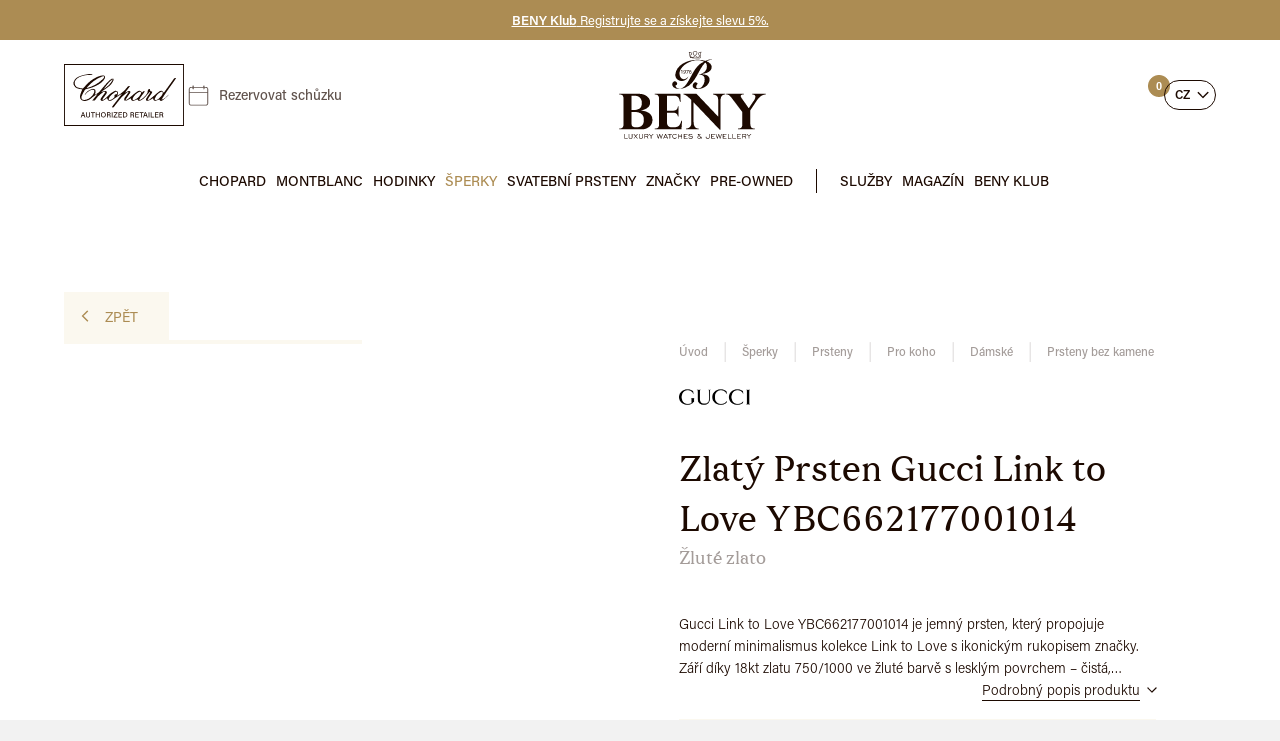

--- FILE ---
content_type: text/html; charset=utf-8
request_url: https://www.beny.cz/zlaty-prsten-gucci-link-to-love-ybc662177001014--2011450.html
body_size: 43542
content:
<!DOCTYPE html> <html lang="cs" class="notouch yeswebp"> <head> <meta charset="utf-8"> <title id="snippet--page_title">Gucci Link to Love prsten – žluté zlato, nýty & stohovatelný Beny.cz</title> <meta name="description" content="Gucci prsten Link to Love YBC662177001014 – 18 kt žluté zlato, šířka 3,1 mm, studded design k opakování, hmotnost cca 5,5 g. Skladem. Beny"> <meta name="keywords" content=""> <meta http-equiv="X-UA-Compatible" content="IE=edge"> <meta name="viewport" content="width=device-width, initial-scale=1.0"> <meta name="theme-color" content="#000000"> <meta name="msapplication-navbutton-color" content="#000000"> <meta name="msapplication-TileColor" content="#000000"> <meta name="mobile-web-app-capable" content="yes"> <meta name="apple-mobile-web-app-status-bar-style" content="black-translucen"> <link rel="manifest" href="/manifest.json"> <meta name="robots" content="index,follow"> <meta name="googlebot" content="index,follow,snippet,archive"> <meta name="author" content="2-advance.cz"> <meta name="web_author" content="2-advance.cz"> <meta name="dcterms.rightsHolder" content="2-advance.cz"> <link rel="canonical" href="https://www.beny.cz/zlaty-prsten-gucci-link-to-love-ybc662177001014--2011450.html"> <link rel="alternate" hreflang="x-default" href="https://www.beny.cz/zlaty-prsten-gucci-link-to-love-ybc662177001014--2011450.html"> <link rel="alternate" hreflang="cs" href="https://www.beny.cz/zlaty-prsten-gucci-link-to-love-ybc662177001014--2011450.html"> <link rel="alternate" hreflang="en" href="https://www.beny-jewellery.eu/en/gold-gucci-link-to-love-ring-ybc662177001014--2011450.html"> <link rel="alternate" hreflang="de" href="https://www.beny-jewellery.de/de/goldfarbener-gucci-ring-link-to-love-ybc662177001014--2011450.html"> <link rel="alternate" hreflang="ru" href="https://www.beny-jewellery.ru/ru/zolotoe-kolyco-gucci-link-to-love-ybc662177001014--2011450.html"> <link rel="alternate" hreflang="zh" href="https://www.beny-jewellery.cn/zh/gold-gucci-link-to-love-ring-ybc662177001014--2011450.html"> <link rel="alternate" hreflang="vi" href="https://www.beny-jewellery.vn/vi/nhan-gucci-link-to-love-bang-vang-ybc662177001014--2011450.html"> <meta name="twitter:card" content="summary"> <meta name="twitter:creator" content="@2-advance"> <meta name="twitter:title" content="Gucci Link to Love prsten – žluté zlato, nýty &…"> <meta name="twitter:description" content="Gucci prsten Link to Love YBC662177001014 – 18 kt žluté zlato, šířka 3,1 mm, studded design k opakování, hmotnost cca 5,5 g. Skladem. Beny"> <meta name="twitter:image" content="https://www.beny.cz/systemfiles/product/image/2011450.jpg"> <meta name="twitter:image:alt" content="Gucci Link to Love prsten – žluté zlato, nýty &…"> <meta property="og:title" content="Gucci Link to Love prsten – žluté zlato, nýty &…"> <meta property="og:type" content="website"> <meta property="og:url" content="https://www.beny.cz/zlaty-prsten-gucci-link-to-love-ybc662177001014--2011450.html"> <meta property="og:locale" content="cs-CZ"> <meta property="og:locale:alternate" content="en-GB"> <meta property="og:locale:alternate" content="de-DE"> <meta property="og:locale:alternate" content="ru-RU"> <meta property="og:locale:alternate" content="zh-CN"> <meta property="og:locale:alternate" content="vi-VN"> <meta property="og:site_name" content="BENY.cz"> <meta property="og:image" content="https://www.beny.cz/systemfiles/product/image/2011450.jpg"> <meta property='og:image:width' content='750'> <meta property='og:image:height' content='750'> <meta property="og:image:secure_url" content="https://www.beny.cz/systemfiles/product/image/2011450.jpg"> <meta property="og:image:alt" content="Gucci Link to Love prsten – žluté zlato, nýty &…"> <meta property="og:description" content="Gucci prsten Link to Love YBC662177001014 – 18 kt žluté zlato, šířka 3,1 mm, studded design k opakování, hmotnost cca 5,5 g. Skladem. Beny"> <script type="application/ld+json">
        {
            "@context": "https://schema.org",
            "@type": "BreadcrumbList",
            "itemListElement": [
                {
                    "@type": "ListItem",
                    "position": 1,
                    "name": "Úvod",
                    "item": "https://www.beny.cz"
                }
                ,{
                    "@type": "ListItem",
                    "position": 2,
                    "name": "Šperky",
                    "item": "https://www.beny.cz/sperky/"
                }
                ,{
                    "@type": "ListItem",
                    "position": 3,
                    "name": "Prsteny",
                    "item": "https://www.beny.cz/sperky/prsteny/"
                }
                ,{
                    "@type": "ListItem",
                    "position": 4,
                    "name": "Pro koho",
                    "item": "https://www.beny.cz/sperky/prsteny/pro-koho/"
                }
                ,{
                    "@type": "ListItem",
                    "position": 5,
                    "name": "Dámské",
                    "item": "https://www.beny.cz/sperky/prsteny/pro-koho/damske/"
                }
                ,{
                    "@type": "ListItem",
                    "position": 6,
                    "name": "Prsteny bez kamene",
                    "item": "https://www.beny.cz/sperky/prsteny/pro-koho/damske/prsteny-bez-kamene/"
                }
                ,{
                    "@type": "ListItem",
                    "position": 7,
                    "name": "Zlatý Prsten Gucci Link to Love YBC662177001014",
                    "item": "https://www.beny.cz/zlaty-prsten-gucci-link-to-love-ybc662177001014--2011450.html"
                }
            ]
        }
    </script> <script type="application/ld+json">
      {
      "@context": "https://schema.org/",
      "@type": "Product",
      "name": "Zlatý Prsten Gucci Link to Love YBC662177001014",
      "description": "Gucci prsten Link to Love YBC662177001014 – 18 kt žluté zlato, šířka 3,1 mm, studded design k opakování, hmotnost cca 5,5 g. Skladem. Beny",
      "image": "https://www.beny.cz/systemfiles/product/image/2011450.jpg",
      "offers": {
         "@type": "Offer",
         "priceCurrency": "CZK",
         "price": 35000,
         "priceValidUntil": "2027-01-29",
         "availability": "https://schema.org/InStock",
         "url": "https://www.beny.cz/zlaty-prsten-gucci-link-to-love-ybc662177001014--2011450.html"
      },
      "brand":{
        "@type": "Brand",
        "name": "Gucci"
      }
        ,"gtin13": "2000143560001"
      }


    </script> <meta name="format-detection" content="telephone=no"> <link rel="alternate" type="application/rss+xml" title="RSS Feed" href="/rss.xml"> <link href="https://www.beny.cz/systemfiles/global/image/favicon.ico" rel="shortcut icon" type="image/x-icon"> <link href="https://www.beny.cz/systemfiles/global/image/1744090849icon-16x16.png" rel="icon" sizes="16x16" type="image/png"> <link href="https://www.beny.cz/systemfiles/global/image/1744090849icon-32x32.png" rel="icon" sizes="32x32" type="image/png"> <link href="https://www.beny.cz/systemfiles/global/image/1744090849icon-48x48.png" rel="icon" sizes="48x48" type="image/png"> <link href="https://www.beny.cz/systemfiles/global/image/1744090849icon-76x76.png" rel="icon" sizes="76x76" type="image/png"> <link href="https://www.beny.cz/systemfiles/global/image/1744090849icon-120x120.png" rel="icon" sizes="120x120" type="image/png"> <link href="https://www.beny.cz/systemfiles/global/image/1744090848icon-152x152.png" rel="icon" sizes="152x152" type="image/png"> <link href="https://www.beny.cz/systemfiles/global/image/1744090848icon-180x180.png" rel="apple-touch-icon" sizes="180x180"> <link href="https://www.beny.cz/systemfiles/global/image/1744090848icon-192x192.png" rel="icon" sizes="192x192" type="image/png"> <link rel="preconnect" href="https://use.typekit.net" crossorigin> <link href="/style/font/stylesheet-sfizia.css?v=1744223028" rel="stylesheet"> <link rel="stylesheet" href="https://use.typekit.net/xxb5snr.css"> <link href="https://www.beny.cz/style/components/skelet.css?v=1769628155" rel="stylesheet"> <link href="https://www.beny.cz/style/components/modules.css?v=1769628155" rel="stylesheet"> <link href="https://www.beny.cz/style/components/homepage.css?v=1769628155" rel="stylesheet"> <link href="https://www.beny.cz/style/components/popup.css?v=1769628155" rel="preload" as="style" onload="this.onload=null;this.rel='stylesheet'"> <link href="https://www.beny.cz/style/components/detail.css?v=1769628155" rel="stylesheet"> <link href="https://www.beny.cz/style/plugin/jquery_ui.css?v=1765794733" rel="preload" as="style" onload="this.onload=null;this.rel='stylesheet'"> <link href="https://www.beny.cz/style/plugin/tooltipster.css?v=1743324124" rel="preload" as="style" onload="this.onload=null;this.rel='stylesheet'"> <link href="https://www.beny.cz/style/plugin/owl_carousel.css?v=1743324124" rel="preload" as="style" onload="this.onload=null;this.rel='stylesheet'"> <link href="https://www.beny.cz/style/plugin/uniform.css?v=1743324125" rel="preload" as="style" onload="this.onload=null;this.rel='stylesheet'"> <link href="https://www.beny.cz/style/plugin/select2.css?v=1745587838" rel="preload" as="style" onload="this.onload=null;this.rel='stylesheet'"> <link href="https://www.beny.cz/style/plugin/lite_youtube.css?v=1744223029" rel="preload" as="style" onload="this.onload=null;this.rel='stylesheet'"> <link href="https://www.beny.cz/style/plugin/fancybox.css?v=1745932603" rel="preload" as="style" onload="this.onload=null;this.rel='stylesheet'" id="global_style"> <link href="https://www.beny.cz/style/components/modules/product/1.css?v=1768405990" rel="stylesheet"> <link href="https://www.beny.cz/style/components/modules/butics/1.css?v=1744364084" rel="stylesheet"> <link href="https://www.beny.cz/style/components/modules/article_files/1.css?v=1745314643" rel="stylesheet"> <link href="https://www.beny.cz/cookies-page/cookies-script.css" rel="stylesheet" media="print" onload="this.media='all'"> <link href="https://www.beny.cz/style/print.css?v=1743324075" rel="stylesheet" media="print"> <script src="https://www.beny.cz/script/jquery-3.7.1.min.js?v=1747498018" defer></script> <script src="https://www.beny.cz/script/jquery-ui.min.js?v=1743324175" defer></script> <script src="https://www.beny.cz/script/jquery.datepick-cs.min.js?v=1745587835" defer></script> <script>
        window.dataLayer = window.dataLayer || [];
        function gtag(){ dataLayer.push(arguments); }

        gtag('consent', 'default', {
            'ad_storage': "denied",
            'analytics_storage': "denied",
            'personalization_storage': "denied",
            'ad_user_data': "denied",
            'ad_personalization': "denied",

            'functionality_storage': 'granted',
            'security_storage': 'granted',

            'wait_for_update': 1000
        } );
    </script> <script type="text/plain" data-cookiecategory="analytics" >
        var _smartsupp = _smartsupp || {};
        _smartsupp.key = "86075590f720dfce47ea0eed724b2e86355753c0";
        window.smartsupp||(function(d) {
            var s,c,o=smartsupp=function(){ o._.push(arguments)};o._=[];
            s=d.getElementsByTagName('script')[0];c=d.createElement('script');
            c.type='text/javascript';c.charset='utf-8';c.async=true;
            c.src='https://www.smartsuppchat.com/loader.js?';s.parentNode.insertBefore(c,s);
        })(document);
    </script> <script>
        (function(w,d,s,l,i) { w[l]=w[l]||[];w[l].push( { 'gtm.start':
                new Date().getTime(),event:'gtm.js' } );var f=d.getElementsByTagName(s)[0],
            j=d.createElement(s),dl=l!='dataLayer'?'&l='+l:'';j.async=true;j.src=
            'https://www.googletagmanager.com/gtm.js?id='+i+dl;f.parentNode.insertBefore(j,f);
        })(window,document,'script','dataLayer',"GTM-NWGS9SW");
    </script> <script type="text/plain" data-cookiecategory="analytics" >
        (function(h,o,t,j,a,r){
            h.hj=h.hj||function(){ (h.hj.q=h.hj.q||[]).push(arguments)};
            h._hjSettings={ hjid:2493644,hjsv:6};
            a=o.getElementsByTagName('head')[0];
            r=o.createElement('script');r.async=1;
            r.src=t+h._hjSettings.hjid+j+h._hjSettings.hjsv;
            a.appendChild(r);
        })(window,document,'https://static.hotjar.com/c/hotjar-','.js?sv=');
    </script> </head> <body class="sub cs" data-page-typ="product"> <noscript><iframe src="https://www.googletagmanager.com/ns.html?id=GTM-NWGS9SW" class="visible_hidden"></iframe></noscript> <!-- Ecomail starts --> <script type="text/javascript">
            ;(function(p,l,o,w,i,n,g){ if(!p[i]){ p.GlobalSnowplowNamespace=p.GlobalSnowplowNamespace||[];
        p.GlobalSnowplowNamespace.push(i);p[i]=function(){ (p[i].q=p[i].q||[]).push(arguments)
        };p[i].q=p[i].q||[];n=l.createElement(o);g=l.getElementsByTagName(o)[0];n.async=1;
        n.src=w;g.parentNode.insertBefore(n,g)}}(window,document,"script","//d70shl7vidtft.cloudfront.net/ecmtr-2.4.2.js","ecotrack"));
            window.ecotrack('newTracker', 'cf', 'd2dpiwfhf3tz0r.cloudfront.net', { /* Initialise a tracker */
            appId: 'beny'
        });
            window.ecotrack('setUserIdFromLocation', 'ecmid');

                window.ecotrack('trackStructEvent', 'ECM_PRODUCT_VIEW', "1530");

    </script> <!-- Ecomail stops --> <script ><!-- FOUC --></script> <div class='popup_popup actionpopup_popup noclose' role="dialog" aria-modal="true" id="popupPopup"> <div class="boxes"> <div class="text" id="popupText"> <picture class="img"> <img width="900" height="600" src="https://www.beny.cz/systemfiles/article/image/1765810709club-beny-1.avif?v=1765810710" alt="Beny klub" data-origin-src="https://www.beny.cz/systemfiles/article/image/1765810709club-beny-1.jpg" > </picture> <div class="padding"> <span class='warning'>Beny klub</span> <div class="text_box"> <p>Staňte se součástí <strong>BENY klubu</strong> a dopřejte si péči, kterou si zasloužíte.</p><p>Vyplňte registrační formulář, získejte <strong>5% slevu</strong> na první nákup a začněte si užívat všechny výhody ještě dnes.</p> </div> <a class="cursor btn typ_1 inline max_margin_top" href="/beny-klub/" title="Přejít na stránku">Přidat se do klubu</a> </div> </div> <button type="button" class="font_size close" aria-describedby="popupText">Zavřít</button> </div> </div> <div class="web_container" aria-hidden="false"> <header > <div class="top_line"> <div class="inside_middle" > <div class="info_line"> <div class="item"> <a href="/beny-klub/" title="Přejít na odkaz" class="text"> <span class="title"><strong>BENY Klub</strong> Registrujte se a získejte slevu 5%.</span> </a> </div> </div> </div> <span class="close"></span> </div> <div class="top"> <div class="left"> <a href="/chopard-page/" title="Přejít na úvodní stránku" class="logo"><svg xmlns="http://www.w3.org/2000/svg" version="1.1" viewBox="0 0 130 67"> <path d="M19.527,56.113l-.56,1.591h-.823l1.959-5.557h1.023l2.047,5.557h-.88l-.583-1.591h-2.183ZM21.51,55.409c-.504-1.399-.792-2.175-.912-2.606h-.008c-.136.479-.456,1.407-.856,2.606h1.775Z"/> <path d="M24.695,52.147v3.342c0,1.264.688,1.607,1.375,1.607.807,0,1.367-.376,1.367-1.607v-3.342h.823v3.294c0,1.823-1.015,2.335-2.207,2.335-1.175,0-2.191-.552-2.191-2.287v-3.342h.832Z"/> <path d="M30.951,52.851h-1.775v-.703h4.382v.703h-1.775v4.854h-.832v-4.854Z"/> <path d="M34.424,52.147h.823v2.295h2.767v-2.295h.824v5.557h-.824v-2.566h-2.767v2.566h-.823v-5.557Z"/> <path d="M45.252,54.897c0,1.535-.872,2.887-2.63,2.887-1.655,0-2.566-1.264-2.566-2.854,0-1.6.943-2.862,2.63-2.862,1.575,0,2.566,1.167,2.566,2.83ZM40.919,54.905c0,1.176.583,2.184,1.735,2.184,1.248,0,1.735-1.032,1.735-2.175,0-1.176-.552-2.151-1.735-2.151-1.207,0-1.735.976-1.735,2.143Z"/> <path d="M47.287,55.298v2.406h-.815v-5.557h2.223c1.151,0,1.767.631,1.767,1.495,0,.728-.416,1.159-.919,1.312.416.111.815.447.815,1.415v.239c0,.384-.008.855.08,1.096h-.8c-.096-.24-.096-.672-.096-1.207v-.104c0-.76-.208-1.095-1.191-1.095h-1.063ZM47.287,54.618h1.167c.815,0,1.159-.305,1.159-.904,0-.56-.368-.879-1.087-.879h-1.239v1.783Z"/> <path d="M52.583,52.147v5.557h-.823v-5.557h.823Z"/> <path d="M53.624,57.08l3.318-4.229h-3.158v-.703h4.11v.688l-3.254,4.174h3.366l-.112.695h-4.27v-.624Z"/> <path d="M62.621,55.146h-2.742v1.863h3.014l-.104.695h-3.718v-5.557h3.678v.703h-2.87v1.6h2.742v.695Z"/> <path d="M63.959,52.147h2.023c1.575,0,2.631,1.071,2.631,2.718s-1.031,2.839-2.663,2.839h-1.991v-5.557ZM64.783,57.017h1.112c1.264,0,1.854-.912,1.854-2.135,0-1.063-.544-2.039-1.847-2.039h-1.12v4.174Z"/> <path d="M72.734,55.298v2.406h-.815v-5.557h2.223c1.151,0,1.767.631,1.767,1.495,0,.728-.416,1.159-.919,1.312.415.111.815.447.815,1.415v.239c0,.384-.008.855.08,1.096h-.8c-.096-.24-.096-.672-.096-1.207v-.104c0-.76-.208-1.095-1.191-1.095h-1.063ZM72.734,54.618h1.168c.814,0,1.158-.305,1.158-.904,0-.56-.367-.879-1.087-.879h-1.239v1.783Z"/> <path d="M80.757,55.146h-2.742v1.863h3.015l-.104.695h-3.718v-5.557h3.678v.703h-2.87v1.6h2.742v.695Z"/> <path d="M83.438,52.851h-1.774v-.703h4.382v.703h-1.775v4.854h-.832v-4.854Z"/> <path d="M87.103,56.113l-.56,1.591h-.824l1.959-5.557h1.023l2.047,5.557h-.879l-.584-1.591h-2.183ZM89.086,55.409c-.504-1.399-.792-2.175-.912-2.606h-.008c-.137.479-.456,1.407-.855,2.606h1.775Z"/> <path d="M92.494,52.147v5.557h-.823v-5.557h.823Z"/> <path d="M94.055,52.147h.823v4.861h2.87l-.111.695h-3.582v-5.557Z"/> <path d="M102.164,55.146h-2.742v1.863h3.015l-.104.695h-3.717v-5.557h3.678v.703h-2.871v1.6h2.742v.695Z"/> <path d="M104.318,55.298v2.406h-.815v-5.557h2.223c1.151,0,1.767.631,1.767,1.495,0,.728-.416,1.159-.919,1.312.415.111.815.447.815,1.415v.239c0,.384-.008.855.08,1.096h-.8c-.096-.24-.096-.672-.096-1.207v-.104c0-.76-.208-1.095-1.191-1.095h-1.063ZM104.318,54.618h1.168c.814,0,1.158-.305,1.158-.904,0-.56-.367-.879-1.087-.879h-1.239v1.783Z"/> <path id="Path_224" d="M42.142,38.975c1.053-.649,2.064-1.364,3.027-2.141,1.514-1.37,2.794-3.014,4.377-4.289,1.586-1.26,3.302-2.346,5.119-3.241,1.125-.645,2.551-.392,3.386.6,1.014,1.2.452,2.4-.107,3.575-.079.166-.15.334-.427.952.844-.463,1.317-.688,1.756-.967,3.604-2.272,6.782-5.157,9.39-8.526.578-.984,1.787-1.401,2.849-.983l-5.161,6.78.157.22c.4-.24.794-.506,1.215-.713.749-.433,1.543-.782,2.368-1.042.574-.142,1.181-.016,1.652.342.242.53.212,1.145-.08,1.649-1.177,1.854-2.494,3.618-3.731,5.434-.409.6-.731,1.26-1.093,1.893l.286.321c.461-.086.905-.241,1.319-.461,1.776-1.344,3.515-2.738,5.255-4.129,1.847-1.666,3.799-3.21,5.845-4.624,2.134-1.292,3.583-.726,4.949,1.307.824-.831,1.457-2.112,3.1-1.41-1.791,3.179-4.72,5.639-6.1,9.058l.342.433c.584-.161,1.15-.382,1.687-.662,2.749-1.804,5.082-4.173,6.843-6.949.289-.452.061-1.2.224-1.774.213-.829.537-1.625.964-2.367.352-.273.819-.346,1.238-.195.3.151.443.721.555,1.134.033.285.018.574-.044.855.13.107.2.211.285.228,2.311.44,2.481.87,1.123,2.847-1.1,1.6-2.222,3.191-3.283,4.819-.34.668-.627,1.361-.859,2.074.702-.114,1.384-.328,2.026-.635,1.885-1.467,3.711-3.012,5.547-4.541,1.623-1.538,3.351-2.961,5.172-4.259,2.06-1.272,3.761-.566,4.645,1.588.332-.4.632-.723.888-1.077,3.3-4.559,6.609-9.112,9.877-13.7.483-1.022,1.683-1.483,2.726-1.048-5.249,7.785-11.1,15.1-15.837,23.227,3.49-.635,5.279-3.552,7.879-5.455-.111.238-.163.544-.345.7-2.033,1.924-4.165,3.739-6.389,5.439-1.66,1.17-2.645.695-3.538-1.013-5.033,2.195-6.1,2.029-6.759-1.252-.805.489-1.527,1-2.312,1.386-1.014.581-2.098,1.03-3.226,1.337-1.707.335-2.63-.84-1.811-2.359.964-1.788,2.231-3.414,3.369-5.109.257-.318.488-.656.69-1.011.088-.301.13-.613.127-.927-.328.123-.758.154-.968.385-1.819,2-3.506,4.14-5.425,6.041-1.159,1.08-2.468,1.987-3.888,2.69-1.68.886-2.74.386-3.466-1.271-1.36.654-2.775,1.187-4.228,1.595-1.759.35-2.6-.517-3.09-2.768-.759.476-1.459.949-2.191,1.367-.664.479-1.404.843-2.188,1.079-.91.057-1.824.005-2.722-.155-.003-.855.144-1.704.436-2.508.935-1.578,2.121-3,3.191-4.5.4-.563.762-1.155,1.141-1.734l-.257-.328c-.541.16-1.058.395-1.533.7-2.239,1.77-4.357,3.687-6.341,5.739-2.706,3.063-5.079,6.42-7.614,9.635-.264.353-.615.632-1.019.809-.332.088-.685.004-.942-.224-.145-.192-.019-.657.1-.959.149-.268.335-.514.551-.731,3.067-3.97,6.13-7.941,9.189-11.914.185-.223.267-.513.226-.8-2.333,1.472-4.677,2.929-7,4.425-1.168.9-2.395,1.722-3.672,2.461-2.542,1.191-4.235.293-4.971-2.535-1.066.744-2.055,1.518-3.124,2.157-1.093.654-2.439,1.512-3.494.345-1.011-1.119.013-2.3.722-3.291.984-1.372,2.045-2.688,3.035-4.056.346-.532.661-1.084.945-1.652l-.24-.43c-.703.023-1.394.184-2.034.475-1.934,1.478-3.819,3.035-5.6,4.692-.884.924-1.681,1.929-2.38,3-1.224,1.667-1.218,1.68-3.75,1.281l5.28-6.4-.241-.35c-1.499.839-2.932,1.791-4.286,2.849-2.327,2.087-4.727,3.93-7.909,4.417-4.4.672-7.1-2.242-5.918-6.546.546-1.989,1.453-3.879,2.211-5.852-1.349-.24-2.8-.418-4.206-.769-2.375-.436-4.339-2.102-5.156-4.375-.316-.939-.33-1.953-.042-2.9,1.373-3.917,4.632-5.736,8.32-6.823,2.601-.76,5.253-1.334,7.936-1.717,1.363-.04,2.726.084,4.06.37-.011.212-.022.423-.034.635-.524,0-1.047.01-1.571,0-4.206-.269-8.416.473-12.277,2.163-1.568.734-2.963,1.79-4.094,3.1-1.871,2.151-1.645,5.411.506,7.283.368.32.78.587,1.223.791,1.795.699,3.685,1.122,5.607,1.256.45.063,1.124-.585,1.506-1.059,4.017-4.975,8.713-9.1,14.676-11.571,1.75-.709,3.576-1.215,5.441-1.507.926-.143,1.866.146,2.552.784.337.864.275,1.832-.168,2.647-1.441,2.831-3.943,4.66-6.57,6.29-4.009,2.395-8.416,4.051-13.01,4.888-.827.163-1.564.63-2.064,1.308-1.34,2.101-2.475,4.327-3.39,6.645-.937,2.637.684,4.4,3.454,3.923,4.569-.669,8.424-3.745,10.09-8.052.316-.742.35-2.145-.1-2.536-.81-.469-1.782-.57-2.671-.278-2.594.867-4.852,2.524-6.456,4.739-.28.408-.627.765-1.026,1.057.764-1.966,2.143-3.632,3.932-4.75,1.251-.877,2.635-1.545,4.1-1.978,2.667-.7,4.316,1.017,3.745,3.7-.158.74-.458,1.451-.832,2.6,1.937-1.195,3.8-1.834,5.15-3.452,2.912-3.5,5.837-6.994,8.887-10.371,1.243-1.289,2.63-2.43,4.134-3.4.51-.35,1.378-.18,2.082-.248.093.665.073,1.341-.058,2-1.266,3.209-3.681,5.5-6.37,7.51-1.761,1.316-3.617,2.5-5.423,3.76-.465.291-.845.7-1.1,1.186,1.04-.482,2.128-.854,3.245-1.109.873-.141,1.766.085,2.466.626.342.373.036,1.688-.373,2.334-1.062,1.681-2.363,3.211-3.521,4.834-.301.508-.557,1.041-.765,1.593l.476.4M24.407,25.979c.242-.019.483-.053.721-.1,6.423-1.639,12.288-4.972,16.981-9.653.509-.503.941-1.078,1.282-1.706.427-.787.154-1.292-.806-1.238-.41.007-.816.071-1.208.191-6.865,2.447-12.278,6.918-16.973,12.502M83.466,31.706c.157-1.506-.888-2.122-2.276-1.443-2.808,1.396-5.101,3.648-6.547,6.431-.196.689-.256,1.409-.177,2.12.707.11,1.429.08,2.125-.087,2.638-1.271,4.845-3.288,6.35-5.8.207-.394.383-.803.524-1.225M99.465,39.002l.512-.079c2.22-.359,6.812-5.153,7.066-7.377.184-.701-.235-1.419-.937-1.603-.343-.09-.708-.037-1.012.146-3.133,1.464-5.55,4.122-6.71,7.38-.353.96.227,1.411,1.082,1.533M49.706,39.029c1.966-.529,3.716-1.66,5.006-3.234.118-.126.035-.477-.008-.713-.254-1.382.217-2.217,1.58-2.306,1.467-.095,1.562-1.057,1.334-2-.156-.65-.81-1.051-1.46-.895-.198.048-.381.144-.532.281-1.775,1.162-3.453,2.466-5.017,3.9-.885.973-1.587,2.096-2.075,3.317-.44.938.066,1.551,1.173,1.653M52.741,16.31c-4.055,2.827-6.715,6.906-9.7,10.694,4.51-2.551,9.452-7.943,9.7-10.694"/> <path d="M1,1v65h128V1H1M0,0h130v67H0V0Z"/> </svg></a> <a href="/rezervovat-schuzku/" class="date" title="Rezervovat schůzku">Rezervovat schůzku</a> <span class="open_close_navigation"><button class="lines-button x" type="button" aria-label="Menu" aria-expanded="false"><span class="lines"></span></button></span> <button type="button" class="search" data-open-modal=".search_box"></button> </div> <div class="center"> <a href="/" title="Přejít na úvodní stránku" class="main_logo font_size"> <svg id="Vrstva_2" xmlns="http://www.w3.org/2000/svg" version="1.1" viewBox="0 0 660 400"> <path d="M47.3,381.285v-6.44c0-.35.03-.69.05-1.04,0-.16.18-.33.35-.33.58,0,1.16,0,1.73.03.19,0,.31.19.32.35.04.46.04.93.04,1.39v10.97c0,.7,0,1.39.05,2.09.03.4.11.8.2,1.2.22,1,.9,1.6,1.79,1.99.48.21.98.34,1.51.38,1.45.11,2.9.14,4.34-.02.51-.06,1.03-.19,1.52-.35.89-.29,1.46-.93,1.75-1.8.21-.6.36-1.22.37-1.87,0-.58.02-1.16.02-1.74v-11.31c0-.35.03-.69.07-1.04.01-.09.15-.22.24-.22.58-.03,1.16-.03,1.73-.04.2,0,.32.15.36.31.06.22.06.46.06.69v13.06c0,.99-.09,1.96-.38,2.92-.42,1.35-1.23,2.35-2.47,3-.83.43-1.71.71-2.64.84-1.91.27-3.82.25-5.72-.02-.46-.06-.91-.18-1.35-.32-2.2-.7-3.5-2.2-3.83-4.49-.11-.8-.12-1.62-.13-2.43-.02-1.91,0-3.83,0-5.74l.02-.02Z"/> <path d="M27.15,383.615v-8.87c0-.35.03-.69.08-1.04.01-.09.15-.22.24-.22.58-.02,1.16,0,1.73,0,.21,0,.34.16.36.31.05.4.06.81.06,1.21v14.44c0,.52.02,1.04.03,1.56,0,.22.23.42.46.42.52.01,1.04.02,1.56.02h9.91c.29,0,.58.02.87.03.19,0,.37.14.37.29.03.52.02,1.04,0,1.56,0,.09-.13.19-.23.24s-.22.06-.34.06c-4.75.1-9.5.19-14.25.28-.17,0-.35-.01-.52-.02-.09,0-.31-.26-.31-.37-.01-.46-.04-.93-.04-1.39v-8.52l.02.01Z"/> <path d="M343.68,5.275c.44.12.88.25,1.32.36.73.18,1.46.38,2.14.71,1.53.73,2.65,1.84,3.27,3.44.32.81.56,1.64.71,2.5.25,1.4-.06,2.65-.85,3.8-.33.47-.72.91-1.11,1.34-.42.48-.87.93-1.3,1.4-1.37,1.47-1.94,3.27-2.09,5.22-.08.99,0,1.97.32,2.92.48,1.39,1.34,2.42,2.68,3.04.85.39,1.74.64,2.68.69,1.75.09,3.48.01,5.19-.36.74-.16,1.45-.41,2.09-.82.68-.44,1.06-1.06,1.06-1.88,0-.64-.08-1.27-.29-1.88-.37-1.1-.87-2.15-1.41-3.17-.48-.92-.98-1.84-1.43-2.78-.42-.89-.76-1.81-.98-2.78-.43-1.95.12-3.56,1.66-4.81.49-.4,1.05-.73,1.61-1.02s1.16-.53,1.76-.74c2.46-.87,4.92-1.73,7.38-2.59.16-.06.34-.05.5-.08.19.28.15.57.11.86-.26,2.07-.53,4.14-.79,6.21-.31,2.42-.62,4.83-.93,7.25-.29,2.24-.58,4.49-.87,6.73-.15,1.15-.3,2.3-.45,3.45-.11.86-.25,1.72-.33,2.59-.12,1.31-.13,1.28-1.49,1.29-4.99.06-9.98.12-14.97.15-4.41.02-8.82-.02-13.23-.01-3.89,0-7.77-.15-11.65-.39-1.04-.06-2.08-.21-3.11-.35-.34-.05-.67-.18-1-.27-.51-.14-.75-.49-.86-.99-.36-1.7-.72-3.4-1.08-5.1-1.13-5.27-2.25-10.54-3.38-15.82-.27-1.25-.54-2.49-.79-3.74-.06-.28-.15-.57.09-.83,1.53-.2,3.91-.15,5.34.12,1.08.21,2.15.44,3.19.85.92.37,1.79.84,2.54,1.49,1.24,1.08,1.93,2.45,2.02,4.1.05.93.05,1.85-.18,2.77-.29,1.16-.83,2.16-1.65,3.01-.36.37-.77.71-1.14,1.08-.29.29-.58.57-.81.9-.16.23-.31.51-.33.79-.11,1.1-.1,2.19.17,3.28.56,2.27,2.01,3.64,4.23,4.13,2.07.45,4.15.38,6.19-.26.33-.1.65-.24.96-.4,2.27-1.16,2.96-3.27,2.56-5.38-.14-.74-.41-1.45-.81-2.1-.55-.89-1.08-1.78-1.63-2.67-.79-1.29-1.55-2.59-2.15-3.97-.49-1.12-.87-2.27-.98-3.5-.19-2.09.54-3.74,2.25-4.96,1.39-.99,2.93-1.63,4.57-2.07.61-.17,1.24-.28,1.86-.43.07-.02.09-.18.14-.28h3.48v-.04ZM321.19,33.435c.74.18,1.54.32,2.35.35,2.84.13,5.67.36,8.52.37,5.57.01,11.14.06,16.7.05,4.29,0,8.58-.06,12.88-.1.46,0,.93-.02,1.39-.08.13-.02.26-.19.36-.32.06-.09.07-.22.09-.33.39-3.11.76-6.22,1.16-9.32.4-3.16.83-6.32,1.25-9.49.14-1.03.26-2.07.39-3.11.01-.11.01-.23.02-.35,0-.14-.21-.31-.35-.27-2.05.63-4.08,1.3-6.04,2.16-.21.09-.42.21-.61.34-.29.2-.57.4-.83.64-.64.59-.91,1.33-.8,2.2.04.29.13.56.19.84.2.85.58,1.64.96,2.42.44.88.91,1.75,1.36,2.62.56,1.08,1.05,2.19,1.41,3.36.22.73.29,1.48.29,2.23,0,1.59-.73,2.77-2.04,3.62-.59.38-1.23.65-1.9.84-2.32.66-4.68.8-7.07.59-.92-.08-1.83-.32-2.68-.69-1.9-.83-3.25-2.19-3.96-4.16-.28-.76-.47-1.55-.52-2.37-.11-1.64.12-3.24.67-4.79.39-1.11.94-2.12,1.72-3,.46-.52.95-1.02,1.41-1.54.38-.43.77-.87,1.11-1.34.49-.69.66-1.47.48-2.31-.15-.68-.32-1.35-.59-2-.42-1.01-1.11-1.75-2.09-2.23-.58-.28-1.18-.47-1.8-.61-1.8-.4-3.58-.2-5.35.18-1.19.25-2.34.66-3.41,1.26-.56.31-1.09.66-1.55,1.11-.42.42-.73.9-.79,1.51-.04.4-.06.81-.03,1.21.08,1.06.45,2.04.92,2.98.57,1.14,1.2,2.25,1.84,3.35.55.95,1.14,1.88,1.72,2.82.55.9.9,1.88,1.09,2.92.48,2.6-.41,5.6-3.29,7.27-.65.38-1.35.66-2.08.87-1.87.52-3.77.56-5.69.38-.93-.09-1.82-.33-2.68-.7-1.85-.79-3.15-2.12-3.9-3.99-.67-1.66-.79-3.38-.62-5.13.07-.76.4-1.46.89-2.05.33-.4.72-.75,1.09-1.12s.76-.72,1.11-1.1c.6-.66.94-1.47,1.01-2.36.05-.58.04-1.16.01-1.74-.04-.91-.43-1.67-1.07-2.31-.5-.5-1.09-.86-1.73-1.15-1.28-.58-2.63-.89-4.02-1.02-.52-.05-1.04-.04-1.56-.04-.08,0-.21.13-.22.22-.02.17,0,.35.03.51.66,3.12,1.33,6.23,2,9.35.83,3.91,1.66,7.82,2.5,11.73.06.28.13.56.39.81l-.04.01Z"/> <path d="M60.38,352.195H7.13c-2.49,0-2.09.28-2.12-2.11,0-.17.03-.35.04-.52.01-.21.17-.34.32-.37.34-.06.69-.07,1.04-.08,1.74-.06,3.48-.13,5.19-.45,1.6-.3,3.16-.71,4.67-1.33,2.57-1.07,4.49-2.81,5.76-5.3,1.01-1.98,1.65-4.08,2.05-6.25.42-2.29.52-4.61.57-6.93.01-.46,0-.93,0-1.39v-108.29c0-1.8-.06-3.6-.24-5.39-.32-3.19-1.07-6.27-2.36-9.23-.79-1.82-2.03-3.22-3.67-4.3-1.52-1-3.2-1.63-4.96-2.03-2.1-.48-4.23-.72-6.38-.71-.58,0-1.16-.03-1.73-.07-.09,0-.24-.14-.24-.22-.02-.81-.02-1.62,0-2.43,0-.11.21-.25.36-.31.15-.06.34-.05.52-.05h1.57c25.93,0,51.86,0,77.79-.01,3.6,0,7.2.08,10.78.35,5.73.43,11.39,1.34,16.91,3.02,1.45.44,2.85.98,4.21,1.62,3.05,1.43,5.95,3.12,8.83,4.86.64.39,1.24.86,1.83,1.33,3.51,2.72,6.57,5.87,9.17,9.47,2.53,3.5,4.05,7.39,4.76,11.64.56,3.35.6,6.71.25,10.06-.41,3.96-1.49,7.73-3.46,11.22-.8,1.42-1.73,2.75-2.79,3.98-4.76,5.51-10.52,9.57-17.37,12.08-3.92,1.43-7.89,2.71-11.97,3.6-1.02.22-2.05.4-3.07.61-.39.08-.79.18-1.17.3-.06.02-.1.17-.12.26,0,.04.04.13.08.14.21.08.43.18.65.21,4.61.55,9.18,1.34,13.72,2.24,2.56.51,5.04,1.32,7.51,2.18,3.84,1.34,7.48,3.12,10.98,5.2,2.3,1.37,4.4,3.02,6.32,4.88,1.97,1.9,3.73,3.98,5.3,6.22,1.88,2.68,3.2,5.64,4.14,8.77.77,2.56,1.24,5.18,1.49,7.85.17,1.91.27,3.82.21,5.74-.11,3.55-.55,7.05-1.5,10.48-1.3,4.71-3.58,8.91-6.62,12.71-2.33,2.92-5.03,5.46-8.05,7.65-5.27,3.82-11.06,6.53-17.37,8.13-1.87.47-3.75.67-5.67.74-7.71.28-15.43.24-23.14.24h-29.76l-.01-.01ZM59.97,302.165v22.63c0,.75,0,1.51.01,2.26.05,1.92.25,3.82.66,5.7.29,1.31.71,2.57,1.33,3.76,1.08,2.08,2.65,3.61,4.83,4.56,2.79,1.22,5.7,1.96,8.71,2.3,3.88.44,7.76.23,11.64-.06.75-.06,1.5-.15,2.25-.26,1.03-.15,2.06-.31,3.09-.51,3.27-.65,6.3-1.91,9.18-3.59,2.45-1.42,4.52-3.24,6.24-5.47,2-2.59,3.54-5.43,4.61-8.53,1.27-3.71,1.86-7.54,2.04-11.43.09-1.97.08-3.95.02-5.92-.1-3.2-.56-6.35-1.41-9.44-1.05-3.79-2.74-7.25-5.3-10.27-4.18-4.93-9.39-8.22-15.61-9.91-2.35-.64-4.73-1.13-7.14-1.51-3.1-.49-6.2-.91-9.34-.95-4.99-.07-9.98-.06-14.97-.08h-.17c-.47.02-.65.18-.66.6v26.12h-.01ZM59.69,235.055v29.58c0,.52,0,1.04.01,1.57,0,.11.02.24.07.33s.15.21.24.23c.34.05.69.07,1.03.07h9.74c3.32,0,6.59-.35,9.84-1,4.69-.93,9.14-2.54,13.4-4.69,2.8-1.42,5.04-3.48,6.76-6.1.96-1.46,1.72-3.02,2.34-4.65,1.08-2.84,1.68-5.78,2.04-8.78.31-2.65.44-5.32.38-7.99-.06-2.73-.38-5.43-.99-8.1-1.34-5.81-4.14-10.77-8.48-14.87-1.92-1.82-4.07-3.24-6.52-4.22-1.4-.56-2.8-1.1-4.23-1.57-.99-.32-2.01-.55-3.03-.74-2.4-.45-4.82-.7-7.26-.72-4.58-.04-9.16-.05-13.74-.07-1.68,0-1.59-.09-1.59,1.61v30.1l-.01.01Z"/> <path d="M474.64,197.435c-1.58.28-3.01.5-4.43.78-1.65.32-3.25.85-4.78,1.57-1.32.62-2.54,1.4-3.62,2.38-.21.2-.43.39-.65.58-3.14,2.73-4.95,6.22-5.79,10.26-.72,3.48-1.07,6.99-1.06,10.54v129.89c0,.54-.18.72-.74.72-1.04,0-2.08.05-3.23-.05-.35-.38-.74-.82-1.14-1.24-29.69-31.27-59.38-62.53-89.07-93.8-7.91-8.33-15.82-16.66-23.74-24.99-.32-.33-.66-.65-.99-.97-.04-.03-.12-.06-.15-.05-.09.05-.23.13-.24.21-.03.58-.03,1.16-.03,1.74v64.6c0,6.96.01,13.93,0,20.89,0,2.27.09,4.53.37,6.77.58,4.53,1.86,8.83,4.08,12.85,1.44,2.61,3.46,4.62,6.03,6.11,2.03,1.17,4.21,1.93,6.48,2.44,1.64.37,3.3.61,4.98.75.13.01.34.2.34.32.03.81.03,1.62,0,2.43,0,.11-.22.27-.36.29-.34.05-.69.03-1.04.03h-53.43c-.4,0-.8-.03-1.23-.05-.29-.88-.14-1.76-.15-2.61,0-.22.11-.43.16-.64,1.26-.18,2.47-.32,3.67-.52,2.52-.42,4.98-1.07,7.33-2.1.74-.32,1.48-.68,2.18-1.07,4.59-2.55,7.59-6.38,9.05-11.41.63-2.18.94-4.42,1.03-6.69.04-.87.03-1.74.03-2.61v-103.34c-2.14-2.01-4.21-3.97-6.29-5.89-3.79-3.5-7.57-7.03-11.71-10.13-2.09-1.57-4.25-3.03-6.53-4.3-2.75-1.53-5.61-2.78-8.7-3.42-.23-.05-.45-.12-.67-.19-.05-.02-.1-.05-.15-.08-.05-.1-.13-.21-.14-.31-.02-.7-.02-1.39-.02-2.09,0-.33.22-.56.51-.58.12,0,.23-.01.35-.01h56.02c.63.28,1,.82,1.43,1.27,4.99,5.26,9.98,10.53,14.97,15.79,20.64,21.77,41.28,43.55,61.92,65.32,5.47,5.77,10.94,11.54,16.41,17.31.48.5.97.99,1.47,1.47.04.04.13.06.16.04.09-.06.23-.14.23-.22.03-.4.03-.81.03-1.22v-70.34c0-2.73-.14-5.45-.58-8.15-.34-2.12-.86-4.2-1.69-6.19-.93-2.24-2.3-4.14-4.18-5.69-1.81-1.48-3.81-2.64-5.96-3.53-2.26-.94-4.59-1.6-6.98-2.09-1.3-.27-2.62-.49-3.97-.74-.04-.24-.12-.46-.12-.68,0-.64.01-1.27.03-1.91,0-.21.23-.41.47-.42.17,0,.35-.02.52-.02h51.17c.58,0,1.16,0,1.74.02.2,0,.44.25.45.46.03.8.08,1.61-.05,2.51h0Z"/> <path d="M265.46,296.015c-.27-1.18-.51-2.31-.8-3.43-.47-1.86-1.14-3.65-2.08-5.33-1.39-2.5-3.32-4.44-5.87-5.76-2.28-1.18-4.69-1.99-7.21-2.46-2.29-.43-4.6-.59-6.92-.59-7.89-.01-15.78,0-23.67,0-.35,0-.7.01-1.04.03-.22,0-.46.22-.47.42-.02.35-.03.69-.03,1.04v43.7c0,2.62.27,5.21.99,7.74.06.22.14.44.21.66,1.55,4.78,4.69,8.04,9.4,9.79,1.8.67,3.67,1.07,5.57,1.29,1.96.23,3.93.29,5.91.28,2.03-.02,4.06-.03,6.09,0,2.67.04,5.34-.07,8-.33,3.06-.29,6.08-.87,8.98-1.93,2.6-.95,4.89-2.38,6.9-4.28,2-1.89,3.63-4.06,5-6.43,1.25-2.17,2.23-4.45,3.12-6.79,1.05-2.76,1.97-5.57,2.81-8.41.07-.22.16-.43.27-.63.05-.09.17-.19.27-.2.81-.07,1.61-.11,2.42.03.11.02.31.28.3.39-.1,1.68-.19,3.36-.29,5.04-.02.41-.09.81-.11,1.21-.16,2.61-.31,5.21-.48,7.82-.17,2.55-.36,5.09-.53,7.64-.14,1.97-.27,3.94-.39,5.91-.16,2.61-.32,5.21-.47,7.82-.01.23-.02.46-.04.7-.06.82-.503,1.233-1.33,1.24h-115.73c-2.04,0-1.79.2-1.81-1.91,0-.23.02-.46.04-.69.01-.2.25-.42.47-.43.35-.02.69-.03,1.04-.05,1.68-.06,3.36-.14,5.02-.44,1.66-.31,3.28-.72,4.83-1.4.85-.37,1.66-.83,2.41-1.37,1.09-.8,1.98-1.78,2.66-2.95,1.27-2.18,2.09-4.52,2.56-6.99.43-2.23.58-4.48.62-6.75v-109.69c0-1.92-.08-3.83-.3-5.73-.34-3.01-1.1-5.91-2.38-8.68-1.26-2.73-3.29-4.58-6.03-5.71-1.29-.53-2.63-.89-4-1.14-1.6-.29-3.22-.44-4.85-.43-.52,0-1.04-.01-1.56-.03-.3-.01-.52-.24-.52-.57,0-.7-.01-1.39,0-2.09,0-.44.21-.67.6-.68h110.87c.74,0,1.5-.19,2.21.19.23.67.14,1.38.18,2.07.1,1.85.16,3.71.24,5.57.19,4.58.37,9.16.56,13.74.03.64.05,1.28.08,1.91.13,3.48.26,6.96.39,10.44.01.4,0,.81-.04,1.21,0,.09-.15.22-.23.23-.86.07-1.73.09-2.44,0-.37-.21-.38-.46-.43-.68-.8-3.15-1.66-6.27-2.76-9.33-.55-1.53-1.12-3.05-1.76-4.54-.43-1.01-.94-2-1.5-2.94-2.14-3.57-5.19-6.04-9.11-7.44-2.31-.82-4.69-1.31-7.13-1.45-1.16-.07-2.32-.09-3.48-.09h-29.41c-.52,0-1.04.04-1.56.08-.09,0-.18.13-.23.23-.05.1-.06.22-.06.33v63.55c0,.52.01,1.04.02,1.57,0,.24.2.46.41.47.35.02.69.04,1.04.04h24.02c2.5,0,4.98-.21,7.43-.7,1.77-.35,3.47-.89,5.11-1.66,2.98-1.4,5.28-3.53,6.92-6.38,1.11-1.93,1.84-3.99,2.34-6.15.33-1.47.58-2.96.71-4.46.02-.27.19-.49.39-.49.81,0,1.62,0,2.43.02.08,0,.18.14.23.24.05.1.04.23.05.34v43.7c0,.58-.01,1.16-.04,1.74,0,.09-.14.24-.22.24-.92.08-1.84.14-2.75-.04l-.06-.01Z"/> <path d="M579.24,258.575c.29-.41.56-.78.82-1.16,7.53-11.16,15.05-22.31,22.57-33.47,1.76-2.6,3.29-5.33,4.4-8.27.72-1.91,1.24-3.87,1.48-5.89.12-1.03.11-2.09.08-3.13-.01-.51-.14-1.04-.31-1.53-.89-2.65-2.5-4.68-5.07-5.89-1.06-.5-2.17-.81-3.31-1.03-1.2-.23-2.41-.38-3.63-.38-.23,0-.46-.02-.69-.04-.23-.02-.45-.22-.45-.44-.02-.52-.03-1.04-.03-1.56,0-.35.02-.69.07-1.04.01-.09.13-.19.23-.24s.22-.06.34-.06h57.27c.52,0,1.04,0,1.57.02.2,0,.43.25.43.46,0,.75,0,1.51-.03,2.26,0,.11-.21.3-.34.31-1.04.12-2.08.19-3.11.31-7.32.83-13.89,3.51-19.73,8-2.72,2.09-5.2,4.45-7.53,6.97-3.44,3.71-6.56,7.67-9.38,11.87-9.3,13.88-18.57,27.77-27.85,41.66-.23.34-.44.68-.69,1.06,0,.48-.03,1.01-.03,1.53v59.55c0,2.03.05,4.06.36,6.08.33,2.13.79,4.22,1.68,6.19.26.58.54,1.16.86,1.71,1.16,2.02,2.79,3.53,4.89,4.56,1.68.82,3.46,1.33,5.29,1.67,1.43.26,2.87.41,4.32.44.46,0,.93.03,1.39.06.21.01.46.24.47.44.05.81.07,1.61-.02,2.43-.19.06-.34.15-.5.16-.52.02-1.04.02-1.57.02h-69.8c-.52,0-1.04,0-1.57-.02-.24,0-.45-.19-.46-.41,0-.64-.02-1.28-.02-1.91,0-.54.18-.7.73-.73.99-.04,1.97-.05,2.96-.13,2.26-.18,4.49-.57,6.62-1.37.65-.25,1.29-.52,1.9-.85,1.51-.8,2.74-1.92,3.67-3.38,1.23-1.93,2.06-4.02,2.57-6.24.46-1.98.74-3.99.78-6.03.02-1.04.05-2.09.05-3.13v-50.32c0-.58.08-1.2-.1-1.72s-.62-.97-.96-1.43c-15.21-20.14-30.41-40.28-45.64-60.41-1.57-2.08-3.23-4.1-4.89-6.12-1.44-1.75-3.02-3.37-4.68-4.91-2.43-2.25-5.25-3.79-8.43-4.68-1.68-.47-3.4-.74-5.14-.85-.41-.03-.81-.04-1.22-.05-.2,0-.36-.15-.37-.3-.02-.81-.01-1.62.02-2.43,0-.11.23-.28.36-.29.58-.04,1.16-.04,1.74-.04h73.8c1.72,0,1.63-.08,1.62,1.58,0,.4-.02.81-.07,1.21,0,.09-.14.18-.23.23-.1.05-.22.07-.34.08-1.33.12-2.66.2-3.99.36-1.61.19-3.21.46-4.77.91-2.56.74-3.65,2.67-3.81,4.84-.11,1.41.06,2.77.54,4.11.45,1.26,1.03,2.46,1.68,3.63.82,1.47,1.75,2.87,2.72,4.25,4.18,5.93,8.35,11.86,12.52,17.79,5.54,7.88,11.07,15.76,16.6,23.64.3.43.59.86.91,1.27.09.11.28.15.45.24v-.02Z"/> <path d="M352.84,150.045c-17.34,19.61,4.04,29.88,19.96,12.05,10.21-11.43,13.17-29.99,9.88-39.48-6.25-18.07-31.31-11.14-22.87-13.5,50.74-14.15,30.95-57.61,26.04-52.72-29.71,29.56-41.32,92.72-87.64,110.59-44.97,17.36-64.62-7.53-56.48-20.79,11.85-19.3,29.74,6.21,14.58,10.9-8.4,2.6,19.97,40.76,53.92-16.14,15.42-25.84,24.58-49.61,41.92-68.55,15.33-16.74,26.67-17.37,28.2-20.34-32.24-20.06-93.92,5.83-106.14,41.46-8.15,23.76,13.41,54.47,38.56,23.03-15.88,35.3-61.78,22.68-58.73-8.51,5.12-52.36,82.13-75.88,132.89-59.68,1.88.6,7.61-4.67,20.62-6.19,29.94-3.5-20.89,5.52-13.36,8.79,27.01,11.73,25.71,35.06,7.72,46.32-12.59,7.87-24.65,7.16-27.06,8.7-1.57,1-1.96,2.25,1.26,2.34,46.82,1.34,35.3,56.74-14.94,64.58-51.7,8.06-24.91-47.26-8.63-23.53.13.18.23.4.3.69v-.02Z"/> <path d="M184.69,378.235c-.72,1.66-1.15,3.41-1.72,5.1-.6,1.75-1.14,3.53-1.71,5.29-.55,1.71-1.1,3.42-1.66,5.14-.63.26-1.26.16-1.89.11-.12-.23-.26-.43-.33-.64-2.07-6.39-4.14-12.78-6.2-19.18-.02-.06-.04-.11-.06-.16-.05-.16.08-.39.22-.39.58-.02,1.16-.04,1.73-.04.26,0,.41.19.5.41.09.21.16.44.22.66,1.38,4.36,2.76,8.72,4.14,13.09.12.39.21.78.57,1.12.74-1.68,1.19-3.41,1.78-5.09.58-1.64,1.09-3.3,1.64-4.95.57-1.7,1.14-3.4,1.72-5.1.72-.24,1.41-.12,2.06-.11.39.39.47.85.61,1.28,1.39,4.17,2.78,8.35,4.18,12.52.13.38.29.75.45,1.13.02.04.09.08.12.08.1-.03.26-.07.28-.14.19-.48.36-.97.52-1.47,1.28-4.03,2.55-8.06,3.82-12.09.14-.44.23-.89.56-1.26.16-.02.33-.06.5-.06,2.12-.02,1.88-.11,1.3,1.71-1.91,5.95-3.86,11.9-5.8,17.85-.07.22-.14.44-.25.65-.05.09-.17.21-.26.21-.52.02-1.03.02-1.55,0-.09,0-.21-.12-.25-.22-.1-.21-.16-.43-.23-.65-1.48-4.57-2.96-9.15-4.44-13.72-.09-.27-.19-.55-.31-.81-.04-.09-.17-.13-.31-.22l.05-.05Z"/> <path d="M451.62,393.885c-.13-.28-.27-.53-.36-.8-1.41-4.35-2.8-8.71-4.2-13.07-.16-.5-.32-.99-.51-1.48-.05-.13-.23-.21-.41-.37-1.75,5.23-3.34,10.43-5.07,15.61-.63.22-1.26.15-1.89.08-.11-.24-.24-.44-.31-.65-2.09-6.5-4.24-12.99-6.32-19.55.19-.08.33-.19.47-.2.46-.03.93-.02,1.39-.02.4,0,.62.17.75.59.84,2.65,1.67,5.3,2.51,7.95l1.77,5.64c.12.37.16.77.51,1.03.33-.29.4-.69.53-1.08,1.37-4.12,2.74-8.24,4.13-12.36.68-1.99.15-1.88,2.65-1.69.31.29.39.69.52,1.07,1.39,4.18,2.78,8.35,4.18,12.53.15.44.31.87.46,1.31.04.12.14.15.27.09.05-.02.12-.04.13-.07.18-.49.36-.98.51-1.47,1.28-4.03,2.55-8.06,3.82-12.09.14-.44.3-.88.45-1.32.71-.19,1.4-.12,2.09-.07.13,0,.29.26.25.4-.06.22-.13.44-.2.66-1.94,6.01-3.88,12.01-5.83,18.02-.09.28-.18.55-.27.83-.14.39-.32.52-.79.52-.4,0-.81-.02-1.25-.04h.02Z"/> <path d="M313.24,388.765c.52.34.95.63,1.39.9,1.54.94,3.17,1.68,4.96,2.03,1.67.33,3.35.34,5.02.09.69-.1,1.35-.35,1.96-.68.96-.52,1.59-1.31,1.94-2.35.4-1.16-.09-2.46-.93-3.14-1.03-.83-2.21-1.25-3.51-1.36-.52-.04-1.04-.01-1.57-.02-2.04-.02-4.04-.32-6.04-.69-1.39-.26-2.48-1.01-3.41-1.97-.84-.87-1.13-2.01-.94-3.23.17-1.06.64-1.98,1.37-2.76,1.11-1.2,2.49-1.91,4.07-2.17,4.27-.69,8.17.28,11.71,2.73.09.06.19.15.24.24s.14.25.1.31c-.36.59-.74,1.17-1.13,1.74-.05.07-.24.12-.31.09-.25-.14-.48-.32-.72-.48-.96-.65-2.01-1.14-3.09-1.58-1.88-.75-3.83-.89-5.81-.63-.81.11-1.58.4-2.28.82-1.55.92-1.53,3.1.02,4.02.55.33,1.15.55,1.78.68,1.02.21,2.05.43,3.1.38,1.46-.07,2.89.22,4.32.41,1.27.17,2.47.61,3.56,1.32,1.22.79,2.03,1.9,2.42,3.29.64,2.22-.23,4.66-2.17,5.98-.97.66-2.01,1.16-3.12,1.51-.89.28-1.8.45-2.73.47-1.34.02-2.66-.02-3.99-.25-1.62-.28-3.12-.86-4.56-1.64-.41-.22-.82-.44-1.2-.7-2.19-1.45-2.25-.92-.49-3.37l.04.01Z"/> <path d="M130.05,385.105c.26.47.53.98.82,1.48,1.19,2.12,2.38,4.24,3.56,6.36.08.14.09.33.13.49,0,.03-.05.09-.09.11-.05.03-.11.06-.16.06h-2c-.43-.18-.56-.51-.73-.81l-3.75-6.66c-.23-.4-.47-.79-.66-1.11-.34-.24-.63-.2-.92-.2-2.14,0-4.29,0-6.43.02-.22,0-.42.21-.42.44,0,1.62-.02,3.24-.02,4.87v2.78c0,.47-.18.67-.59.67h-1.39c-.32,0-.5-.21-.52-.56-.01-.35-.02-.7-.02-1.04v-16.87c0-.4.02-.81.03-1.21.01-.25.2-.45.42-.46.23-.01.46-.03.69-.03h10.08c.88,0,1.73.1,2.58.29.23.05.45.11.67.19,2.17.75,3.36,2.39,3.47,4.69.08,1.65-.47,3.07-1.45,4.35-.62.81-1.45,1.31-2.43,1.59-.33.09-.68.12-.89.54l.02.02ZM119.63,376.005c-.13.2-.19.25-.19.29-.01,1.97-.02,3.94-.03,5.91,0,.17.27.35.52.35h8.7c.4,0,.81-.05,1.21-.11.53-.08.98-.33,1.37-.7.43-.41.74-.89.93-1.45.61-1.77-.19-3.67-2.26-4.15-.62-.14-1.25-.21-1.9-.21-2.49.01-4.99,0-7.48,0-.29,0-.58.03-.88.05l.01.02Z"/> <path d="M369.41,389.665c.61.7,1.22,1.4,1.82,2.1.41.48.82.97,1.22,1.47.05.06-.01.21-.03.35-.92.08-1.84.04-2.71.03-.55-.24-.8-.73-1.17-1.08-.41-.4-.7-.92-1.17-1.18-.33-.03-.49.15-.67.29-.88.66-1.8,1.27-2.79,1.76-2.45,1.24-4.99,1.4-7.58.54-1.25-.41-2.24-1.21-3.05-2.22-.32-.4-.58-.88-.75-1.36-.63-1.83-.59-3.64.22-5.42.29-.64.68-1.2,1.19-1.7,1-.98,2.08-1.85,3.33-2.48.2-.1.41-.21.58-.36.06-.05.09-.23.04-.3-.19-.29-.4-.56-.62-.83-1.22-1.47-2.45-2.94-3.67-4.41-.18-.22-.35-.46-.52-.69-.08-.11.04-.39.17-.4.17-.01.35-.03.52-.03h11.47c.17,0,.35.02.57.04.55.48.88,1.15,1.19,1.83.03.05-.08.24-.15.25-.28.05-.57.07-.85.08h-6.95c-.29,0-.57.04-.86.07-.14.01-.22.28-.12.41.11.14.21.28.32.41,2.79,3.26,5.58,6.51,8.37,9.76.23.26.47.51.74.8.21-.14.42-.24.57-.4.53-.53,1.05-1.08,1.58-1.61.05-.05.26-.02.3.04.39.57.76,1.15,1.12,1.72-.33,1.01-1.22,1.58-1.7,2.5l.04.02ZM359.09,382.145c-.72.41-1.48.83-2.21,1.29-.44.27-.86.59-1.24.94-1.08.99-1.57,2.21-1.56,3.7,0,1.42,1.3,3.38,3.1,3.73,1.37.26,2.75.28,4.1-.22.7-.26,1.41-.49,2.12-.73.78-.26,1.49-.63,2.06-1.23-.02-.11,0-.25-.06-.33-1.97-2.34-3.96-4.66-5.94-6.99-.07-.08-.21-.09-.37-.16h0Z"/> <path d="M565.29,393.595c-1.71-2.9-3.25-5.82-4.91-8.64-.22-.05-.39-.11-.56-.11h-6.61c-.11,0-.24.01-.34.06-.1.05-.22.14-.23.24-.04.28-.05.57-.06.86v6.26c0,.35-.02.69-.03,1.04,0,.1-.25.31-.37.3-.58,0-1.16.01-1.73-.03-.11,0-.27-.21-.3-.35-.05-.28-.04-.58-.04-.87v-17.57c0-.35.02-.69.07-1.04.01-.09.13-.21.22-.24.16-.05.34-.07.51-.07h10.78c1.17,0,2.3.24,3.39.66,1.55.59,2.4,1.78,2.79,3.32.42,1.71.14,3.33-.77,4.85-.65,1.09-1.55,1.86-2.77,2.25-.27.09-.55.17-.82.27-.12.04-.2.32-.14.45.16.31.32.62.49.92,1.16,2.07,2.33,4.14,3.49,6.21.17.3.32.61.46.93.03.06-.06.25-.12.26-.8.15-1.6.08-2.39.04h-.01ZM557.54,382.565c1.16,0,2.32.01,3.48,0,.58,0,1.16-.02,1.73-.11,1.01-.17,1.85-.62,2.37-1.57.42-.75.45-1.54.36-2.36-.06-.6-.32-1.1-.77-1.51-.48-.44-1.02-.75-1.67-.88-.63-.12-1.26-.19-1.9-.19h-6.09c-.64,0-1.27,0-1.91.02-.32,0-.56.23-.56.53v5.57c0,.23.2.44.42.46.17.01.35.03.52.03h4l.02.01Z"/> <path d="M430.23,391.935c.13.55.11,1.13.01,1.7-.02.09-.14.2-.24.23-.16.05-.34.06-.51.06h-15.3c-.17,0-.35-.02-.51-.07-.1-.03-.21-.15-.23-.24-.05-.22-.06-.46-.06-.69v-18.43c0-.23,0-.47.06-.69.04-.15.16-.3.37-.31.23-.01.46-.04.69-.04h13.91c.23,0,.47,0,.69.05.09.02.21.13.23.22.15.63.1,1.26.05,1.9-.01.15-.19.32-.35.32-.46,0-.93.02-1.39.02h-10.08c-.4,0-.81.03-1.21.04-.21,0-.29.18-.37.32-.05.09-.05.23-.05.34v4.69c0,.54.17.69.76.69h6.08c.29,0,.58.03.86.08.09.02.22.15.22.23.02.52.02,1.04,0,1.55,0,.09-.13.22-.22.24-.28.05-.57.08-.86.08h-5.56c-.29,0-.58-.01-.87.03-.15.02-.33.11-.37.32-.02.11-.06.23-.06.34v6.09c0,.11,0,.25.05.34.08.14.17.31.37.31.52.02,1.04.04,1.56.05h11.12c.39,0,.81-.09,1.18.22l.03.01Z"/> <path d="M294.34,391.685c.62.01,1.2.03,1.77.03h11.13c.4,0,.81-.06,1.19.18.15.57.11,1.15.03,1.72-.01.09-.13.22-.21.23-.28.05-.57.08-.85.08h-14.43c-.29,0-.58-.01-.87-.03-.19-.01-.33-.14-.36-.31-.05-.28-.06-.57-.06-.86v-18.61c.02-.46.19-.65.6-.67h14.25c.29,0,.58.02.86.06.09.01.21.15.23.24.13.63.14,1.26,0,1.89-.02.09-.14.21-.23.22-.34.05-.69.08-1.03.08h-10.26c-.58,0-1.16-.06-1.73.08-.06.1-.17.2-.17.3-.01,1.74-.02,3.48-.02,5.21,0,.32.22.5.58.5,2.03,0,4.06,0,6.08.01.35,0,.69.03,1.04.08.09.01.24.14.24.22.02.52.02,1.04,0,1.56,0,.09-.13.22-.22.24-.28.05-.57.08-.86.08h-5.39c-.35,0-.7,0-1.04.02-.21,0-.4.23-.42.47,0,.12-.02.23-.02.35v5.91c0,.22.09.43.16.7l.01.02Z"/> <path d="M269.22,393.905c-.75,0-1.32.02-1.9.01-.32,0-.51-.21-.52-.55-.01-.35-.01-.7-.01-1.04v-17.23c0-.41,0-.81.05-1.21.02-.14.18-.35.29-.36.68-.09,1.36-.14,2.06.04.18.9.08,1.77.09,2.64.02.81,0,1.62,0,2.44.01.87-.07,1.74.06,2.59.11.07.2.16.3.18.23.04.46.05.69.05h9.92c.17,0,.35-.01.52-.02.11,0,.33-.23.33-.34.01-.35.03-.69.03-1.04v-5.92c0-.44.21-.67.6-.68h1.39c.31,0,.51.23.53.57.01.35.02.7.02,1.04v17.23c0,.41,0,.81-.04,1.22-.02.16-.1.34-.31.36-.63.09-1.27.11-1.89-.03-.09-.02-.2-.14-.22-.24-.05-.28-.07-.57-.07-.86v-7.13c0-.41-.02-.81-.04-1.22,0-.2-.25-.4-.47-.41-.12,0-.23-.02-.35-.02h-10.09c-.17,0-.36,0-.51.06-.14.06-.31.21-.34.34-.06.34-.07.69-.07,1.04v6.96c0,.46-.03.92-.06,1.54l.01-.01Z"/> <path d="M480.38,375.895c-.44.02-.9.06-1.36.06h-10.78c-1.22.01-1.26.04-1.26,1.26,0,1.45.01,2.9.03,4.35,0,.22.22.45.43.46.4.02.81.03,1.21.03h5.39c.23,0,.46.02.68.07.09.02.21.15.22.24.02.52.03,1.04,0,1.56,0,.11-.23.26-.37.28-.34.05-.69.03-1.04.03h-5.04c-.35,0-.69.02-1.04.03-.21,0-.43.24-.43.45-.01.41-.03.81-.03,1.22v5.04c0,.51.21.71.75.72.46.01.93,0,1.39,0h10.61c.41,0,.81.01,1.22.02.14,0,.35.2.35.33.01.46.03.92.03,1.38,0,.24-.2.45-.42.46-.29.01-.58.02-.87.02h-14.08c-.35,0-.69-.01-1.04-.04-.19-.01-.32-.15-.36-.31-.05-.22-.05-.46-.05-.69v-18.44c0-.23.02-.46.06-.69.02-.1.14-.23.22-.24.34-.05.69-.07,1.03-.07h14.09c.44,0,.61.18.6.65,0,.57.11,1.16-.14,1.78v.04Z"/> <path d="M543.78,375.725c-.48.29-.89.22-1.29.22h-10.26c-2.22,0-1.96-.29-1.97,1.9,0,1.27.03,2.55.05,3.82,0,.12.22.34.34.35.29.01.58.03.87.03h6.09c.46,0,.66.19.66.59v1.04c0,.34-.19.52-.54.53-1.97,0-3.94,0-5.91.02-.41,0-.81,0-1.21.04-.09,0-.2.13-.25.22-.05.1-.07.22-.07.34v6.26c0,.11.02.23.08.33.05.09.15.21.23.21.46.04.92.07,1.38.07h11.13c.46,0,.93-.08,1.38.15.22.61.07,1.24.09,1.83-.16.09-.26.19-.36.2-.29.03-.58.03-.87.03h-14.43c-.23,0-.46,0-.69-.02-.22,0-.4-.21-.42-.46-.01-.17-.02-.35-.02-.52v-18.44c0-.23.03-.46.06-.69.03-.2.19-.29.35-.33.17-.04.35-.03.52-.03h14.08c.23,0,.47.01.69.06.1.02.22.13.24.22.16.69.05,1.37.07,2l-.02.03Z"/> <path d="M107.29,373.565c.72-.19,1.41-.14,2.09-.05.11.01.26.23.29.37.05.28.04.58.04.87v12.36c0,.99-.09,1.97-.32,2.93-.38,1.63-1.31,2.82-2.83,3.53-.74.34-1.51.59-2.32.71-1.97.29-3.94.28-5.9-.03-1.27-.2-2.46-.62-3.44-1.54-.79-.74-1.31-1.63-1.51-2.68-.14-.74-.27-1.49-.28-2.24-.03-4.53-.01-9.05-.01-13.58,0-.12,0-.24.04-.34.05-.16.13-.32.33-.36.11-.02.23-.05.34-.05,1.91,0,1.79-.26,1.79,1.74,0,3.6-.01,7.2,0,10.8,0,.98.09,1.97.18,2.95.12,1.37.91,2.22,2.18,2.64.38.13.78.23,1.18.27,1.45.15,2.9.15,4.34,0,.46-.05.91-.17,1.35-.29,1.19-.33,1.83-1.17,2.09-2.33.18-.79.3-1.6.29-2.42-.02-1.33,0-2.67,0-4v-8.18c0-.34.04-.69.07-1.06l.01-.02Z"/> <path d="M258.54,387.665c.66.33,1.22.73,1.71,1.22.06.06.08.24.04.32-.16.31-.33.61-.53.9-1.74,2.44-4.1,3.85-7.08,4.25-1.57.21-3.12.16-4.65-.29-3.55-1.06-5.91-3.41-6.96-6.92-1.13-3.79-.51-7.35,1.98-10.5,1.7-2.15,3.96-3.34,6.68-3.62,1.39-.14,2.79-.13,4.16.16,2.54.55,4.58,1.89,6.03,4.08.13.19.08.47-.12.59-.54.34-1.08.67-1.58.99-.4,0-.52-.3-.69-.53-1.72-2.26-4.07-3.18-6.82-3.15-1.98.02-3.71.81-5.24,2.04-.18.14-.33.32-.47.5-1.06,1.36-1.69,2.9-1.88,4.6-.1.92-.1,1.85.07,2.77.32,1.77,1.14,3.26,2.43,4.51.72.7,1.56,1.22,2.53,1.47,1.53.39,3.08.54,4.65.22.69-.14,1.35-.32,1.96-.67.25-.15.5-.3.78-.38.99-.31,1.7-.96,2.34-1.73.22-.27.43-.54.67-.83h-.01Z"/> <path d="M221.72,393.895c-.68.06-1.37.04-2.06.02-.26,0-.43-.17-.54-.38-.63-1.24-1.24-2.49-1.87-3.73-.23-.46-.49-.91-.72-1.33-1.53-.11-9.78-.11-11.26,0-1.02,1.69-1.76,3.58-2.74,5.28-.38.22-.73.17-1.08.17-.4,0-.79-.04-1.21-.06.02-.23,0-.41.05-.57.1-.27.23-.53.36-.79,2.89-5.94,5.78-11.87,8.67-17.81.13-.26.24-.53.38-.78.14-.27.35-.46.68-.46h1.22c.41-.01.64.22.8.54.11.21.21.41.31.62,2.91,5.99,5.82,11.98,8.73,17.97.15.31.28.63.39.96.03.08-.06.2-.11.34v.01ZM215.1,386.105c.13-.22.09-.43-.02-.65-1.24-2.55-2.47-5.1-3.71-7.64-.02-.05-.07-.09-.09-.15-.06-.12-.16-.19-.29-.14-.09.04-.21.1-.25.18-1.27,2.6-2.53,5.2-3.79,7.8-.05.1-.08.22-.08.33s.07.21.11.32c2.09.11,6.87.08,8.11-.05h.01Z"/> <path d="M79.77,383.265c0,.47.28.7.49.97,2.04,2.53,4.09,5.05,6.14,7.57.36.45.73.9,1.07,1.37.05.07.06.23.02.31s-.18.13-.28.13c-.87,0-1.74.05-2.53-.02-.39-.21-.57-.51-.78-.78-1.74-2.17-3.48-4.35-5.22-6.52-.21-.27-.4-.57-.78-.75-.54.43-.92,1.01-1.37,1.53-.45.53-.89,1.07-1.34,1.6-.48.58-.97,1.16-1.45,1.74-.45.54-.89,1.08-1.33,1.61-.45.53-.9,1.05-1.37,1.59-.71.05-1.38.27-2.13.25.04-.19.02-.38.1-.49.31-.42.64-.82.97-1.23,2.01-2.48,4.02-4.96,6.02-7.44.25-.31.48-.64.74-1-.29-.4-.55-.78-.83-1.14-2.08-2.57-4.17-5.14-6.25-7.71-.25-.31-.49-.64-.73-.97-.11-.15-.04-.41.11-.41h2.36c.4.17.58.48.8.74,1.63,1.97,3.25,3.94,4.88,5.9.33.4.68.78,1,1.15.44-.06.61-.38.82-.63,1.71-2.05,3.4-4.11,5.11-6.17.26-.31.53-.62.81-.95.86-.11,1.72-.1,2.59-.02.05,0,.15.21.12.26-.18.29-.37.59-.59.85-2.04,2.46-4.08,4.91-6.12,7.36-.37.44-.73.9-1.05,1.3h0Z"/> <path d="M405.68,381.065v6.26c0,.93-.1,1.85-.36,2.75-.43,1.48-1.32,2.55-2.73,3.19-.69.31-1.41.54-2.15.67-2.13.38-4.27.43-6.4,0-.68-.13-1.36-.32-1.99-.58-1.63-.68-2.58-1.94-2.8-3.68-.12-.92-.1-1.85-.12-2.78-.01-.46,0-.93.04-1.39.01-.13.18-.33.3-.36.63-.12,1.26-.13,1.89.02.09.02.21.15.22.24.04.34.05.69.05,1.04.02.75,0,1.51.05,2.26.09,1.15.75,1.93,1.76,2.39.42.19.88.32,1.33.38,1.73.25,3.46.35,5.19.05.4-.07.79-.19,1.16-.33.88-.33,1.41-.99,1.69-1.86.19-.61.35-1.23.35-1.87,0-.52.02-1.04.02-1.56v-11.3c0-.35.02-.69.05-1.04.02-.19.18-.32.34-.33.58-.02,1.16-.01,1.73,0,.1,0,.31.25.32.37.01.35.04.69.04,1.04v6.44h0l.02-.02Z"/> <path d="M219.92,375.755c-.14-.6-.09-1.23-.05-1.86.01-.21.24-.4.47-.42.17,0,.35-.02.52-.02h17.55c.23,0,.47,0,.69.05.17.03.32.14.34.34.03.23.05.46.05.69,0,1.43.11,1.44-1.41,1.43h-5.74c-.35,0-.69.02-1.04.05-.19.01-.34.15-.35.32-.04.4-.06.81-.06,1.21v14.78c0,1.82.12,1.62-1.73,1.62-.12,0-.23-.02-.35-.02-.13,0-.36-.2-.37-.31-.02-.46-.04-.93-.04-1.39v-14.26c0-.52-.01-1.04-.02-1.56,0-.11-.22-.35-.33-.36-.34-.03-.69-.07-1.03-.07h-6.08c-.34,0-.7.05-1.04-.2l.02-.02Z"/> <path d="M572.49,373.485c2.37,2.64,4.69,5.23,7.03,7.83.18-.09,7.35-7.83,7.35-7.83h3.33l-9.07,10.15v10.25h-2.49v-10.25s-9.08-10.15-9.04-10.15c.81-.02,1.93,0,2.89,0h0Z"/> <path d="M502.53,391.625c.17.55.12,1.13.04,1.7-.01.09-.13.19-.22.24-.1.05-.22.07-.33.08-4.75.1-9.5.19-14.25.28-.17,0-.35-.02-.52-.04-.2-.02-.31-.17-.34-.34-.05-.22-.05-.46-.05-.69v-18.26c0-.28.04-.57.09-.85.02-.09.15-.2.24-.22.63-.11,1.26-.13,1.89.01.09.02.2.15.21.24.04.46.08.92.08,1.38v14.26c0,.52.02,1.04.05,1.56,0,.22.24.43.45.44.52.02,1.04.03,1.56.03h10.08c.34,0,.7-.07,1.02.17v.01Z"/> <path d="M136.88,373.485c.86-.05,1.72-.05,2.63.01,2.38,2.58,4.69,5.25,7,7.76.22,0,.29.02.32,0,.09-.07.18-.14.26-.23.2-.21.39-.43.58-.64,1.94-2.16,3.87-4.32,5.81-6.47.08-.09.16-.16.25-.24.04-.04.09-.07.25-.17.81-.08,1.73-.05,2.66-.01.05,0,.13.04.13.07.02.11.06.25,0,.32-.24.32-.5.64-.77.94-2.35,2.64-4.71,5.28-7.06,7.92-.27.3-.53.61-.83.95-.02.37-.05.77-.05,1.18v7.66c0,.35,0,.7-.05,1.04-.02.13-.2.32-.32.33-.52.04-1.04.03-1.56.03-.35,0-.52-.18-.53-.54-.01-.64-.01-1.28-.01-1.91v-7.54c-.22-.56-.58-.86-.89-1.2-2.39-2.69-4.78-5.37-7.17-8.06-.23-.26-.45-.53-.65-.81-.05-.07,0-.22.01-.37l-.01-.02Z"/> <path d="M509.78,382.485v7.83c0,.29.02.58.08.86.02.09.16.21.25.22.4.04.81.06,1.21.06h10.08c.41,0,.81,0,1.21.03.14.02.36.18.36.28.04.52.03,1.04,0,1.56,0,.09-.12.2-.21.25s-.22.06-.33.06c-4.75.1-9.5.19-14.25.28-.17,0-.36.02-.51-.04-.14-.06-.28-.21-.32-.35-.06-.22-.05-.46-.05-.69v-18.26c0-.29.03-.58.08-.86.02-.09.15-.21.24-.22.58-.03,1.16-.03,1.73-.03.2,0,.33.15.36.31.05.34.06.69.06,1.04v7.65l.01.02Z"/> <polygon points="279.07 90.775 279.61 92.275 282.52 90.745 282.26 104.985 284.32 104.985 284.32 88.965 282.52 88.965 279.07 90.775"/> <path d="M293.79,88.865c-3.63,1.02-5.2,4.72-3.56,8.08,2.18,4.47,7.15,1.98,7.82.68,0,0-.23,4.35-4.63,5.65-1.25.37-2.77.11-2.77.11v1.84s7.06,1.09,9.21-5.68c2.34-7.4-1.67-11.92-6.07-10.68ZM294.81,97.815c-1.89.08-3.2-1.31-3.33-2.99-.11-1.44.49-4.11,2.71-4.58,3.11-.65,3.91,3.02,3.91,4.72s-1.73,2.78-3.28,2.85h-.01Z"/> <path d="M321.77,105.085c3.63-1.02,5.2-4.72,3.56-8.08-2.18-4.47-7.15-1.98-7.82-.68,0,0,.23-4.35,4.63-5.65,1.25-.37,2.77-.11,2.77-.11v-1.84s-7.06-1.09-9.21,5.68c-2.34,7.4,1.67,11.92,6.07,10.68ZM320.75,96.135c1.89-.08,3.2,1.31,3.33,2.99.11,1.44-.49,4.11-2.71,4.58-3.11.65-3.91-3.02-3.91-4.72s1.73-2.78,3.28-2.85h.01Z"/> <polygon points="302.85 89.015 302.85 90.765 310.71 90.765 303.62 105.025 305.96 105.025 313.11 90.305 313.11 88.925 302.85 89.015"/> </svg></a> </div> <div class="right"> <div class="header_icons"> <button type="button" class="user_icon icon"> <span class="price empty">&nbsp;</span> <span class="text">Můj účet</span> </button> <ul id="snippet--headerAjax"> <li> <button type="button" class="user_icon2 icon" aria-expanded="false"> <span class="price empty">&nbsp;</span> <span class="text">Můj účet</span> </button> <div class="user_menu mobile_fix"> <span class="overlay"></span> <button type="button" class="main_title">Můj účet</button> <div class="scroll"> <ul> <li ><a href="/prihlaseni/" rel="nofollow" title="Přejít na stránku - Přihlášení">Přihlášení</a></li> <li ><a href="/registrace/" rel="nofollow" title="Přejít na stránku - Registrace">Registrace</a></li> </ul> </div> </div> </li> <li> <a href="/oblibene/" rel="nofollow" title="Oblíbené" class="wish_icon icon"> </a> </li> <li class="active"> <a href="/porovnavani/" rel="nofollow" title="Porovnávání" class="compare_icon icon"> </a> </li> </ul> <div class="basket_container"> <a href="/kosik/" rel="nofollow" class="icon basket" title="Košík" id="snippet--basketPriceSum"> <span class="number ">0</span> </a> </div> </div> <div class="lang"> <span class="return_false">CZ</span> <button type="button" aria-expanded="false" class="icon font_size">Zobrazit submenu pro Jazykové mutace</button> <ul class="lang1"> <li class="active"><a class="cs" href="https://www.beny.cz/zlaty-prsten-gucci-link-to-love-ybc662177001014--2011450.html" title="Přepnout stránku do CZ">CZ</a></li> <li ><a class="en" href="https://www.beny-jewellery.eu/en/gold-gucci-link-to-love-ring-ybc662177001014--2011450.html" title="Přepnout stránku do EN">EN</a></li> <li ><a class="de" href="https://www.beny-jewellery.de/de/goldfarbener-gucci-ring-link-to-love-ybc662177001014--2011450.html" title="Přepnout stránku do DE">DE</a></li> <li ><a class="ru" href="https://www.beny-jewellery.ru/ru/zolotoe-kolyco-gucci-link-to-love-ybc662177001014--2011450.html" title="Přepnout stránku do RU">RU</a></li> <li ><a class="zh" href="https://www.beny-jewellery.cn/zh/gold-gucci-link-to-love-ring-ybc662177001014--2011450.html" title="Přepnout stránku do ZH">ZH</a></li> <li ><a class="vi" href="https://www.beny-jewellery.vn/vi/nhan-gucci-link-to-love-bang-vang-ybc662177001014--2011450.html" title="Přepnout stránku do VI">VI</a></li> </ul> </div> </div> </div> <div class="middle"> <nav aria-label="Hlavní menu" class="mobile_fix"> <span class="overlay"></span> <button type="button" class="main_title" aria-label="Zavřít hlavní menu">Hlavní menu</button> <div class="scroll"> <ul class="menu"> <li class=""> <a href="/chopard/" class="return_false" title="Přejít na stránku - Chopard" >Chopard</a> <button type="button" aria-expanded="false" class="icon font_size ">Zobrazit submenu pro Chopard</button> <div class="submenu"> <div class="flex"> <ul class="tabs"> <li class="active"> <button type="button" data-click-id="category_42_60">Hodinky</button> </li> <li class=""> <button type="button" data-click-id="category_42_59">Šperky</button> </li> <li class=""> <a href="/chopard/" title="Přejít na stránku - Kompletní nabídka" >Kompletní nabídka</a> </li> </ul> <button type="button" class="icon icon3">Hodinky</button> <div class="category_obsah active" data-click-obsah="category_42_60"> <div class="inside_middle"> <div class="left_side"> <ul> <li class=""> <a href="/chopard/hodinky/" title="Přejít na stránku - Všechny hodinky" >Všechny hodinky</a> </li> </ul> <ul> <li class=""> <a href="/chopard/hodinky/pro-koho/" class="return_false" title="Přejít na stránku - Pro koho" >Pro koho</a> <button type="button" aria-expanded="false" class="icon icon2 font_size ">Zobrazit submenu pro Pánské</button> <ul> <li class=""> <a href="/chopard/hodinky/pro-koho/panske/" title="Přejít na stránku - Pánské" >Pánské</a> </li> <li class=""> <a href="/chopard/hodinky/pro-koho/damske/" title="Přejít na stránku - Dámské" >Dámské</a> </li> </ul> </li> </ul> <ul> <li class=""> <a href="/chopard/hodinky/kolekce/" class="return_false" title="Přejít na stránku - Kolekce" >Kolekce</a> <button type="button" aria-expanded="false" class="icon icon2 font_size ">Zobrazit submenu pro Happy Sport</button> <ul> <li class=""> <a href="/chopard/hodinky/kolekce/happy-sport/" title="Přejít na stránku - Happy Sport" >Happy Sport</a> </li> <li class=""> <a href="/chopard/hodinky/kolekce/alpine-eagle/" title="Přejít na stránku - Alpine Eagle" >Alpine Eagle</a> </li> <li class=""> <a href="/chopard/hodinky/kolekce/happy-diamonds/" title="Přejít na stránku - Happy Diamonds" >Happy Diamonds</a> </li> <li class=""> <a href="/chopard/hodinky/kolekce/mille-miglia/" title="Přejít na stránku - Mille Miglia" >Mille Miglia</a> </li> <li class=""> <a href="/chopard/hodinky/kolekce/imperiale/" title="Přejít na stránku - Imperiale" >Imperiale</a> </li> </ul> </li> </ul> <ul> <li class=""> <a href="/chopard/hodinky/material/" class="return_false" title="Přejít na stránku - Materiál" >Materiál</a> <button type="button" aria-expanded="false" class="icon icon2 font_size ">Zobrazit submenu pro Nerezová ocel</button> <ul> <li class=""> <a href="/chopard/hodinky/material/nerezova-ocel/" title="Přejít na stránku - Nerezová ocel" >Nerezová ocel</a> </li> <li class=""> <a href="/chopard/hodinky/material/ruzove-zlato/" title="Přejít na stránku - Růžové zlato" >Růžové zlato</a> </li> <li class=""> <a href="/chopard/hodinky/material/bile-zlato/" title="Přejít na stránku - Bílé zlato" >Bílé zlato</a> </li> <li class=""> <a href="/chopard/hodinky/material/titan/" title="Přejít na stránku - Titan" >Titan</a> </li> </ul> </li> </ul> </div> <div class="right_side"> <a href="/chopard/sperky/druh-sperku/naramky/f/kolekce/happy-hearts/" class="item" title="Přejít na stránku"> <picture class="img"> <img width="1000" height="714" loading="lazy" src="https://www.beny.cz/systemfiles/category/image/1747560505happy-hearts-naramky.avif?v=1759608061" class="bg lazy" alt="Chopard" data-origin-src="https://www.beny.cz/systemfiles/category/image/1747560505happy-hearts-naramky.jpg" fetchpriority="high"> </picture> <div class="text"> <p class="title">NÁRAMKY HAPPY HEARTS</p> <div class="text_box">Elegance a radost v každém detailu.</div> <span class="btn inline typ_7">Prozkoumejte kolekce</span> </div> </a> </div> </div> </div> <button type="button" class="icon icon3">Šperky</button> <div class="category_obsah " data-click-obsah="category_42_59"> <div class="inside_middle"> <div class="left_side"> <ul> <li class=""> <a href="/chopard/sperky/" title="Přejít na stránku - Všechny šperky" >Všechny šperky</a> </li> </ul> <ul> <li class=""> <a href="/chopard/sperky/pro-koho/" class="return_false" title="Přejít na stránku - Pro koho" >Pro koho</a> <button type="button" aria-expanded="false" class="icon icon2 font_size ">Zobrazit submenu pro Dámské</button> <ul> <li class=""> <a href="/chopard/sperky/pro-koho/damske/" title="Přejít na stránku - Dámské" >Dámské</a> </li> <li class=""> <a href="/chopard/sperky/pro-koho/unisex/" title="Přejít na stránku - Unisex" >Unisex</a> </li> </ul> </li> </ul> <ul> <li class=""> <a href="/chopard/sperky/druh-sperku/" class="return_false" title="Přejít na stránku - Druh šperku" >Druh šperku</a> <button type="button" aria-expanded="false" class="icon icon2 font_size ">Zobrazit submenu pro Prsteny</button> <ul> <li class=""> <a href="/chopard/sperky/druh-sperku/prsteny/" title="Přejít na stránku - Prsteny" >Prsteny</a> </li> <li class=""> <a href="/chopard/sperky/druh-sperku/snubni-prsteny/" title="Přejít na stránku - Snubní prsteny" >Snubní prsteny</a> </li> <li class=""> <a href="/chopard/sperky/druh-sperku/nausnice/" title="Přejít na stránku - Náušnice" >Náušnice</a> </li> <li class=""> <a href="/chopard/sperky/druh-sperku/naramky/" title="Přejít na stránku - Náramky" >Náramky</a> </li> <li class=""> <a href="/chopard/sperky/druh-sperku/nahrdelniky-a-privesky/" title="Přejít na stránku - Náhrdelníky a přívěsky" >Náhrdelníky a přívěsky</a> </li> </ul> </li> </ul> <ul> <li class=""> <a href="/chopard/sperky/kolekce/" class="return_false" title="Přejít na stránku - Kolekce" >Kolekce</a> <button type="button" aria-expanded="false" class="icon icon2 font_size ">Zobrazit submenu pro Happy Diamonds</button> <ul> <li class=""> <a href="/chopard/sperky/kolekce/happy-diamonds/" title="Přejít na stránku - Happy Diamonds" >Happy Diamonds</a> </li> <li class=""> <a href="/chopard/sperky/kolekce/happy-hearts/" title="Přejít na stránku - Happy Hearts" >Happy Hearts</a> </li> <li class=""> <a href="/chopard/sperky/kolekce/ice-cube/" title="Přejít na stránku - Ice Cube" >Ice Cube</a> </li> <li class=""> <a href="/chopard/sperky/kolekce/l-heure-du-diamant/" title="Přejít na stránku - L'Heure Du Diamant" >L'Heure Du Diamant</a> </li> <li class=""> <a href="/chopard/sperky/kolekce/imperiale/" title="Přejít na stránku - Imperiale" >Imperiale</a> </li> </ul> </li> </ul> <ul> <li class=""> <a href="/chopard/sperky/material/" class="return_false" title="Přejít na stránku - Materiál" >Materiál</a> <button type="button" aria-expanded="false" class="icon icon2 font_size ">Zobrazit submenu pro Bílé zlato</button> <ul> <li class=""> <a href="/chopard/sperky/material/bile-zlato/" title="Přejít na stránku - Bílé zlato" >Bílé zlato</a> </li> <li class=""> <a href="/chopard/sperky/material/zlute-zlato/" title="Přejít na stránku - Žluté zlato" >Žluté zlato</a> </li> <li class=""> <a href="/chopard/sperky/material/ruzove-zlato/" title="Přejít na stránku - Růžové zlato" >Růžové zlato</a> </li> <li class=""> <a href="/chopard/sperky/material/kombinovane-zlato/" title="Přejít na stránku - Kombinované zlato" >Kombinované zlato</a> </li> </ul> </li> </ul> </div> <div class="right_side"> <a href="/chopard/sperky/druh-sperku/naramky/f/kolekce/happy-hearts/" class="item" title="Přejít na stránku"> <picture class="img"> <img width="1000" height="714" loading="lazy" src="https://www.beny.cz/systemfiles/category/image/1747560505happy-hearts-naramky.avif?v=1759608061" class="bg lazy" alt="Chopard" data-origin-src="https://www.beny.cz/systemfiles/category/image/1747560505happy-hearts-naramky.jpg" fetchpriority="high"> </picture> <div class="text"> <p class="title">NÁRAMKY HAPPY HEARTS</p> <div class="text_box">Elegance a radost v každém detailu.</div> <span class="btn inline typ_7">Prozkoumejte kolekce</span> </div> </a> </div> </div> </div> <a href="/chopard/" class="icon3 " title="Přejít na stránku - Kompletní nabídka" >Kompletní nabídka</a> <div class="category_obsah " data-click-obsah="category_42_790"> <div class="inside_middle"> <div class="left_side"> </div> <div class="right_side"> <a href="/chopard/sperky/druh-sperku/naramky/f/kolekce/happy-hearts/" class="item" title="Přejít na stránku"> <picture class="img"> <img width="1000" height="714" loading="lazy" src="https://www.beny.cz/systemfiles/category/image/1747560505happy-hearts-naramky.avif?v=1759608061" class="bg lazy" alt="Chopard" data-origin-src="https://www.beny.cz/systemfiles/category/image/1747560505happy-hearts-naramky.jpg" fetchpriority="high"> </picture> <div class="text"> <p class="title">NÁRAMKY HAPPY HEARTS</p> <div class="text_box">Elegance a radost v každém detailu.</div> <span class="btn inline typ_7">Prozkoumejte kolekce</span> </div> </a> </div> </div> </div> </div> </div> </li> <li class=""> <a href="/montblanc/" class="return_false" title="Přejít na stránku - Montblanc" >Montblanc</a> <button type="button" aria-expanded="false" class="icon font_size ">Zobrazit submenu pro Montblanc</button> <div class="submenu"> <div class="flex"> <ul class="tabs"> <li class="active"> <button type="button" data-click-id="category_73_77">Luxusní pera</button> </li> <li class=""> <button type="button" data-click-id="category_73_78">Luxusní tašky</button> </li> <li class=""> <button type="button" data-click-id="category_73_98">Doplňky</button> </li> <li class=""> <button type="button" data-click-id="category_73_261">Hodinky</button> </li> <li class=""> <a href="/montblanc/" title="Přejít na stránku - Kompletní nabídka" >Kompletní nabídka</a> </li> </ul> <button type="button" class="icon icon3">Luxusní pera</button> <div class="category_obsah active" data-click-obsah="category_73_77"> <div class="inside_middle"> <div class="left_side"> <ul> <li class=""> <a href="/montblanc/luxusni-pera/" title="Přejít na stránku - Všechny luxusní pera" >Všechny luxusní pera</a> </li> </ul> <ul> <li class=""> <a href="/montblanc/luxusni-pera/zpusoby-psani/" class="return_false" title="Přejít na stránku - Způsoby psaní" >Způsoby psaní</a> <button type="button" aria-expanded="false" class="icon icon2 font_size ">Zobrazit submenu pro Kuličková pera</button> <ul> <li class=""> <a href="/montblanc/luxusni-pera/zpusoby-psani/kulickova-pera/" title="Přejít na stránku - Kuličková pera" >Kuličková pera</a> </li> <li class=""> <a href="/montblanc/luxusni-pera/zpusoby-psani/rollerball/" title="Přejít na stránku - Rollerball" >Rollerball</a> </li> <li class=""> <a href="/montblanc/luxusni-pera/zpusoby-psani/plnici-pera/" title="Přejít na stránku - Plnicí pera" >Plnicí pera</a> </li> <li class=""> <a href="/montblanc/luxusni-pera/zpusoby-psani/fineliner/" title="Přejít na stránku - Fineliner" >Fineliner</a> </li> </ul> </li> </ul> <ul> <li class=""> <a href="/montblanc/luxusni-pera/kolekce/" class="return_false" title="Přejít na stránku - Kolekce" >Kolekce</a> <button type="button" aria-expanded="false" class="icon icon2 font_size ">Zobrazit submenu pro Meisterstück</button> <ul> <li class=""> <a href="/montblanc/luxusni-pera/kolekce/meisterstueck/" title="Přejít na stránku - Meisterstück" >Meisterstück</a> </li> <li class=""> <a href="/montblanc/luxusni-pera/kolekce/pix/" title="Přejít na stránku - PIX" >PIX</a> </li> <li class=""> <a href="/montblanc/luxusni-pera/kolekce/starwalker/" title="Přejít na stránku - Starwalker" >Starwalker</a> </li> <li class=""> <a href="/montblanc/luxusni-pera/kolekce/heritage/" title="Přejít na stránku - Heritage" >Heritage</a> </li> </ul> </li> </ul> <ul> <li class=""> <a href="/montblanc/luxusni-pera/sberatelske-kousky/" class="return_false" title="Přejít na stránku - Sběratelské kousky" >Sběratelské kousky</a> <button type="button" aria-expanded="false" class="icon icon2 font_size ">Zobrazit submenu pro Masters of Art</button> <ul> <li class=""> <a href="/montblanc/luxusni-pera/sberatelske-kousky/masters-of-art/" title="Přejít na stránku - Masters of Art" >Masters of Art</a> </li> <li class=""> <a href="/montblanc/luxusni-pera/sberatelske-kousky/great-characters/" title="Přejít na stránku - Great Characters" >Great Characters</a> </li> <li class=""> <a href="/montblanc/luxusni-pera/sberatelske-kousky/writers-edition/" title="Přejít na stránku - Writers Edition" >Writers Edition</a> </li> <li class=""> <a href="/montblanc/luxusni-pera/sberatelske-kousky/montblanc-muses/" title="Přejít na stránku - Montblanc Muses" >Montblanc Muses</a> </li> <li class=""> <a href="/montblanc/luxusni-pera/sberatelske-kousky/patron-of-art/" title="Přejít na stránku - Patron of Art" >Patron of Art</a> </li> </ul> </li> </ul> <ul> <li class=""> <a href="/montblanc/luxusni-pera/pruvodce/" class="return_false" title="Přejít na stránku - Průvodce" >Průvodce</a> <button type="button" aria-expanded="false" class="icon icon2 font_size ">Zobrazit submenu pro Rozdíl mezi kuličkovým perem a rollerem</button> <ul> <li class=""> <a href="/rozdil-mezi-kulickovym-perem-a-rollerem/" title="Přejít na stránku - Rozdíl mezi kuličkovým perem a rollerem" >Rozdíl mezi kuličkovým perem a rollerem</a> </li> <li class=""> <a href="/zvolte-si-luxusni-pero-ktere-vam-padne-do-ruky/" title="Přejít na stránku - Zvolte si luxusní pero, které vám padne do ruky" >Zvolte si luxusní pero, které vám padne do ruky</a> </li> <li class=""> <a href="/montblanc/luxusni-pera/pruvodce/spravne-pouzivani-plniciho-pera/" title="Přejít na stránku - Správné používání plnicího pera" >Správné používání plnicího pera</a> </li> <li class=""> <a href="/montblanc/luxusni-pera/pruvodce/jak-spravne-pecovat-o-plnici-pero/" title="Přejít na stránku - Jak správně pečovat o plnicí pero" >Jak správně pečovat o plnicí pero</a> </li> </ul> </li> </ul> </div> <div class="right_side"> <a href="/montblanc/luxusni-pera/f/kolekce/pix/" class="item" title="Přejít na stránku"> <picture class="img"> <img width="1000" height="727" loading="lazy" src="https://www.beny.cz/systemfiles/category/image/1747560205montblanc-pix.avif?v=1759608061" class="bg lazy" alt="Montblanc" data-origin-src="https://www.beny.cz/systemfiles/category/image/1747560205montblanc-pix.jpg" fetchpriority="high"> </picture> <div class="text"> <p class="title">THE PIX COLLECTION</p> <div class="text_box">Stylový. Elegantní. Sofistikovaný.</div> <span class="btn inline typ_7">Prozkoumejte kolekce</span> </div> </a> </div> </div> </div> <button type="button" class="icon icon3">Luxusní tašky</button> <div class="category_obsah " data-click-obsah="category_73_78"> <div class="inside_middle"> <div class="left_side"> <ul> <li class=""> <a href="/montblanc/luxusni-tasky/" title="Přejít na stránku - Všechny luxusní tašky" >Všechny luxusní tašky</a> </li> </ul> <ul> <li class=""> <a href="/montblanc/luxusni-tasky/typ-tasky/" class="return_false" title="Přejít na stránku - Typ tašky" >Typ tašky</a> <button type="button" aria-expanded="false" class="icon icon2 font_size ">Zobrazit submenu pro Tašky a aktovky</button> <ul> <li class=""> <a href="/montblanc/luxusni-tasky/typ-tasky/tasky-a-aktovky/" title="Přejít na stránku - Tašky a aktovky" >Tašky a aktovky</a> </li> <li class=""> <a href="/montblanc/luxusni-tasky/typ-tasky/tasky-pres-rameno/" title="Přejít na stránku - Tašky přes rameno" >Tašky přes rameno</a> </li> <li class=""> <a href="/montblanc/luxusni-tasky/typ-tasky/batohy/" title="Přejít na stránku - Batohy" >Batohy</a> </li> </ul> </li> </ul> <ul> <li class=""> <a href="/montblanc/luxusni-tasky/kolekce/" class="return_false" title="Přejít na stránku - Kolekce" >Kolekce</a> <button type="button" aria-expanded="false" class="icon icon2 font_size ">Zobrazit submenu pro Meisterstück</button> <ul> <li class=""> <a href="/montblanc/luxusni-tasky/kolekce/meisterstueck/" title="Přejít na stránku - Meisterstück" >Meisterstück</a> </li> <li class=""> <a href="/montblanc/luxusni-tasky/kolekce/sartorial/" title="Přejít na stránku - Sartorial" >Sartorial</a> </li> <li class=""> <a href="/montblanc/luxusni-tasky/kolekce/extreme-3-0/" title="Přejít na stránku - Extreme 3.0" >Extreme 3.0</a> </li> </ul> </li> </ul> <ul> <li class=""> <a href="/montblanc/luxusni-tasky/pruvodce/" class="return_false" title="Přejít na stránku - Průvodce" >Průvodce</a> <button type="button" aria-expanded="false" class="icon icon2 font_size ">Zobrazit submenu pro Jak si vybrat tu pravou tašku? Poradíme vám.</button> <ul> <li class=""> <a href="/montblanc/luxusni-tasky/pruvodce/jak-si-vybrat-tu-pravou-tasku-poradime-vam/" title="Přejít na stránku - Jak si vybrat tu pravou tašku? Poradíme vám." >Jak si vybrat tu pravou tašku? Poradíme vám.</a> </li> <li class=""> <a href="/montblanc/luxusni-tasky/pruvodce/pruvodce-kozenymi-produkty-montblanc/" title="Přejít na stránku - Průvodce koženými produkty Montblanc" >Průvodce koženými produkty Montblanc</a> </li> </ul> </li> </ul> </div> <div class="right_side"> <a href="/montblanc/luxusni-pera/f/kolekce/pix/" class="item" title="Přejít na stránku"> <picture class="img"> <img width="1000" height="727" loading="lazy" src="https://www.beny.cz/systemfiles/category/image/1747560205montblanc-pix.avif?v=1759608061" class="bg lazy" alt="Montblanc" data-origin-src="https://www.beny.cz/systemfiles/category/image/1747560205montblanc-pix.jpg" fetchpriority="high"> </picture> <div class="text"> <p class="title">THE PIX COLLECTION</p> <div class="text_box">Stylový. Elegantní. Sofistikovaný.</div> <span class="btn inline typ_7">Prozkoumejte kolekce</span> </div> </a> </div> </div> </div> <button type="button" class="icon icon3">Doplňky</button> <div class="category_obsah " data-click-obsah="category_73_98"> <div class="inside_middle"> <div class="left_side"> <ul> <li class=""> <a href="/montblanc/doplnky/" title="Přejít na stránku - Všechny doplňky" >Všechny doplňky</a> </li> </ul> <ul> <li class=""> <a href="/montblanc/doplnky/kozene-doplnky/" class="return_false" title="Přejít na stránku - Kožené doplňky" >Kožené doplňky</a> <button type="button" aria-expanded="false" class="icon icon2 font_size ">Zobrazit submenu pro Pouzdra na pera</button> <ul> <li class=""> <a href="/montblanc/doplnky/kozene-doplnky/pouzdra-na-pera/" title="Přejít na stránku - Pouzdra na pera" >Pouzdra na pera</a> </li> <li class=""> <a href="/montblanc/doplnky/kozene-doplnky/vizitkare/" title="Přejít na stránku - Vizitkáře" >Vizitkáře</a> </li> <li class=""> <a href="/montblanc/doplnky/kozene-doplnky/zapisniky/" title="Přejít na stránku - Zápisníky" >Zápisníky</a> </li> <li class=""> <a href="/montblanc/doplnky/kozene-doplnky/opasky/" title="Přejít na stránku - Opasky" >Opasky</a> </li> <li class=""> <a href="/montblanc/doplnky/kozene-doplnky/pouzdra-na-karty/" title="Přejít na stránku - Pouzdra na karty" >Pouzdra na karty</a> </li> <li class=""> <a href="/montblanc/doplnky/kozene-doplnky/penezenky/" title="Přejít na stránku - Peněženky" >Peněženky</a> </li> </ul> </li> </ul> <ul> <li class=""> <a href="/montblanc/doplnky/sperky/" class="return_false" title="Přejít na stránku - Šperky" >Šperky</a> <button type="button" aria-expanded="false" class="icon icon2 font_size ">Zobrazit submenu pro Manžetové knoflíčky</button> <ul> <li class=""> <a href="/montblanc/doplnky/sperky/manzetove-knoflicky/" title="Přejít na stránku - Manžetové knoflíčky" >Manžetové knoflíčky</a> </li> <li class=""> <a href="/montblanc/doplnky/sperky/naramky/" title="Přejít na stránku - Náramky" >Náramky</a> </li> </ul> </li> </ul> <ul> <li class=""> <a href="/montblanc/doplnky/naplne-a-inkousty/" title="Přejít na stránku - Náplně a inkousty" >Náplně a inkousty</a> <button type="button" aria-expanded="false" class="icon icon2 font_size ">Zobrazit submenu pro Náplně do kuličkových per</button> <ul> <li class=""> <a href="/montblanc/doplnky/naplne-a-inkousty/naplne-do-kulickovych-per/" title="Přejít na stránku - Náplně do kuličkových per" >Náplně do kuličkových per</a> </li> <li class=""> <a href="/montblanc/doplnky/naplne-a-inkousty/naplne-do-rolleru/" title="Přejít na stránku - Náplně do rollerů" >Náplně do rollerů</a> </li> <li class=""> <a href="/montblanc/doplnky/naplne-a-inkousty/inkousty/" title="Přejít na stránku - Inkousty" >Inkousty</a> </li> <li class=""> <a href="/montblanc/doplnky/naplne-a-inkousty/naplne-do-finelineru/" title="Přejít na stránku - Náplně do finelinerů" >Náplně do finelinerů</a> </li> <li class=""> <a href="/montblanc/doplnky/naplne-a-inkousty/inkoustove-bombicky/" title="Přejít na stránku - Inkoustové bombičky" >Inkoustové bombičky</a> </li> </ul> </li> </ul> </div> <div class="right_side"> <a href="/montblanc/luxusni-pera/f/kolekce/pix/" class="item" title="Přejít na stránku"> <picture class="img"> <img width="1000" height="727" loading="lazy" src="https://www.beny.cz/systemfiles/category/image/1747560205montblanc-pix.avif?v=1759608061" class="bg lazy" alt="Montblanc" data-origin-src="https://www.beny.cz/systemfiles/category/image/1747560205montblanc-pix.jpg" fetchpriority="high"> </picture> <div class="text"> <p class="title">THE PIX COLLECTION</p> <div class="text_box">Stylový. Elegantní. Sofistikovaný.</div> <span class="btn inline typ_7">Prozkoumejte kolekce</span> </div> </a> </div> </div> </div> <button type="button" class="icon icon3">Hodinky</button> <div class="category_obsah " data-click-obsah="category_73_261"> <div class="inside_middle"> <div class="left_side"> <ul> <li class=""> <a href="/montblanc/hodinky/" title="Přejít na stránku - Všechny hodinky" >Všechny hodinky</a> </li> </ul> <ul> <li class=""> <a href="/montblanc/hodinky/kolekce/" class="return_false" title="Přejít na stránku - Kolekce" >Kolekce</a> <button type="button" aria-expanded="false" class="icon icon2 font_size ">Zobrazit submenu pro Montblanc Iced Sea</button> <ul> <li class=""> <a href="/montblanc/hodinky/kolekce/montblanc-iced-sea/" title="Přejít na stránku - Montblanc Iced Sea" >Montblanc Iced Sea</a> </li> <li class=""> <a href="/montblanc/hodinky/kolekce/montblanc-1858/" title="Přejít na stránku - Montblanc 1858" >Montblanc 1858</a> </li> <li class=""> <a href="/montblanc/hodinky/kolekce/star-legacy/" title="Přejít na stránku - Star Legacy" >Star Legacy</a> </li> <li class=""> <a href="/montblanc/hodinky/kolekce/montblanc-boheme/" title="Přejít na stránku - Montblanc Bohéme" >Montblanc Bohéme</a> </li> <li class=""> <a href="/montblanc/hodinky/kolekce/montblanc-tradition/" title="Přejít na stránku - Montblanc Tradition" >Montblanc Tradition</a> </li> <li class=""> <a href="/montblanc/hodinky/kolekce/montblanc-4810/" title="Přejít na stránku - Montblanc 4810" >Montblanc 4810</a> </li> </ul> </li> </ul> <ul> <li class=""> <a href="/montblanc/hodinky/strojek/" class="return_false" title="Přejít na stránku - Strojek" >Strojek</a> <button type="button" aria-expanded="false" class="icon icon2 font_size ">Zobrazit submenu pro Automatické</button> <ul> <li class=""> <a href="/montblanc/hodinky/strojek/automaticke/" title="Přejít na stránku - Automatické" >Automatické</a> </li> <li class=""> <a href="/montblanc/hodinky/strojek/chytre-hodinky/" title="Přejít na stránku - Chytré hodinky" >Chytré hodinky</a> </li> </ul> </li> </ul> <ul> <li class=""> <a href="/montblanc/hodinky/funkce/" class="return_false" title="Přejít na stránku - Funkce" >Funkce</a> <button type="button" aria-expanded="false" class="icon icon2 font_size ">Zobrazit submenu pro Chronograf</button> <ul> <li class=""> <a href="/montblanc/hodinky/funkce/chronograf/" title="Přejít na stránku - Chronograf" >Chronograf</a> </li> <li class=""> <a href="/montblanc/hodinky/funkce/geosfera/" title="Přejít na stránku - Geosféra" >Geosféra</a> </li> <li class=""> <a href="/montblanc/hodinky/funkce/mesicni-faze/" title="Přejít na stránku - Měsíční fáze" >Měsíční fáze</a> </li> <li class=""> <a href="/montblanc/hodinky/funkce/ukazatel-dne-a-noci/" title="Přejít na stránku - Ukazatel dne a noci" >Ukazatel dne a noci</a> </li> </ul> </li> </ul> </div> <div class="right_side"> <a href="/montblanc/luxusni-pera/f/kolekce/pix/" class="item" title="Přejít na stránku"> <picture class="img"> <img width="1000" height="727" loading="lazy" src="https://www.beny.cz/systemfiles/category/image/1747560205montblanc-pix.avif?v=1759608061" class="bg lazy" alt="Montblanc" data-origin-src="https://www.beny.cz/systemfiles/category/image/1747560205montblanc-pix.jpg" fetchpriority="high"> </picture> <div class="text"> <p class="title">THE PIX COLLECTION</p> <div class="text_box">Stylový. Elegantní. Sofistikovaný.</div> <span class="btn inline typ_7">Prozkoumejte kolekce</span> </div> </a> </div> </div> </div> <a href="/montblanc/" class="icon3 " title="Přejít na stránku - Kompletní nabídka" >Kompletní nabídka</a> <div class="category_obsah " data-click-obsah="category_73_791"> <div class="inside_middle"> <div class="left_side"> </div> <div class="right_side"> <a href="/montblanc/luxusni-pera/f/kolekce/pix/" class="item" title="Přejít na stránku"> <picture class="img"> <img width="1000" height="727" loading="lazy" src="https://www.beny.cz/systemfiles/category/image/1747560205montblanc-pix.avif?v=1759608061" class="bg lazy" alt="Montblanc" data-origin-src="https://www.beny.cz/systemfiles/category/image/1747560205montblanc-pix.jpg" fetchpriority="high"> </picture> <div class="text"> <p class="title">THE PIX COLLECTION</p> <div class="text_box">Stylový. Elegantní. Sofistikovaný.</div> <span class="btn inline typ_7">Prozkoumejte kolekce</span> </div> </a> </div> </div> </div> </div> </div> </li> <li class=""> <a href="/hodinky/" class="return_false" title="Přejít na stránku - Hodinky" >Hodinky</a> <button type="button" aria-expanded="false" class="icon font_size ">Zobrazit submenu pro Hodinky</button> <div class="submenu"> <div class="flex"> <ul class="tabs"> <li class="active"> <button type="button" data-click-id="category_43_48">Pánské</button> </li> <li class=""> <button type="button" data-click-id="category_43_49">Dámské</button> </li> <li class=""> <a href="/hodinky/chytre-hodinky/" title="Přejít na stránku - Chytré hodinky" >Chytré hodinky</a> </li> <li class=""> <button type="button" data-click-id="category_43_315">Doplňky</button> </li> <li class=""> <a href="/hodinky/" title="Přejít na stránku - Kompletní nabídka" >Kompletní nabídka</a> </li> </ul> <button type="button" class="icon icon3">Pánské</button> <div class="category_obsah active" data-click-obsah="category_43_48"> <div class="inside_middle"> <div class="left_side"> <ul> <li class=""> <a href="/hodinky/panske/" title="Přejít na stránku - Všechny pánské hodinky" >Všechny pánské hodinky</a> </li> </ul> <ul> <li class=""> <a href="/hodinky/panske/exkluzivni-nabidka/" class="return_false" title="Přejít na stránku - Exkluzivní nabídka" >Exkluzivní nabídka</a> <button type="button" aria-expanded="false" class="icon icon2 font_size ">Zobrazit submenu pro Novinky</button> <ul> <li class=""> <a href="/hodinky/panske/exkluzivni-nabidka/novinky/" title="Přejít na stránku - Novinky" >Novinky</a> </li> <li class=""> <a href="/hodinky/panske/exkluzivni-nabidka/akcni-nabidka/" title="Přejít na stránku - Akční nabídka" >Akční nabídka</a> </li> <li class=""> <a href="/parove-produkty/" title="Přejít na stránku - Hodinky pro páry" >Hodinky pro páry</a> </li> <li class=""> <a href="/hodinky/panske/exkluzivni-nabidka/specialni-a-limitovane/" title="Přejít na stránku - Speciální a limitované" >Speciální a limitované</a> </li> <li class=""> <a href="/hodinky/panske/exkluzivni-nabidka/vhodne-pro-gravirovani/" title="Přejít na stránku - Vhodné pro gravírování" >Vhodné pro gravírování</a> </li> </ul> </li> </ul> <ul> <li class=""> <a href="/hodinky/panske/styl/" class="return_false" title="Přejít na stránku - Styl" >Styl</a> <button type="button" aria-expanded="false" class="icon icon2 font_size ">Zobrazit submenu pro Elegantní</button> <ul> <li class=""> <a href="/hodinky/panske/styl/elegantni/" title="Přejít na stránku - Elegantní" >Elegantní</a> </li> <li class=""> <a href="/hodinky/panske/styl/sportovni/" title="Přejít na stránku - Sportovní" >Sportovní</a> </li> <li class=""> <a href="/hodinky/panske/styl/potapecske/" title="Přejít na stránku - Potápěčské" >Potápěčské</a> </li> <li class=""> <a href="/hodinky/panske/styl/letecke/" title="Přejít na stránku - Letecké" >Letecké</a> </li> <li class=""> <a href="/hodinky/panske/styl/klasicke/" title="Přejít na stránku - Klasické" >Klasické</a> </li> <li class=""> <a href="/hodinky/panske/styl/jachtarske/" title="Přejít na stránku - Jachtařské" >Jachtařské</a> </li> </ul> </li> </ul> <ul> <li class=""> <a href="/hodinky/panske/znacky/" class="return_false" title="Přejít na stránku - Značky" >Značky</a> <button type="button" aria-expanded="false" class="icon icon2 font_size ">Zobrazit submenu pro Bell &amp; Ross</button> <ul> <li class=""> <a href="/hodinky/panske/znacky/bell-ross/" title="Přejít na stránku - Bell &amp; Ross" >Bell &amp; Ross</a> </li> <li class=""> <a href="/hodinky/panske/znacky/corum/" title="Přejít na stránku - Corum" >Corum</a> </li> <li class=""> <a href="/hodinky/panske/znacky/czapek/" title="Přejít na stránku - Czapek" >Czapek</a> </li> <li class=""> <a href="https://www.beny.cz/chopard/hodinky/pro-koho/panske/" title="Přejít na stránku - Chopard" >Chopard</a> </li> <li class=""> <a href="/hodinky/panske/znacky/franck-muller/" title="Přejít na stránku - Franck Muller" >Franck Muller</a> </li> <li class=""> <a href="/hodinky/panske/znacky/girard-perregaux/" title="Přejít na stránku - Girard-Perregaux" >Girard-Perregaux</a> </li> <li class=""> <a href="/hodinky/panske/znacky/hamilton/" title="Přejít na stránku - Hamilton" >Hamilton</a> </li> <li class=""> <a href="/hodinky/panske/znacky/longines/" title="Přejít na stránku - Longines" >Longines</a> </li> <li class=""> <a href="/hodinky/panske/znacky/maurice-lacroix/" title="Přejít na stránku - Maurice Lacroix" >Maurice Lacroix</a> </li> <li class=""> <a href="/hodinky/panske/znacky/mido/" title="Přejít na stránku - Mido" >Mido</a> </li> <li class=""> <a href="/hodinky/panske/znacky/oris/" title="Přejít na stránku - Oris" >Oris</a> </li> <li class=""> <a href="/hodinky/panske/znacky/parmigiani-fleurier/" title="Přejít na stránku - Parmigiani Fleurier" >Parmigiani Fleurier</a> </li> <li class=""> <a href="/hodinky/panske/znacky/rado/" title="Přejít na stránku - Rado" >Rado</a> </li> <li class=""> <a href="/hodinky/panske/znacky/raymond-weil/" title="Přejít na stránku - Raymond Weil" >Raymond Weil</a> </li> <li class=""> <a href="/hodinky/panske/znacky/tissot/" title="Přejít na stránku - Tissot" >Tissot</a> </li> <li class=""> <a href="/vsechny-znacky/" title="Přejít na stránku - Všechny značky" >Všechny značky</a> </li> </ul> </li> </ul> <ul> <li class=""> <a href="/hodinky/panske/strojek/" class="return_false" title="Přejít na stránku - Strojek" >Strojek</a> <button type="button" aria-expanded="false" class="icon icon2 font_size ">Zobrazit submenu pro Automatické</button> <ul> <li class=""> <a href="/hodinky/panske/strojek/automaticke/" title="Přejít na stránku - Automatické" >Automatické</a> </li> <li class=""> <a href="/hodinky/panske/strojek/rucni-natah/" title="Přejít na stránku - Ruční nátah" >Ruční nátah</a> </li> <li class=""> <a href="/hodinky/panske/strojek/quartzove/" title="Přejít na stránku - Quartzové" >Quartzové</a> </li> <li class=""> <a href="/hodinky/panske/strojek/solarni/" title="Přejít na stránku - Solární" >Solární</a> </li> </ul> </li> </ul> <ul> <li class=""> <a href="/hodinky/panske/funkce/" class="return_false" title="Přejít na stránku - Funkce" >Funkce</a> <button type="button" aria-expanded="false" class="icon icon2 font_size ">Zobrazit submenu pro Chronograf</button> <ul> <li class=""> <a href="/hodinky/panske/funkce/chronograf/" title="Přejít na stránku - Chronograf" >Chronograf</a> </li> <li class=""> <a href="/hodinky/panske/funkce/mesicni-faze/" title="Přejít na stránku - Měsíční fáze" >Měsíční fáze</a> </li> <li class=""> <a href="/hodinky/panske/funkce/den-v-tydnu/" title="Přejít na stránku - Den v týdnu " >Den v týdnu </a> </li> <li class=""> <a href="/hodinky/panske/funkce/gmt/" title="Přejít na stránku - GMT" >GMT</a> </li> <li class=""> <a href="/hodinky/panske/funkce/budik/" title="Přejít na stránku - Budík" >Budík</a> </li> <li class=""> <a href="/hodinky/panske/funkce/krokomer/" title="Přejít na stránku - Krokoměr" >Krokoměr</a> </li> <li class=""> <a href="/hodinky/panske/funkce/ukazatel-rezervy-chodu/" title="Přejít na stránku - Ukazatel rezervy chodu" >Ukazatel rezervy chodu</a> </li> </ul> </li> </ul> <ul> <li class=""> <a href="/hodinky/panske/material/" class="return_false" title="Přejít na stránku - Materiál" >Materiál</a> <button type="button" aria-expanded="false" class="icon icon2 font_size ">Zobrazit submenu pro Nerezová ocel</button> <ul> <li class=""> <a href="/hodinky/panske/material/nerezova-ocel/" title="Přejít na stránku - Nerezová ocel" >Nerezová ocel</a> </li> <li class=""> <a href="/hodinky/panske/material/zlato/" title="Přejít na stránku - Zlato" >Zlato</a> </li> <li class=""> <a href="/hodinky/panske/material/titan/" title="Přejít na stránku - Titan" >Titan</a> </li> <li class=""> <a href="/hodinky/panske/material/keramika/" title="Přejít na stránku - Keramika" >Keramika</a> </li> </ul> </li> </ul> <ul> <li class=""> <a href="/hodinky/panske/provedeni/" class="return_false" title="Přejít na stránku - Provedení" >Provedení</a> <button type="button" aria-expanded="false" class="icon icon2 font_size ">Zobrazit submenu pro Zlaté</button> <ul> <li class=""> <a href="/hodinky/panske/provedeni/zlate/" title="Přejít na stránku - Zlaté" >Zlaté</a> </li> <li class=""> <a href="/hodinky/panske/provedeni/stribrne/" title="Přejít na stránku - Stříbrné" >Stříbrné</a> </li> <li class=""> <a href="/hodinky/panske/provedeni/s-diamanty/" title="Přejít na stránku - S diamanty" >S diamanty</a> </li> <li class=""> <a href="/hodinky/panske/provedeni/digitalni/" title="Přejít na stránku - Digitální" >Digitální</a> </li> <li class=""> <a href="/hodinky/panske/provedeni/skeletonove/" title="Přejít na stránku - Skeletonové" >Skeletonové</a> </li> <li class=""> <a href="/hodinky/panske/provedeni/hranate/" title="Přejít na stránku - Hranaté" >Hranaté</a> </li> <li class=""> <a href="/hodinky/panske/provedeni/cerne/" title="Přejít na stránku - Černé" >Černé</a> </li> <li class=""> <a href="/hodinky/panske/provedeni/vodeodolne/" title="Přejít na stránku - Voděodolné" >Voděodolné</a> </li> </ul> </li> </ul> </div> <div class="right_side"> <a href="/franck-muller-vanguard-racing-v-45-sc-dt-rcg-5n-nr--1001705.html" class="item" title="Přejít na stránku"> <picture class="img"> <img width="1000" height="720" loading="lazy" src="https://www.beny.cz/systemfiles/category/image/1757237862v-45-sc-dt-rcg-nr-.avif?v=1759608061" class="bg lazy" alt="Hodinky" data-origin-src="https://www.beny.cz/systemfiles/category/image/1757237862v-45-sc-dt-rcg-nr-.jpg" fetchpriority="high"> </picture> <div class="text"> <p class="title">Franck Muller Vanguard Racing</p> <div class="text_box">Sportovní energie spojená s mistrovstvím haute horlogerie</div> <span class="btn inline typ_7">Prozkoumejte</span> </div> </a> </div> </div> </div> <button type="button" class="icon icon3">Dámské</button> <div class="category_obsah " data-click-obsah="category_43_49"> <div class="inside_middle"> <div class="left_side"> <ul> <li class=""> <a href="/hodinky/damske/" title="Přejít na stránku - Všechny dámské hodinky" >Všechny dámské hodinky</a> </li> </ul> <ul> <li class=""> <a href="/hodinky/damske/exkluzivni-nabidka/" class="return_false" title="Přejít na stránku - Exkluzivní nabídka" >Exkluzivní nabídka</a> <button type="button" aria-expanded="false" class="icon icon2 font_size ">Zobrazit submenu pro Novinky</button> <ul> <li class=""> <a href="/hodinky/damske/exkluzivni-nabidka/novinky/" title="Přejít na stránku - Novinky" >Novinky</a> </li> <li class=""> <a href="/hodinky/damske/exkluzivni-nabidka/akcni-nabidka/" title="Přejít na stránku - Akční nabídka" >Akční nabídka</a> </li> <li class=""> <a href="/parove-produkty/" title="Přejít na stránku - Hodinky pro páry" >Hodinky pro páry</a> </li> <li class=""> <a href="/hodinky/damske/exkluzivni-nabidka/specialni-a-limitovane/" title="Přejít na stránku - Speciální a limitované" >Speciální a limitované</a> </li> <li class=""> <a href="/hodinky/damske/exkluzivni-nabidka/vhodne-pro-gravirovani/" title="Přejít na stránku - Vhodné pro gravírování" >Vhodné pro gravírování</a> </li> </ul> </li> </ul> <ul> <li class=""> <a href="/hodinky/damske/styl/" class="return_false" title="Přejít na stránku - Styl" >Styl</a> <button type="button" aria-expanded="false" class="icon icon2 font_size ">Zobrazit submenu pro Elegantní</button> <ul> <li class=""> <a href="/hodinky/damske/styl/elegantni/" title="Přejít na stránku - Elegantní" >Elegantní</a> </li> <li class=""> <a href="/hodinky/damske/styl/sporotvni/" title="Přejít na stránku - Sporotvní" >Sporotvní</a> </li> <li class=""> <a href="/hodinky/damske/styl/klasicke/" title="Přejít na stránku - Klasické" >Klasické</a> </li> <li class=""> <a href="/hodinky/damske/styl/potapecske/" title="Přejít na stránku - Potápěčské" >Potápěčské</a> </li> </ul> </li> </ul> <ul> <li class=""> <a href="/hodinky/damske/znacky/" class="return_false" title="Přejít na stránku - Značky" >Značky</a> <button type="button" aria-expanded="false" class="icon icon2 font_size ">Zobrazit submenu pro Baume &amp; Mercier</button> <ul> <li class=""> <a href="/hodinky/damske/znacky/baume-mercier/" title="Přejít na stránku - Baume &amp; Mercier" >Baume &amp; Mercier</a> </li> <li class=""> <a href="https://www.beny.cz/chopard/hodinky/pro-koho/damske/" title="Přejít na stránku - Chopard" >Chopard</a> </li> <li class=""> <a href="/hodinky/damske/znacky/franck-muller/" title="Přejít na stránku - Franck Muller" >Franck Muller</a> </li> <li class=""> <a href="/hodinky/damske/znacky/frederique-constant/" title="Přejít na stránku - Frederique Constant" >Frederique Constant</a> </li> <li class=""> <a href="/hodinky/damske/znacky/girard-perregaux/" title="Přejít na stránku - Girard-Perregaux" >Girard-Perregaux</a> </li> <li class=""> <a href="/hodinky/damske/znacky/hamilton/" title="Přejít na stránku - Hamilton" >Hamilton</a> </li> <li class=""> <a href="/hodinky/damske/znacky/longines/" title="Přejít na stránku - Longines" >Longines</a> </li> <li class=""> <a href="/hodinky/damske/znacky/maurice-lacroix/" title="Přejít na stránku - Maurice Lacroix" >Maurice Lacroix</a> </li> <li class=""> <a href="/hodinky/damske/znacky/mido/" title="Přejít na stránku - Mido" >Mido</a> </li> <li class=""> <a href="/hodinky/damske/znacky/rado/" title="Přejít na stránku - Rado" >Rado</a> </li> <li class=""> <a href="/hodinky/damske/znacky/raymond-weil/" title="Přejít na stránku - Raymond Weil" >Raymond Weil</a> </li> <li class=""> <a href="/hodinky/damske/znacky/tissot/" title="Přejít na stránku - Tissot" >Tissot</a> </li> <li class=""> <a href="/vsechny-znacky/" title="Přejít na stránku - Všechny značky" >Všechny značky</a> </li> </ul> </li> </ul> <ul> <li class=""> <a href="/hodinky/damske/strojek/" class="return_false" title="Přejít na stránku - Strojek" >Strojek</a> <button type="button" aria-expanded="false" class="icon icon2 font_size ">Zobrazit submenu pro Automatické</button> <ul> <li class=""> <a href="/hodinky/damske/strojek/automaticke/" title="Přejít na stránku - Automatické" >Automatické</a> </li> <li class=""> <a href="/hodinky/damske/strojek/quartzove/" title="Přejít na stránku - Quartzové" >Quartzové</a> </li> <li class=""> <a href="/hodinky/damske/strojek/solarni/" title="Přejít na stránku - Solární" >Solární</a> </li> </ul> </li> </ul> <ul> <li class=""> <a href="/hodinky/damske/funkce/" class="return_false" title="Přejít na stránku - Funkce" >Funkce</a> <button type="button" aria-expanded="false" class="icon icon2 font_size ">Zobrazit submenu pro Chronograf</button> <ul> <li class=""> <a href="/hodinky/damske/funkce/chronograf/" title="Přejít na stránku - Chronograf" >Chronograf</a> </li> <li class=""> <a href="/hodinky/damske/funkce/mesicni-faze/" title="Přejít na stránku - Měsíční fáze" >Měsíční fáze</a> </li> <li class=""> <a href="/hodinky/damske/funkce/krokomer/" title="Přejít na stránku - Krokoměr" >Krokoměr</a> </li> <li class=""> <a href="/hodinky/damske/funkce/budik/" title="Přejít na stránku - Budík" >Budík</a> </li> <li class=""> <a href="/hodinky/damske/funkce/datum/" title="Přejít na stránku - Datum" >Datum</a> </li> </ul> </li> </ul> <ul> <li class=""> <a href="/hodinky/damske/material/" class="return_false" title="Přejít na stránku - Materiál" >Materiál</a> <button type="button" aria-expanded="false" class="icon icon2 font_size ">Zobrazit submenu pro Nerezová ocel</button> <ul> <li class=""> <a href="/hodinky/damske/material/nerezova-ocel/" title="Přejít na stránku - Nerezová ocel" >Nerezová ocel</a> </li> <li class=""> <a href="/hodinky/damske/material/zlato/" title="Přejít na stránku - Zlato" >Zlato</a> </li> <li class=""> <a href="/hodinky/damske/material/titan/" title="Přejít na stránku - Titan" >Titan</a> </li> <li class=""> <a href="/hodinky/damske/material/keramika/" title="Přejít na stránku - Keramika" >Keramika</a> </li> </ul> </li> </ul> <ul> <li class=""> <a href="/hodinky/damske/provedeni/" class="return_false" title="Přejít na stránku - Provedení" >Provedení</a> <button type="button" aria-expanded="false" class="icon icon2 font_size ">Zobrazit submenu pro Skeletonové</button> <ul> <li class=""> <a href="/hodinky/damske/provedeni/skeletonove/" title="Přejít na stránku - Skeletonové" >Skeletonové</a> </li> <li class=""> <a href="/hodinky/damske/provedeni/perletove/" title="Přejít na stránku - Perleťové" >Perleťové</a> </li> <li class=""> <a href="/hodinky/damske/provedeni/zlate/" title="Přejít na stránku - Zlaté" >Zlaté</a> </li> <li class=""> <a href="/hodinky/damske/provedeni/vodeodolne/" title="Přejít na stránku - Voděodolné" >Voděodolné</a> </li> <li class=""> <a href="/hodinky/damske/provedeni/s-diamanty/" title="Přejít na stránku - S diamanty" >S diamanty</a> </li> <li class=""> <a href="/hodinky/damske/provedeni/analogove/" title="Přejít na stránku - Analogové" >Analogové</a> </li> <li class=""> <a href="/hodinky/damske/provedeni/stribrne/" title="Přejít na stránku - Stříbrné" >Stříbrné</a> </li> <li class=""> <a href="/hodinky/damske/provedeni/obdelnikove/" title="Přejít na stránku - Obdélníkové" >Obdélníkové</a> </li> </ul> </li> </ul> </div> <div class="right_side"> <a href="/franck-muller-vanguard-racing-v-45-sc-dt-rcg-5n-nr--1001705.html" class="item" title="Přejít na stránku"> <picture class="img"> <img width="1000" height="720" loading="lazy" src="https://www.beny.cz/systemfiles/category/image/1757237862v-45-sc-dt-rcg-nr-.avif?v=1759608061" class="bg lazy" alt="Hodinky" data-origin-src="https://www.beny.cz/systemfiles/category/image/1757237862v-45-sc-dt-rcg-nr-.jpg" fetchpriority="high"> </picture> <div class="text"> <p class="title">Franck Muller Vanguard Racing</p> <div class="text_box">Sportovní energie spojená s mistrovstvím haute horlogerie</div> <span class="btn inline typ_7">Prozkoumejte</span> </div> </a> </div> </div> </div> <a href="/hodinky/chytre-hodinky/" class="icon3 " title="Přejít na stránku - Chytré hodinky" >Chytré hodinky</a> <div class="category_obsah " data-click-obsah="category_43_150"> <div class="inside_middle"> <div class="left_side"> </div> <div class="right_side"> <a href="/franck-muller-vanguard-racing-v-45-sc-dt-rcg-5n-nr--1001705.html" class="item" title="Přejít na stránku"> <picture class="img"> <img width="1000" height="720" loading="lazy" src="https://www.beny.cz/systemfiles/category/image/1757237862v-45-sc-dt-rcg-nr-.avif?v=1759608061" class="bg lazy" alt="Hodinky" data-origin-src="https://www.beny.cz/systemfiles/category/image/1757237862v-45-sc-dt-rcg-nr-.jpg" fetchpriority="high"> </picture> <div class="text"> <p class="title">Franck Muller Vanguard Racing</p> <div class="text_box">Sportovní energie spojená s mistrovstvím haute horlogerie</div> <span class="btn inline typ_7">Prozkoumejte</span> </div> </a> </div> </div> </div> <button type="button" class="icon icon3">Doplňky</button> <div class="category_obsah " data-click-obsah="category_43_315"> <div class="inside_middle"> <div class="left_side"> <ul> <li class=""> <a href="/hodinky/doplnky/" title="Přejít na stránku - Všechny doplňky" >Všechny doplňky</a> </li> </ul> <ul> <li class=""> <a href="/hodinky/doplnky/druh-doplnku/" class="return_false" title="Přejít na stránku - Druh doplňku" >Druh doplňku</a> <button type="button" aria-expanded="false" class="icon icon2 font_size ">Zobrazit submenu pro Natahovače hodinek</button> <ul> <li class=""> <a href="/hodinky/doplnky/druh-doplnku/natahovace-hodinek/" title="Přejít na stránku - Natahovače hodinek" >Natahovače hodinek</a> </li> <li class=""> <a href="/hodinky/doplnky/druh-doplnku/bezpecnostni-trezory/" title="Přejít na stránku - Bezpečnostní trezory" >Bezpečnostní trezory</a> </li> <li class=""> <a href="/hodinky/doplnky/druh-doplnku/reminky/" title="Přejít na stránku - Řemínky" >Řemínky</a> </li> <li class=""> <a href="/hodinky/doplnky/druh-doplnku/pouzdra-a-kazety/" title="Přejít na stránku - Pouzdra a kazety" >Pouzdra a kazety</a> </li> </ul> </li> </ul> <ul> <li class=""> <a href="/hodinky/doplnky/znacky/" class="return_false" title="Přejít na stránku - Značky" >Značky</a> <button type="button" aria-expanded="false" class="icon icon2 font_size ">Zobrazit submenu pro Buben &amp; Zorweg</button> <ul> <li class=""> <a href="/hodinky/doplnky/znacky/buben-zorweg/" title="Přejít na stránku - Buben &amp; Zorweg" >Buben &amp; Zorweg</a> </li> <li class=""> <a href="/hodinky/doplnky/znacky/paul-design/" title="Přejít na stránku - Paul Design" >Paul Design</a> </li> <li class=""> <a href="/hodinky/doplnky/znacky/hirsch/" title="Přejít na stránku - Hirsch" >Hirsch</a> </li> <li class=""> <a href="/hodinky/doplnky/znacky/tissot/" title="Přejít na stránku - Tissot" >Tissot</a> </li> </ul> </li> </ul> <ul> <li class=""> <a href="/hodinky/doplnky/kapacita-natahovace/" class="return_false" title="Přejít na stránku - Kapacita natahovače" >Kapacita natahovače</a> <button type="button" aria-expanded="false" class="icon icon2 font_size ">Zobrazit submenu pro 1 - 5 ks</button> <ul> <li class=""> <a href="/hodinky/doplnky/kapacita-natahovace/1-5-ks/" title="Přejít na stránku - 1 - 5 ks" >1 - 5 ks</a> </li> <li class=""> <a href="/hodinky/doplnky/kapacita-natahovace/6-10-ks/" title="Přejít na stránku - 6 - 10 ks" >6 - 10 ks</a> </li> <li class=""> <a href="/hodinky/doplnky/kapacita-natahovace/11-a-vice/" title="Přejít na stránku - 11 a vice" >11 a vice</a> </li> </ul> </li> </ul> <ul> <li class=""> <a href="/hodinky/doplnky/material/" class="return_false" title="Přejít na stránku - Materiál" >Materiál</a> <button type="button" aria-expanded="false" class="icon icon2 font_size ">Zobrazit submenu pro Kůže</button> <ul> <li class=""> <a href="/hodinky/doplnky/material/kuze/" title="Přejít na stránku - Kůže" >Kůže</a> </li> <li class=""> <a href="/hodinky/doplnky/material/karbon/" title="Přejít na stránku - Karbon" >Karbon</a> </li> <li class=""> <a href="/hodinky/doplnky/material/drevo/" title="Přejít na stránku - Dřevo" >Dřevo</a> </li> <li class=""> <a href="/hodinky/doplnky/material/pryz/" title="Přejít na stránku - Pryž" >Pryž</a> </li> </ul> </li> </ul> <ul> <li class=""> <a href="/hodinky/doplnky/pruvodce/" class="return_false" title="Přejít na stránku - Průvodce" >Průvodce</a> <button type="button" aria-expanded="false" class="icon icon2 font_size ">Zobrazit submenu pro Luxusní péče o vaše hodinky a šperky</button> <ul> <li class=""> <a href="/jak-pecovat-o-hodinky-stylove-a-bezpecne/" title="Přejít na stránku - Luxusní péče o vaše hodinky a šperky" >Luxusní péče o vaše hodinky a šperky</a> </li> </ul> </li> </ul> </div> <div class="right_side"> <a href="/franck-muller-vanguard-racing-v-45-sc-dt-rcg-5n-nr--1001705.html" class="item" title="Přejít na stránku"> <picture class="img"> <img width="1000" height="720" loading="lazy" src="https://www.beny.cz/systemfiles/category/image/1757237862v-45-sc-dt-rcg-nr-.avif?v=1759608061" class="bg lazy" alt="Hodinky" data-origin-src="https://www.beny.cz/systemfiles/category/image/1757237862v-45-sc-dt-rcg-nr-.jpg" fetchpriority="high"> </picture> <div class="text"> <p class="title">Franck Muller Vanguard Racing</p> <div class="text_box">Sportovní energie spojená s mistrovstvím haute horlogerie</div> <span class="btn inline typ_7">Prozkoumejte</span> </div> </a> </div> </div> </div> <a href="/hodinky/" class="icon3 " title="Přejít na stránku - Kompletní nabídka" >Kompletní nabídka</a> <div class="category_obsah " data-click-obsah="category_43_792"> <div class="inside_middle"> <div class="left_side"> </div> <div class="right_side"> <a href="/franck-muller-vanguard-racing-v-45-sc-dt-rcg-5n-nr--1001705.html" class="item" title="Přejít na stránku"> <picture class="img"> <img width="1000" height="720" loading="lazy" src="https://www.beny.cz/systemfiles/category/image/1757237862v-45-sc-dt-rcg-nr-.avif?v=1759608061" class="bg lazy" alt="Hodinky" data-origin-src="https://www.beny.cz/systemfiles/category/image/1757237862v-45-sc-dt-rcg-nr-.jpg" fetchpriority="high"> </picture> <div class="text"> <p class="title">Franck Muller Vanguard Racing</p> <div class="text_box">Sportovní energie spojená s mistrovstvím haute horlogerie</div> <span class="btn inline typ_7">Prozkoumejte</span> </div> </a> </div> </div> </div> </div> </div> </li> <li class="active"> <a href="/sperky/" class="return_false" title="Přejít na stránku - Šperky" aria-current="true">Šperky</a> <button type="button" aria-expanded="false" class="icon font_size active">Zobrazit submenu pro Šperky</button> <div class="submenu"> <div class="flex"> <ul class="tabs"> <li class="active"> <button type="button" data-click-id="category_389_32">Prsteny</button> </li> <li class=""> <button type="button" data-click-id="category_389_15">Náušnice</button> </li> <li class=""> <button type="button" data-click-id="category_389_402">Přívěsky</button> </li> <li class=""> <button type="button" data-click-id="category_389_416">Náramky</button> </li> <li class=""> <button type="button" data-click-id="category_389_393">Řetízky</button> </li> <li class=""> <button type="button" data-click-id="category_389_425">Náhrdelníky</button> </li> <li class=""> <button type="button" data-click-id="category_389_670">Doplňky</button> </li> <li class=""> <a href="/sperky/" title="Přejít na stránku - Kompletní nabídka" aria-current="true">Kompletní nabídka</a> </li> </ul> <button type="button" class="icon icon3">Prsteny</button> <div class="category_obsah active" data-click-obsah="category_389_32"> <div class="inside_middle"> <div class="left_side"> <ul> <li class=""> <a href="/sperky/prsteny/" title="Přejít na stránku - Všechny prsteny" >Všechny prsteny</a> </li> </ul> <ul> <li class=""> <a href="/sperky/prsteny/exkluzivni-nabidka/" class="return_false" title="Přejít na stránku - Exkluzivní nabídka" >Exkluzivní nabídka</a> <button type="button" aria-expanded="false" class="icon icon2 font_size ">Zobrazit submenu pro Novinky</button> <ul> <li class=""> <a href="/sperky/prsteny/exkluzivni-nabidka/novinky/" title="Přejít na stránku - Novinky" >Novinky</a> </li> <li class=""> <a href="/sperky/prsteny/exkluzivni-nabidka/akcni-nabidka/" title="Přejít na stránku - Akční nabídka" >Akční nabídka</a> </li> <li class=""> <a href="/sperky/prsteny/exkluzivni-nabidka/vhodne-pro-gravirovani/" title="Přejít na stránku - Vhodné pro gravírování" >Vhodné pro gravírování</a> </li> </ul> </li> </ul> <ul> <li class="active"> <a href="/sperky/prsteny/znacky/" class="return_false" title="Přejít na stránku - Značky" aria-current="true">Značky</a> <button type="button" aria-expanded="false" class="icon icon2 font_size active">Zobrazit submenu pro Baraka</button> <ul> <li class=""> <a href="/sperky/prsteny/znacky/baraka/" title="Přejít na stránku - Baraka" >Baraka</a> </li> <li class=""> <a href="/sperky/prsteny/znacky/beny-jewellery/" title="Přejít na stránku - Beny Jewellery" >Beny Jewellery</a> </li> <li class=""> <a href="https://www.beny.cz/chopard/sperky/druh-sperku/prsteny/" title="Přejít na stránku - Chopard" >Chopard</a> </li> <li class=""> <a href="/sperky/prsteny/znacky/carrera-y-carrera/" title="Přejít na stránku - Carrera y Carrera" >Carrera y Carrera</a> </li> <li class=""> <a href="/sperky/prsteny/znacky/crivelli/" title="Přejít na stránku - Crivelli" >Crivelli</a> </li> <li class="active"> <a href="/sperky/prsteny/znacky/gucci/" title="Přejít na stránku - Gucci" aria-current="true">Gucci</a> </li> <li class=""> <a href="/sperky/prsteny/znacky/marco-bicego/" title="Přejít na stránku - Marco Bicego" >Marco Bicego</a> </li> <li class=""> <a href="/sperky/prsteny/znacky/zancan/" title="Přejít na stránku - Zancan" >Zancan</a> </li> </ul> </li> </ul> <ul> <li class="active"> <a href="/sperky/prsteny/pro-koho/" class="return_false" title="Přejít na stránku - Pro koho" aria-current="true">Pro koho</a> <button type="button" aria-expanded="false" class="icon icon2 font_size active">Zobrazit submenu pro Dámské</button> <ul> <li class="active"> <a href="/sperky/prsteny/pro-koho/damske/" title="Přejít na stránku - Dámské" aria-current="true">Dámské</a> </li> <li class=""> <a href="/sperky/prsteny/pro-koho/panske/" title="Přejít na stránku - Pánské" >Pánské</a> </li> <li class=""> <a href="/sperky/prsteny/pro-koho/detske/" title="Přejít na stránku - Dětské" >Dětské</a> </li> </ul> </li> </ul> <ul> <li class="active"> <a href="/sperky/prsteny/material/" class="return_false" title="Přejít na stránku - Materiál" aria-current="true">Materiál</a> <button type="button" aria-expanded="false" class="icon icon2 font_size active">Zobrazit submenu pro Bílé zlato</button> <ul> <li class=""> <a href="/sperky/prsteny/material/bile-zlato/" title="Přejít na stránku - Bílé zlato" >Bílé zlato</a> </li> <li class="active"> <a href="/sperky/prsteny/material/zlute-zlato/" title="Přejít na stránku - Žluté zlato" aria-current="true">Žluté zlato</a> </li> <li class=""> <a href="/sperky/prsteny/material/ruzove-zlato/" title="Přejít na stránku - Růžové zlato" >Růžové zlato</a> </li> <li class=""> <a href="/sperky/prsteny/material/kombinovane-zlato/" title="Přejít na stránku - Kombinované zlato" >Kombinované zlato</a> </li> </ul> </li> </ul> <ul> <li class="active"> <a href="/sperky/prsteny/osazeni-sperku/" class="return_false" title="Přejít na stránku - Osazení šperku" aria-current="true">Osazení šperku</a> <button type="button" aria-expanded="false" class="icon icon2 font_size active">Zobrazit submenu pro Diamanty</button> <ul> <li class=""> <a href="/sperky/prsteny/osazeni-sperku/diamanty/" title="Přejít na stránku - Diamanty" >Diamanty</a> </li> <li class=""> <a href="/sperky/prsteny/osazeni-sperku/drahokamy/" title="Přejít na stránku - Drahokamy" >Drahokamy</a> </li> <li class=""> <a href="/sperky/prsteny/osazeni-sperku/perly/" title="Přejít na stránku - Perly" >Perly</a> </li> <li class=""> <a href="/sperky/prsteny/osazeni-sperku/lab-grown-kameny-a-zirkony/" title="Přejít na stránku - Lab-grown kameny a zirkony" >Lab-grown kameny a zirkony</a> </li> <li class="active"> <a href="/sperky/prsteny/osazeni-sperku/prsteny-bez-kamene/" title="Přejít na stránku - Prsteny bez kamene" aria-current="true">Prsteny bez kamene</a> </li> </ul> </li> </ul> <ul> <li class=""> <a href="/sperky/prsteny/pruvodce/" class="return_false" title="Přejít na stránku - Průvodce" >Průvodce</a> <button type="button" aria-expanded="false" class="icon icon2 font_size ">Zobrazit submenu pro Jak změřit velikost prstenu</button> <ul> <li class=""> <a href="/jak-zmerit-velikost-prstenu/" title="Přejít na stránku - Jak změřit velikost prstenu" >Jak změřit velikost prstenu</a> </li> <li class=""> <a href="/vyznejte-se-ve-stylech-luxusnich-prstenu-jako-profesionalni-klenotnik/" title="Přejít na stránku - Vyznejte se ve stylech luxusních prstenů" >Vyznejte se ve stylech luxusních prstenů</a> </li> <li class=""> <a href="/jak-na-peci-o-luxusni-prsteny/" title="Přejít na stránku - Jak na péči o luxusní prsteny" >Jak na péči o luxusní prsteny</a> </li> </ul> </li> </ul> </div> <div class="right_side"> <a href="/vyrobce/marco-bicego/f/kolekce/masai/" class="item" title="Přejít na stránku"> <picture class="img"> <img width="1000" height="694" loading="lazy" src="https://www.beny.cz/systemfiles/category/image/1747561884copertina-homepage.avif?v=1759608062" class="bg lazy" alt="Šperky" data-origin-src="https://www.beny.cz/systemfiles/category/image/1747561884copertina-homepage.jpg" fetchpriority="high"> </picture> <div class="text"> <p class="title">MASAI BY MARCO BICEGO</p> <div class="text_box">Elegance inspirovaná Afrikou.</div> <span class="btn inline typ_7">Prozkoumejte kolekce</span> </div> </a> </div> </div> </div> <button type="button" class="icon icon3">Náušnice</button> <div class="category_obsah " data-click-obsah="category_389_15"> <div class="inside_middle"> <div class="left_side"> <ul> <li class=""> <a href="/sperky/nausnice/" title="Přejít na stránku - Všechny náušnice" >Všechny náušnice</a> </li> </ul> <ul> <li class=""> <a href="/sperky/nausnice/exkluzivni-nabidka/" class="return_false" title="Přejít na stránku - Exkluzivní nabídka" >Exkluzivní nabídka</a> <button type="button" aria-expanded="false" class="icon icon2 font_size ">Zobrazit submenu pro Novinky</button> <ul> <li class=""> <a href="/sperky/nausnice/exkluzivni-nabidka/novinky/" title="Přejít na stránku - Novinky" >Novinky</a> </li> <li class=""> <a href="/sperky/nausnice/exkluzivni-nabidka/akcni-nabidka/" title="Přejít na stránku - Akční nabídka" >Akční nabídka</a> </li> </ul> </li> </ul> <ul> <li class=""> <a href="/sperky/nausnice/znacky/" class="return_false" title="Přejít na stránku - Značky" >Značky</a> <button type="button" aria-expanded="false" class="icon icon2 font_size ">Zobrazit submenu pro Beny Jewellery</button> <ul> <li class=""> <a href="/sperky/nausnice/znacky/beny-jewellery/" title="Přejít na stránku - Beny Jewellery" >Beny Jewellery</a> </li> <li class=""> <a href="https://www.beny.cz/chopard/sperky/druh-sperku/nausnice/" title="Přejít na stránku - Chopard" >Chopard</a> </li> <li class=""> <a href="/sperky/nausnice/znacky/carrera-y-carrera/" title="Přejít na stránku - Carrera y Carrera" >Carrera y Carrera</a> </li> <li class=""> <a href="/sperky/nausnice/znacky/crivelli/" title="Přejít na stránku - Crivelli" >Crivelli</a> </li> <li class=""> <a href="/sperky/nausnice/znacky/gucci/" title="Přejít na stránku - Gucci" >Gucci</a> </li> <li class=""> <a href="/sperky/nausnice/znacky/marco-bicego/" title="Přejít na stránku - Marco Bicego" >Marco Bicego</a> </li> </ul> </li> </ul> <ul> <li class=""> <a href="/sperky/nausnice/pro-koho/" class="return_false" title="Přejít na stránku - Pro koho" >Pro koho</a> <button type="button" aria-expanded="false" class="icon icon2 font_size ">Zobrazit submenu pro Dámské</button> <ul> <li class=""> <a href="/sperky/nausnice/pro-koho/damske/" title="Přejít na stránku - Dámské" >Dámské</a> </li> <li class=""> <a href="/sperky/nausnice/pro-koho/detske/" title="Přejít na stránku - Dětské" >Dětské</a> </li> </ul> </li> </ul> <ul> <li class=""> <a href="/sperky/nausnice/typ/" class="return_false" title="Přejít na stránku - Typ" >Typ</a> <button type="button" aria-expanded="false" class="icon icon2 font_size ">Zobrazit submenu pro Pecky</button> <ul> <li class=""> <a href="/sperky/nausnice/typ/pecky/" title="Přejít na stránku - Pecky" >Pecky</a> </li> <li class=""> <a href="/sperky/nausnice/typ/visaci/" title="Přejít na stránku - Visací" >Visací</a> </li> <li class=""> <a href="/sperky/nausnice/typ/kruhove/" title="Přejít na stránku - Kruhové" >Kruhové</a> </li> <li class=""> <a href="/sperky/nausnice/typ/soliter/" title="Přejít na stránku - Solitér" >Solitér</a> </li> </ul> </li> </ul> <ul> <li class=""> <a href="/sperky/nausnice/osazeni-sperku/" class="return_false" title="Přejít na stránku - Osazení šperku" >Osazení šperku</a> <button type="button" aria-expanded="false" class="icon icon2 font_size ">Zobrazit submenu pro Diamanty a drahokamy</button> <ul> <li class=""> <a href="/sperky/nausnice/osazeni-sperku/diamanty-a-drahokamy/" title="Přejít na stránku - Diamanty a drahokamy" >Diamanty a drahokamy</a> </li> <li class=""> <a href="/sperky/nausnice/osazeni-sperku/perly/" title="Přejít na stránku - Perly" >Perly</a> </li> <li class=""> <a href="/sperky/nausnice/osazeni-sperku/lab-grown-kameny-a-zirkony/" title="Přejít na stránku - Lab-grown kameny a zirkony" >Lab-grown kameny a zirkony</a> </li> <li class=""> <a href="/sperky/nausnice/osazeni-sperku/nausnice-bez-kamene/" title="Přejít na stránku - Náušnice bez kamene" >Náušnice bez kamene</a> </li> </ul> </li> </ul> <ul> <li class=""> <a href="/sperky/nausnice/material/" class="return_false" title="Přejít na stránku - Materiál" >Materiál</a> <button type="button" aria-expanded="false" class="icon icon2 font_size ">Zobrazit submenu pro Žluté zlato</button> <ul> <li class=""> <a href="/sperky/nausnice/material/zlute-zlato/" title="Přejít na stránku - Žluté zlato" >Žluté zlato</a> </li> <li class=""> <a href="/sperky/nausnice/material/ruzove-zlato/" title="Přejít na stránku - Růžové zlato" >Růžové zlato</a> </li> <li class=""> <a href="/sperky/nausnice/material/bile-zlato/" title="Přejít na stránku - Bílé zlato" >Bílé zlato</a> </li> <li class=""> <a href="/sperky/nausnice/material/kombinovane-zlato/" title="Přejít na stránku - Kombinované zlato" >Kombinované zlato</a> </li> </ul> </li> </ul> <ul> <li class=""> <a href="/sperky/nausnice/pruvodce/" class="return_false" title="Přejít na stránku - Průvodce" >Průvodce</a> <button type="button" aria-expanded="false" class="icon icon2 font_size ">Zobrazit submenu pro Typy zapínání náušnic</button> <ul> <li class=""> <a href="/typy-zapinani-nausnic/" title="Přejít na stránku - Typy zapínání náušnic" >Typy zapínání náušnic</a> </li> <li class=""> <a href="/jak-vybirat-nausnice/" title="Přejít na stránku - Jak vybírat náušnice" >Jak vybírat náušnice</a> </li> <li class=""> <a href="/jak-na-peci-o-nausnice-ze-vzacnych-kovu/" title="Přejít na stránku - Jak na péči o náušnice ze vzácných kovů" >Jak na péči o náušnice ze vzácných kovů</a> </li> </ul> </li> </ul> </div> <div class="right_side"> <a href="/vyrobce/marco-bicego/f/kolekce/masai/" class="item" title="Přejít na stránku"> <picture class="img"> <img width="1000" height="694" loading="lazy" src="https://www.beny.cz/systemfiles/category/image/1747561884copertina-homepage.avif?v=1759608062" class="bg lazy" alt="Šperky" data-origin-src="https://www.beny.cz/systemfiles/category/image/1747561884copertina-homepage.jpg" fetchpriority="high"> </picture> <div class="text"> <p class="title">MASAI BY MARCO BICEGO</p> <div class="text_box">Elegance inspirovaná Afrikou.</div> <span class="btn inline typ_7">Prozkoumejte kolekce</span> </div> </a> </div> </div> </div> <button type="button" class="icon icon3">Přívěsky</button> <div class="category_obsah " data-click-obsah="category_389_402"> <div class="inside_middle"> <div class="left_side"> <ul> <li class=""> <a href="/sperky/privesky/" title="Přejít na stránku - Všechny přívěsky" >Všechny přívěsky</a> </li> </ul> <ul> <li class=""> <a href="/sperky/privesky/exkluzivni-nabidka/" class="return_false" title="Přejít na stránku - Exkluzivní nabídka" >Exkluzivní nabídka</a> <button type="button" aria-expanded="false" class="icon icon2 font_size ">Zobrazit submenu pro Novinky</button> <ul> <li class=""> <a href="/sperky/privesky/exkluzivni-nabidka/novinky/" title="Přejít na stránku - Novinky" >Novinky</a> </li> <li class=""> <a href="/sperky/privesky/exkluzivni-nabidka/akcni-nabidka/" title="Přejít na stránku - Akční nabídka" >Akční nabídka</a> </li> <li class=""> <a href="/sperky/privesky/exkluzivni-nabidka/vhodne-pro-gravirovani/" title="Přejít na stránku - Vhodné pro gravírování" >Vhodné pro gravírování</a> </li> </ul> </li> </ul> <ul> <li class=""> <a href="/sperky/privesky/znacky/" class="return_false" title="Přejít na stránku - Značky" >Značky</a> <button type="button" aria-expanded="false" class="icon icon2 font_size ">Zobrazit submenu pro Beny Jewellery</button> <ul> <li class=""> <a href="/sperky/privesky/znacky/beny-jewellery/" title="Přejít na stránku - Beny Jewellery" >Beny Jewellery</a> </li> <li class=""> <a href="https://www.beny.cz/chopard/sperky/druh-sperku/nahrdelniky-a-privesky/" title="Přejít na stránku - Chopard" >Chopard</a> </li> <li class=""> <a href="/sperky/privesky/znacky/carrera-y-carrera/" title="Přejít na stránku - Carrera y Carrera" >Carrera y Carrera</a> </li> <li class=""> <a href="/sperky/privesky/znacky/crivelli/" title="Přejít na stránku - Crivelli" >Crivelli</a> </li> <li class=""> <a href="/sperky/privesky/znacky/baraka/" title="Přejít na stránku - Baraka" >Baraka</a> </li> <li class=""> <a href="/sperky/privesky/znacky/zancan/" title="Přejít na stránku - Zancan" >Zancan</a> </li> </ul> </li> </ul> <ul> <li class=""> <a href="/sperky/privesky/pro-koho/" class="return_false" title="Přejít na stránku - Pro koho" >Pro koho</a> <button type="button" aria-expanded="false" class="icon icon2 font_size ">Zobrazit submenu pro Dámské</button> <ul> <li class=""> <a href="/sperky/privesky/pro-koho/damske/" title="Přejít na stránku - Dámské" >Dámské</a> </li> <li class=""> <a href="/sperky/privesky/pro-koho/panske/" title="Přejít na stránku - Pánské" >Pánské</a> </li> <li class=""> <a href="/sperky/privesky/pro-koho/detske/" title="Přejít na stránku - Dětské" >Dětské</a> </li> </ul> </li> </ul> <ul> <li class=""> <a href="/sperky/privesky/osazeni-sperku/" class="return_false" title="Přejít na stránku - Osazení šperku" >Osazení šperku</a> <button type="button" aria-expanded="false" class="icon icon2 font_size ">Zobrazit submenu pro Diamanty a drahokamy</button> <ul> <li class=""> <a href="/sperky/privesky/osazeni-sperku/diamanty-a-drahokamy/" title="Přejít na stránku - Diamanty a drahokamy" >Diamanty a drahokamy</a> </li> <li class=""> <a href="/sperky/privesky/osazeni-sperku/perly/" title="Přejít na stránku - Perly" >Perly</a> </li> <li class=""> <a href="/sperky/privesky/osazeni-sperku/lab-grown-kameny-a-zirkony/" title="Přejít na stránku - Lab-grown kameny a zirkony" >Lab-grown kameny a zirkony</a> </li> <li class=""> <a href="/sperky/privesky/osazeni-sperku/privesky-bez-kamene/" title="Přejít na stránku - Přívěsky bez kamene" >Přívěsky bez kamene</a> </li> </ul> </li> </ul> <ul> <li class=""> <a href="/sperky/privesky/material/" class="return_false" title="Přejít na stránku - Materiál" >Materiál</a> <button type="button" aria-expanded="false" class="icon icon2 font_size ">Zobrazit submenu pro Růžové zlato</button> <ul> <li class=""> <a href="/sperky/privesky/material/ruzove-zlato/" title="Přejít na stránku - Růžové zlato" >Růžové zlato</a> </li> <li class=""> <a href="/sperky/privesky/material/bile-zlato/" title="Přejít na stránku - Bílé zlato" >Bílé zlato</a> </li> <li class=""> <a href="/sperky/privesky/material/zlute-zlato/" title="Přejít na stránku - Žluté zlato" >Žluté zlato</a> </li> <li class=""> <a href="/sperky/privesky/material/kombinovane-zlato/" title="Přejít na stránku - Kombinované zlato" >Kombinované zlato</a> </li> </ul> </li> </ul> <ul> <li class=""> <a href="/sperky/privesky/motiv/" class="return_false" title="Přejít na stránku - Motiv" >Motiv</a> <button type="button" aria-expanded="false" class="icon icon2 font_size ">Zobrazit submenu pro Anděl</button> <ul> <li class=""> <a href="/sperky/privesky/motiv/andel/" title="Přejít na stránku - Anděl" >Anděl</a> </li> <li class=""> <a href="/sperky/privesky/motiv/srdce/" title="Přejít na stránku - Srdce" >Srdce</a> </li> <li class=""> <a href="/sperky/privesky/motiv/pismena/" title="Přejít na stránku - Písmena" >Písmena</a> </li> <li class=""> <a href="/sperky/privesky/motiv/krizek/" title="Přejít na stránku - Křížek" >Křížek</a> </li> <li class=""> <a href="/sperky/privesky/motiv/strom-zivota/" title="Přejít na stránku - Strom života" >Strom života</a> </li> </ul> </li> </ul> <ul> <li class=""> <a href="/sperky/privesky/pruvodce/" class="return_false" title="Přejít na stránku - Průvodce" >Průvodce</a> <button type="button" aria-expanded="false" class="icon icon2 font_size ">Zobrazit submenu pro Jak vybrat dokonalý přívěsek</button> <ul> <li class=""> <a href="/umeni-vybrat-dokonaly-privesek-na-krk-jak-na-to/" title="Přejít na stránku - Jak vybrat dokonalý přívěsek" >Jak vybrat dokonalý přívěsek</a> </li> <li class=""> <a href="/symbolika-privesku-skryte-vyznamy-ktere-si-nosite-primo-u-srdce/" title="Přejít na stránku - Symbolika přívěsků" >Symbolika přívěsků</a> </li> <li class=""> <a href="/jak-na-peci-o-luxusni-privesky/" title="Přejít na stránku - Jak na péči o luxusní přívěsky" >Jak na péči o luxusní přívěsky</a> </li> </ul> </li> </ul> </div> <div class="right_side"> <a href="/vyrobce/marco-bicego/f/kolekce/masai/" class="item" title="Přejít na stránku"> <picture class="img"> <img width="1000" height="694" loading="lazy" src="https://www.beny.cz/systemfiles/category/image/1747561884copertina-homepage.avif?v=1759608062" class="bg lazy" alt="Šperky" data-origin-src="https://www.beny.cz/systemfiles/category/image/1747561884copertina-homepage.jpg" fetchpriority="high"> </picture> <div class="text"> <p class="title">MASAI BY MARCO BICEGO</p> <div class="text_box">Elegance inspirovaná Afrikou.</div> <span class="btn inline typ_7">Prozkoumejte kolekce</span> </div> </a> </div> </div> </div> <button type="button" class="icon icon3">Náramky</button> <div class="category_obsah " data-click-obsah="category_389_416"> <div class="inside_middle"> <div class="left_side"> <ul> <li class=""> <a href="/sperky/naramky/" title="Přejít na stránku - Všechny náramky" >Všechny náramky</a> </li> </ul> <ul> <li class=""> <a href="/sperky/naramky/exkluzivni-nabidka/" class="return_false" title="Přejít na stránku - Exkluzivní nabídka" >Exkluzivní nabídka</a> <button type="button" aria-expanded="false" class="icon icon2 font_size ">Zobrazit submenu pro Novinky</button> <ul> <li class=""> <a href="/sperky/naramky/exkluzivni-nabidka/novinky/" title="Přejít na stránku - Novinky" >Novinky</a> </li> <li class=""> <a href="/sperky/naramky/exkluzivni-nabidka/akcni-nabidka/" title="Přejít na stránku - Akční nabídka" >Akční nabídka</a> </li> <li class=""> <a href="/sperky/naramky/exkluzivni-nabidka/vhodne-pro-gravirovani/" title="Přejít na stránku - Vhodné pro gravírování" >Vhodné pro gravírování</a> </li> </ul> </li> </ul> <ul> <li class=""> <a href="/sperky/naramky/znacky/" class="return_false" title="Přejít na stránku - Značky" >Značky</a> <button type="button" aria-expanded="false" class="icon icon2 font_size ">Zobrazit submenu pro Beny Jewellery</button> <ul> <li class=""> <a href="/sperky/naramky/znacky/beny-jewellery/" title="Přejít na stránku - Beny Jewellery" >Beny Jewellery</a> </li> <li class=""> <a href="/sperky/naramky/znacky/baraka/" title="Přejít na stránku - Baraka" >Baraka</a> </li> <li class=""> <a href="https://www.beny.cz/chopard/sperky/druh-sperku/naramky/" title="Přejít na stránku - Chopard" >Chopard</a> </li> <li class=""> <a href="/sperky/naramky/znacky/carrera-y-carrera/" title="Přejít na stránku - Carrera y Carrera" >Carrera y Carrera</a> </li> <li class=""> <a href="/sperky/naramky/znacky/gucci/" title="Přejít na stránku - Gucci" >Gucci</a> </li> <li class=""> <a href="/sperky/naramky/znacky/marco-bicego/" title="Přejít na stránku - Marco Bicego" >Marco Bicego</a> </li> <li class=""> <a href="/sperky/naramky/znacky/zancan/" title="Přejít na stránku - Zancan" >Zancan</a> </li> </ul> </li> </ul> <ul> <li class=""> <a href="/sperky/naramky/pro-koho/" class="return_false" title="Přejít na stránku - Pro koho" >Pro koho</a> <button type="button" aria-expanded="false" class="icon icon2 font_size ">Zobrazit submenu pro Dámské</button> <ul> <li class=""> <a href="/sperky/naramky/pro-koho/damske/" title="Přejít na stránku - Dámské" >Dámské</a> </li> <li class=""> <a href="/sperky/naramky/pro-koho/panske/" title="Přejít na stránku - Pánské" >Pánské</a> </li> <li class=""> <a href="/sperky/naramky/pro-koho/detske/" title="Přejít na stránku - Dětské" >Dětské</a> </li> </ul> </li> </ul> <ul> <li class=""> <a href="/sperky/naramky/osazeni-sperku/" class="return_false" title="Přejít na stránku - Osazení šperku" >Osazení šperku</a> <button type="button" aria-expanded="false" class="icon icon2 font_size ">Zobrazit submenu pro Diamanty a drahokamy</button> <ul> <li class=""> <a href="/sperky/naramky/osazeni-sperku/diamanty-a-drahokamy/" title="Přejít na stránku - Diamanty a drahokamy" >Diamanty a drahokamy</a> </li> <li class=""> <a href="/sperky/naramky/osazeni-sperku/lab-grown-kameny-a-zirkony/" title="Přejít na stránku - Lab-grown kameny a zirkony" >Lab-grown kameny a zirkony</a> </li> <li class=""> <a href="/sperky/naramky/osazeni-sperku/naramky-bez-kamene/" title="Přejít na stránku - Náramky bez kamene" >Náramky bez kamene</a> </li> </ul> </li> </ul> <ul> <li class=""> <a href="/sperky/naramky/material/" class="return_false" title="Přejít na stránku - Materiál" >Materiál</a> <button type="button" aria-expanded="false" class="icon icon2 font_size ">Zobrazit submenu pro Bílé zlato</button> <ul> <li class=""> <a href="/sperky/naramky/material/bile-zlato/" title="Přejít na stránku - Bílé zlato" >Bílé zlato</a> </li> <li class=""> <a href="/sperky/naramky/material/zlute-zlato/" title="Přejít na stránku - Žluté zlato" >Žluté zlato</a> </li> <li class=""> <a href="/sperky/naramky/material/ruzove-zlato/" title="Přejít na stránku - Růžové zlato" >Růžové zlato</a> </li> <li class=""> <a href="/sperky/naramky/material/kombinovane-zlato/" title="Přejít na stránku - Kombinované zlato" >Kombinované zlato</a> </li> </ul> </li> </ul> <ul> <li class=""> <a href="/sperky/naramky/pruvodce/" class="return_false" title="Přejít na stránku - Průvodce" >Průvodce</a> <button type="button" aria-expanded="false" class="icon icon2 font_size ">Zobrazit submenu pro Jak vybrat dokonalý náramek na ruku?</button> <ul> <li class=""> <a href="/jak-vybrat-dokonaly-naramek-na-ruku/" title="Přejít na stránku - Jak vybrat dokonalý náramek na ruku?" >Jak vybrat dokonalý náramek na ruku?</a> </li> <li class=""> <a href="/typy-naramku-ktery-podtrhne-vas-styl/" title="Přejít na stránku - Typy náramků: Který podtrhne váš styl?" >Typy náramků: Který podtrhne váš styl?</a> </li> <li class=""> <a href="/jak-vybrat-idealni-delku-naramku/" title="Přejít na stránku - Jak vybrat ideální délku náramku" >Jak vybrat ideální délku náramku</a> </li> </ul> </li> </ul> </div> <div class="right_side"> <a href="/vyrobce/marco-bicego/f/kolekce/masai/" class="item" title="Přejít na stránku"> <picture class="img"> <img width="1000" height="694" loading="lazy" src="https://www.beny.cz/systemfiles/category/image/1747561884copertina-homepage.avif?v=1759608062" class="bg lazy" alt="Šperky" data-origin-src="https://www.beny.cz/systemfiles/category/image/1747561884copertina-homepage.jpg" fetchpriority="high"> </picture> <div class="text"> <p class="title">MASAI BY MARCO BICEGO</p> <div class="text_box">Elegance inspirovaná Afrikou.</div> <span class="btn inline typ_7">Prozkoumejte kolekce</span> </div> </a> </div> </div> </div> <button type="button" class="icon icon3">Řetízky</button> <div class="category_obsah " data-click-obsah="category_389_393"> <div class="inside_middle"> <div class="left_side"> <ul> <li class=""> <a href="/sperky/retizky/" title="Přejít na stránku - Všechny řetízky" >Všechny řetízky</a> </li> </ul> <ul> <li class=""> <a href="/sperky/retizky/exkluzivni-nabidka/" class="return_false" title="Přejít na stránku - Exkluzivní nabídka" >Exkluzivní nabídka</a> <button type="button" aria-expanded="false" class="icon icon2 font_size ">Zobrazit submenu pro Novinky</button> <ul> <li class=""> <a href="/sperky/retizky/exkluzivni-nabidka/novinky/" title="Přejít na stránku - Novinky" >Novinky</a> </li> <li class=""> <a href="/sperky/retizky/exkluzivni-nabidka/akcni-nabidka/" title="Přejít na stránku - Akční nabídka" >Akční nabídka</a> </li> </ul> </li> </ul> <ul> <li class=""> <a href="/sperky/retizky/pro-koho/" class="return_false" title="Přejít na stránku - Pro koho" >Pro koho</a> <button type="button" aria-expanded="false" class="icon icon2 font_size ">Zobrazit submenu pro Dámské</button> <ul> <li class=""> <a href="/sperky/retizky/pro-koho/damske/" title="Přejít na stránku - Dámské" >Dámské</a> </li> <li class=""> <a href="/sperky/retizky/pro-koho/panske/" title="Přejít na stránku - Pánské" >Pánské</a> </li> </ul> </li> </ul> <ul> <li class=""> <a href="/sperky/retizky/material/" class="return_false" title="Přejít na stránku - Materiál" >Materiál</a> <button type="button" aria-expanded="false" class="icon icon2 font_size ">Zobrazit submenu pro Bílé zlato</button> <ul> <li class=""> <a href="/sperky/retizky/material/bile-zlato/" title="Přejít na stránku - Bílé zlato" >Bílé zlato</a> </li> <li class=""> <a href="/sperky/retizky/material/zlute-zlato/" title="Přejít na stránku - Žluté zlato" >Žluté zlato</a> </li> <li class=""> <a href="/sperky/retizky/material/ruzove-zlato/" title="Přejít na stránku - Růžové zlato" >Růžové zlato</a> </li> <li class=""> <a href="/sperky/retizky/material/kombinovane-zlato/" title="Přejít na stránku - Kombinované zlato" >Kombinované zlato</a> </li> </ul> </li> </ul> <ul> <li class=""> <a href="/sperky/retizky/vzor-retizku/" class="return_false" title="Přejít na stránku - Vzor řetízku" >Vzor řetízku</a> <button type="button" aria-expanded="false" class="icon icon2 font_size ">Zobrazit submenu pro Anker</button> <ul> <li class=""> <a href="/sperky/retizky/vzor-retizku/anker/" title="Přejít na stránku - Anker" >Anker</a> </li> <li class=""> <a href="/sperky/retizky/vzor-retizku/figaro/" title="Přejít na stránku - Figaro" >Figaro</a> </li> <li class=""> <a href="/sperky/retizky/vzor-retizku/pancer/" title="Přejít na stránku - Pancer" >Pancer</a> </li> <li class=""> <a href="/sperky/retizky/vzor-retizku/box/" title="Přejít na stránku - Box" >Box</a> </li> <li class=""> <a href="/sperky/retizky/vzor-retizku/lisci-ocas/" title="Přejít na stránku - Liščí ocas" >Liščí ocas</a> </li> <li class=""> <a href="/sperky/retizky/vzor-retizku/singapur/" title="Přejít na stránku - Singapur" >Singapur</a> </li> </ul> </li> </ul> <ul> <li class=""> <a href="/sperky/retizky/pruvodce/" class="return_false" title="Přejít na stránku - Průvodce" >Průvodce</a> <button type="button" aria-expanded="false" class="icon icon2 font_size ">Zobrazit submenu pro Typy řetízků: Který vzor podtrhne váš styl?</button> <ul> <li class=""> <a href="/typy-retizku-ktery-vzor-podtrhne-vas-styl/" title="Přejít na stránku - Typy řetízků: Který vzor podtrhne váš styl?" >Typy řetízků: Který vzor podtrhne váš styl?</a> </li> <li class=""> <a href="/jak-pro-privesek-zvolit-spravny-retizek/" title="Přejít na stránku - Jak pro přívěsek zvolit správný řetízek?" >Jak pro přívěsek zvolit správný řetízek?</a> </li> <li class=""> <a href="/jak-vybrat-idealni-delku-a-tloustku-retizku/" title="Přejít na stránku - Jak vybrat ideální délku a tloušťku řetízku" >Jak vybrat ideální délku a tloušťku řetízku</a> </li> </ul> </li> </ul> </div> <div class="right_side"> <a href="/vyrobce/marco-bicego/f/kolekce/masai/" class="item" title="Přejít na stránku"> <picture class="img"> <img width="1000" height="694" loading="lazy" src="https://www.beny.cz/systemfiles/category/image/1747561884copertina-homepage.avif?v=1759608062" class="bg lazy" alt="Šperky" data-origin-src="https://www.beny.cz/systemfiles/category/image/1747561884copertina-homepage.jpg" fetchpriority="high"> </picture> <div class="text"> <p class="title">MASAI BY MARCO BICEGO</p> <div class="text_box">Elegance inspirovaná Afrikou.</div> <span class="btn inline typ_7">Prozkoumejte kolekce</span> </div> </a> </div> </div> </div> <button type="button" class="icon icon3">Náhrdelníky</button> <div class="category_obsah " data-click-obsah="category_389_425"> <div class="inside_middle"> <div class="left_side"> <ul> <li class=""> <a href="/sperky/nahrdelniky/" title="Přejít na stránku - Všechny náhrdelníky" >Všechny náhrdelníky</a> </li> </ul> <ul> <li class=""> <a href="/sperky/nahrdelniky/exkluzivni-nabidka/" title="Přejít na stránku - Exkluzivní nabídka" >Exkluzivní nabídka</a> <button type="button" aria-expanded="false" class="icon icon2 font_size ">Zobrazit submenu pro Novinky</button> <ul> <li class=""> <a href="/sperky/nahrdelniky/exkluzivni-nabidka/novinky/" title="Přejít na stránku - Novinky" >Novinky</a> </li> <li class=""> <a href="/sperky/nahrdelniky/exkluzivni-nabidka/akcni-nabidka/" title="Přejít na stránku - Akční nabídka" >Akční nabídka</a> </li> <li class=""> <a href="/sperky/nahrdelniky/exkluzivni-nabidka/vhodne-pro-gravirovani/" title="Přejít na stránku - Vhodné pro gravírování" >Vhodné pro gravírování</a> </li> </ul> </li> </ul> <ul> <li class=""> <a href="/sperky/nahrdelniky/znacky/" class="return_false" title="Přejít na stránku - Značky" >Značky</a> <button type="button" aria-expanded="false" class="icon icon2 font_size ">Zobrazit submenu pro Beny Jewellery</button> <ul> <li class=""> <a href="/sperky/nahrdelniky/znacky/beny-jewellery/" title="Přejít na stránku - Beny Jewellery" >Beny Jewellery</a> </li> <li class=""> <a href="https://www.beny.cz/chopard/sperky/druh-sperku/nahrdelniky-a-privesky/" title="Přejít na stránku - Chopard" >Chopard</a> </li> <li class=""> <a href="/sperky/nahrdelniky/znacky/carrera-y-carrera/" title="Přejít na stránku - Carrera y Carrera" >Carrera y Carrera</a> </li> <li class=""> <a href="/sperky/nahrdelniky/znacky/gucci/" title="Přejít na stránku - Gucci" >Gucci</a> </li> <li class=""> <a href="/sperky/nahrdelniky/znacky/marco-bicego/" title="Přejít na stránku - Marco Bicego" >Marco Bicego</a> </li> <li class=""> <a href="/sperky/nahrdelniky/znacky/zancan/" title="Přejít na stránku - Zancan" >Zancan</a> </li> </ul> </li> </ul> <ul> <li class=""> <a href="/sperky/nahrdelniky/pro-koho/" class="return_false" title="Přejít na stránku - Pro koho" >Pro koho</a> <button type="button" aria-expanded="false" class="icon icon2 font_size ">Zobrazit submenu pro Dámské</button> <ul> <li class=""> <a href="/sperky/nahrdelniky/pro-koho/damske/" title="Přejít na stránku - Dámské" >Dámské</a> </li> <li class=""> <a href="/sperky/nahrdelniky/pro-koho/panske/" title="Přejít na stránku - Pánské" >Pánské</a> </li> <li class=""> <a href="/sperky/nahrdelniky/pro-koho/detske/" title="Přejít na stránku - Dětské" >Dětské</a> </li> </ul> </li> </ul> <ul> <li class=""> <a href="/sperky/nahrdelniky/material/" class="return_false" title="Přejít na stránku - Materiál" >Materiál</a> <button type="button" aria-expanded="false" class="icon icon2 font_size ">Zobrazit submenu pro Bílé zlato</button> <ul> <li class=""> <a href="/sperky/nahrdelniky/material/bile-zlato/" title="Přejít na stránku - Bílé zlato" >Bílé zlato</a> </li> <li class=""> <a href="/sperky/nahrdelniky/material/zlute-zlato/" title="Přejít na stránku - Žluté zlato" >Žluté zlato</a> </li> <li class=""> <a href="/sperky/nahrdelniky/material/ruzove-zlato/" title="Přejít na stránku - Růžové zlato" >Růžové zlato</a> </li> <li class=""> <a href="/sperky/nahrdelniky/material/kombinovane-zlato/" title="Přejít na stránku - Kombinované zlato" >Kombinované zlato</a> </li> </ul> </li> </ul> <ul> <li class=""> <a href="/sperky/nahrdelniky/osazeni-sperku/" class="return_false" title="Přejít na stránku - Osazení šperku" >Osazení šperku</a> <button type="button" aria-expanded="false" class="icon icon2 font_size ">Zobrazit submenu pro Diamanty a drahokamy</button> <ul> <li class=""> <a href="/sperky/nahrdelniky/osazeni-sperku/diamanty-a-drahokamy/" title="Přejít na stránku - Diamanty a drahokamy" >Diamanty a drahokamy</a> </li> <li class=""> <a href="/sperky/nahrdelniky/osazeni-sperku/lab-grown-kameny-a-zirkony/" title="Přejít na stránku - Lab-grown kameny a zirkony" >Lab-grown kameny a zirkony</a> </li> <li class=""> <a href="/sperky/nahrdelniky/osazeni-sperku/nahrdelniky-bez-kamene/" title="Přejít na stránku - Náhrdelníky bez kamene" >Náhrdelníky bez kamene</a> </li> </ul> </li> </ul> <ul> <li class=""> <a href="/sperky/nahrdelniky/styl/" class="return_false" title="Přejít na stránku - Styl" >Styl</a> <button type="button" aria-expanded="false" class="icon icon2 font_size ">Zobrazit submenu pro Řetízkový</button> <ul> <li class=""> <a href="/sperky/nahrdelniky/styl/retizkovy/" title="Přejít na stránku - Řetízkový" >Řetízkový</a> </li> <li class=""> <a href="/sperky/nahrdelniky/styl/perlovy/" title="Přejít na stránku - Perlový" >Perlový</a> </li> <li class=""> <a href="/sperky/nahrdelniky/styl/pevny/" title="Přejít na stránku - Pevný" >Pevný</a> </li> </ul> </li> </ul> <ul> <li class=""> <a href="/poradna/" class="return_false" title="Přejít na stránku - Průvodce" >Průvodce</a> <button type="button" aria-expanded="false" class="icon icon2 font_size ">Zobrazit submenu pro Jak vybrat náhrdelník, který podtrhne vaši jedinečnost</button> <ul> <li class=""> <a href="/jak-vybrat-nahrdelnik-ktery-podtrhne-vasi-jedinecnost/" title="Přejít na stránku - Jak vybrat náhrdelník, který podtrhne vaši jedinečnost" >Jak vybrat náhrdelník, který podtrhne vaši jedinečnost</a> </li> <li class=""> <a href="/jakou-delku-a-styl-nahrdelniku-zvolit-podle-dane-prilezitosti/" title="Přejít na stránku - Jakou délku a styl náhrdelníku zvolit" >Jakou délku a styl náhrdelníku zvolit</a> </li> <li class=""> <a href="/s-cim-nahrdelniky-kombinovat-vyuzijte-kouzlo-stylingu/" title="Přejít na stránku - S čím náhrdelníky kombinovat? Využijte kouzlo stylingu" >S čím náhrdelníky kombinovat? Využijte kouzlo stylingu</a> </li> </ul> </li> </ul> </div> <div class="right_side"> <a href="/vyrobce/marco-bicego/f/kolekce/masai/" class="item" title="Přejít na stránku"> <picture class="img"> <img width="1000" height="694" loading="lazy" src="https://www.beny.cz/systemfiles/category/image/1747561884copertina-homepage.avif?v=1759608062" class="bg lazy" alt="Šperky" data-origin-src="https://www.beny.cz/systemfiles/category/image/1747561884copertina-homepage.jpg" fetchpriority="high"> </picture> <div class="text"> <p class="title">MASAI BY MARCO BICEGO</p> <div class="text_box">Elegance inspirovaná Afrikou.</div> <span class="btn inline typ_7">Prozkoumejte kolekce</span> </div> </a> </div> </div> </div> <button type="button" class="icon icon3">Doplňky</button> <div class="category_obsah " data-click-obsah="category_389_670"> <div class="inside_middle"> <div class="left_side"> <ul> <li class=""> <a href="/sperky/doplnky/" title="Přejít na stránku - Všechny doplňky" >Všechny doplňky</a> </li> </ul> <ul> <li class=""> <a href="/sperky/doplnky/druh-doplnku/" class="return_false" title="Přejít na stránku - Druh doplňku" >Druh doplňku</a> <button type="button" aria-expanded="false" class="icon icon2 font_size ">Zobrazit submenu pro Brože</button> <ul> <li class=""> <a href="/sperky/doplnky/druh-doplnku/broze/" title="Přejít na stránku - Brože" >Brože</a> </li> <li class=""> <a href="/sperky/doplnky/druh-doplnku/manzetove-knoflicky/" title="Přejít na stránku - Manžetové knoflíčky" >Manžetové knoflíčky</a> </li> <li class=""> <a href="/sperky/doplnky/druh-doplnku/kravatove-spony/" title="Přejít na stránku - Kravatové spony" >Kravatové spony</a> </li> <li class=""> <a href="/sperky/doplnky/druh-doplnku/spony-na-penize/" title="Přejít na stránku - Spony na peníze" >Spony na peníze</a> </li> <li class=""> <a href="/sperky/doplnky/druh-doplnku/klicenky/" title="Přejít na stránku - Klíčenky" >Klíčenky</a> </li> </ul> </li> </ul> <ul> <li class=""> <a href="/sperky/doplnky/material/" class="return_false" title="Přejít na stránku - Materiál" >Materiál</a> <button type="button" aria-expanded="false" class="icon icon2 font_size ">Zobrazit submenu pro Bílé zlato</button> <ul> <li class=""> <a href="/sperky/doplnky/material/bile-zlato/" title="Přejít na stránku - Bílé zlato" >Bílé zlato</a> </li> <li class=""> <a href="/sperky/doplnky/material/zlute-zlato/" title="Přejít na stránku - Žluté zlato" >Žluté zlato</a> </li> <li class=""> <a href="/sperky/doplnky/material/kombinovane-zlato/" title="Přejít na stránku - Kombinované zlato" >Kombinované zlato</a> </li> </ul> </li> </ul> <ul> <li class=""> <a href="/sperky/doplnky/sperkovnice/" title="Přejít na stránku - Šperkovnice" >Šperkovnice</a> </li> </ul> </div> <div class="right_side"> <a href="/vyrobce/marco-bicego/f/kolekce/masai/" class="item" title="Přejít na stránku"> <picture class="img"> <img width="1000" height="694" loading="lazy" src="https://www.beny.cz/systemfiles/category/image/1747561884copertina-homepage.avif?v=1759608062" class="bg lazy" alt="Šperky" data-origin-src="https://www.beny.cz/systemfiles/category/image/1747561884copertina-homepage.jpg" fetchpriority="high"> </picture> <div class="text"> <p class="title">MASAI BY MARCO BICEGO</p> <div class="text_box">Elegance inspirovaná Afrikou.</div> <span class="btn inline typ_7">Prozkoumejte kolekce</span> </div> </a> </div> </div> </div> <a href="/sperky/" class="icon3 " title="Přejít na stránku - Kompletní nabídka" >Kompletní nabídka</a> <div class="category_obsah " data-click-obsah="category_389_793"> <div class="inside_middle"> <div class="left_side"> </div> <div class="right_side"> <a href="/vyrobce/marco-bicego/f/kolekce/masai/" class="item" title="Přejít na stránku"> <picture class="img"> <img width="1000" height="694" loading="lazy" src="https://www.beny.cz/systemfiles/category/image/1747561884copertina-homepage.avif?v=1759608062" class="bg lazy" alt="Šperky" data-origin-src="https://www.beny.cz/systemfiles/category/image/1747561884copertina-homepage.jpg" fetchpriority="high"> </picture> <div class="text"> <p class="title">MASAI BY MARCO BICEGO</p> <div class="text_box">Elegance inspirovaná Afrikou.</div> <span class="btn inline typ_7">Prozkoumejte kolekce</span> </div> </a> </div> </div> </div> </div> </div> </li> <li class=""> <a href="/svatebni-prsteny/" class="return_false" title="Přejít na stránku - Svatební prsteny" >Svatební prsteny</a> <button type="button" aria-expanded="false" class="icon font_size ">Zobrazit submenu pro Svatební prsteny</button> <div class="submenu"> <div class="flex"> <ul class="tabs"> <li class="active"> <button type="button" data-click-id="category_45_71">Zásnubní prsteny</button> </li> <li class=""> <button type="button" data-click-id="category_45_72">Snubní prsteny</button> </li> <li class=""> <a href="/svatebni-prsteny/" title="Přejít na stránku - Kompletní nabídka" >Kompletní nabídka</a> </li> </ul> <button type="button" class="icon icon3">Zásnubní prsteny</button> <div class="category_obsah active" data-click-obsah="category_45_71"> <div class="inside_middle"> <div class="left_side"> <ul> <li class=""> <a href="/svatebni-prsteny/zasnubni-prsteny/" title="Přejít na stránku - Všechny zásnubní prsteny" >Všechny zásnubní prsteny</a> </li> </ul> <ul> <li class=""> <a href="/svatebni-prsteny/zasnubni-prsteny/styl/" class="return_false" title="Přejít na stránku - Styl" >Styl</a> <button type="button" aria-expanded="false" class="icon icon2 font_size ">Zobrazit submenu pro Solitér</button> <ul> <li class=""> <a href="/svatebni-prsteny/zasnubni-prsteny/styl/soliter/" title="Přejít na stránku - Solitér" >Solitér</a> </li> <li class=""> <a href="/svatebni-prsteny/zasnubni-prsteny/styl/halo/" title="Přejít na stránku - Halo" >Halo</a> </li> <li class=""> <a href="/svatebni-prsteny/zasnubni-prsteny/styl/trikamenovy/" title="Přejít na stránku - Tříkamenový" >Tříkamenový</a> </li> <li class=""> <a href="/svatebni-prsteny/zasnubni-prsteny/styl/postranni-kameny/" title="Přejít na stránku - Postranní kameny" >Postranní kameny</a> </li> </ul> </li> </ul> <ul> <li class=""> <a href="/svatebni-prsteny/zasnubni-prsteny/drahokamy/" class="return_false" title="Přejít na stránku - Drahokamy" >Drahokamy</a> <button type="button" aria-expanded="false" class="icon icon2 font_size ">Zobrazit submenu pro S diamantem</button> <ul> <li class=""> <a href="/svatebni-prsteny/zasnubni-prsteny/drahokamy/s-diamantem/" title="Přejít na stránku - S diamantem" >S diamantem</a> </li> <li class=""> <a href="/svatebni-prsteny/zasnubni-prsteny/drahokamy/s-rubinem/" title="Přejít na stránku - S rubínem" >S rubínem</a> </li> <li class=""> <a href="/svatebni-prsteny/zasnubni-prsteny/drahokamy/se-safirem/" title="Přejít na stránku - Se safírem" >Se safírem</a> </li> <li class=""> <a href="/svatebni-prsteny/zasnubni-prsteny/drahokamy/se-smaragdem/" title="Přejít na stránku - Se smaragdem" >Se smaragdem</a> </li> </ul> </li> </ul> <ul> <li class=""> <a href="/svatebni-prsteny/zasnubni-prsteny/material/" class="return_false" title="Přejít na stránku - Materiál" >Materiál</a> <button type="button" aria-expanded="false" class="icon icon2 font_size ">Zobrazit submenu pro Žluté zlato</button> <ul> <li class=""> <a href="/svatebni-prsteny/zasnubni-prsteny/material/zlute-zlato/" title="Přejít na stránku - Žluté zlato" >Žluté zlato</a> </li> <li class=""> <a href="/svatebni-prsteny/zasnubni-prsteny/material/bile-zlato/" title="Přejít na stránku - Bílé zlato" >Bílé zlato</a> </li> <li class=""> <a href="/svatebni-prsteny/zasnubni-prsteny/material/ruzove-zlato/" title="Přejít na stránku - Růžové zlato" >Růžové zlato</a> </li> <li class=""> <a href="/svatebni-prsteny/zasnubni-prsteny/material/kombinovane-zlato/" title="Přejít na stránku - Kombinované zlato" >Kombinované zlato</a> </li> </ul> </li> </ul> <ul> <li class=""> <a href="/svatebni-prsteny/zasnubni-prsteny/pruvodce/" class="return_false" title="Přejít na stránku - Průvodce" >Průvodce</a> <button type="button" aria-expanded="false" class="icon icon2 font_size ">Zobrazit submenu pro Jak změřit velikost prstenu</button> <ul> <li class=""> <a href="/jak-zmerit-velikost-prstenu/" title="Přejít na stránku - Jak změřit velikost prstenu" >Jak změřit velikost prstenu</a> </li> <li class=""> <a href="/jak-vybrat-zasnubni-prsten-pro-zenu-vaseho-zivota/" title="Přejít na stránku - Jak vybrat zásnubní prsten pro ženu vašeho života" >Jak vybrat zásnubní prsten pro ženu vašeho života</a> </li> </ul> </li> </ul> </div> <div class="right_side"> <a href="https://configurator.breuning-cz.com/public/configurator/configurator" class="item" title="Přejít na stránku"> <picture class="img"> <img width="1000" height="667" loading="lazy" src="https://www.beny.cz/systemfiles/category/image/1747562975banner-pro-konfigurator-snubnich-prstenu.avif?v=1759608062" class="bg lazy" alt="Svatební prsteny" data-origin-src="https://www.beny.cz/systemfiles/category/image/1747562975banner-pro-konfigurator-snubnich-prstenu.jpg" fetchpriority="high"> </picture> <div class="text"> <p class="title">Vaše prsteny. Váš příběh.</p> <div class="text_box">Navrhněte si snubní prsteny, které ztělesňují jedinečnost vaší lásky. Precizní řemeslo, nadčasová elegance.</div> <span class="btn inline typ_7">Vytvořit exkluzivní pár</span> </div> </a> </div> </div> </div> <button type="button" class="icon icon3">Snubní prsteny</button> <div class="category_obsah " data-click-obsah="category_45_72"> <div class="inside_middle"> <div class="left_side"> <ul> <li class=""> <a href="/svatebni-prsteny/snubni-prsteny/" title="Přejít na stránku - Všechny snubní prsteny" >Všechny snubní prsteny</a> </li> </ul> <ul> <li class=""> <a href="/svatebni-prsteny/snubni-prsteny/typ-prstenu/" class="return_false" title="Přejít na stránku - Typ prstenu" >Typ prstenu</a> <button type="button" aria-expanded="false" class="icon icon2 font_size ">Zobrazit submenu pro Eternity prsteny</button> <ul> <li class=""> <a href="/svatebni-prsteny/snubni-prsteny/typ-prstenu/eternity-prsteny/" title="Přejít na stránku - Eternity prsteny" >Eternity prsteny</a> </li> <li class=""> <a href="/svatebni-prsteny/snubni-prsteny/typ-prstenu/snubni-prsteny/" title="Přejít na stránku - Snubní prsteny" >Snubní prsteny</a> </li> </ul> </li> </ul> <ul> <li class=""> <a href="/svatebni-prsteny/snubni-prsteny/kolekce/" class="return_false" title="Přejít na stránku - Kolekce" >Kolekce</a> <button type="button" aria-expanded="false" class="icon icon2 font_size ">Zobrazit submenu pro Basic</button> <ul> <li class=""> <a href="/svatebni-prsteny/snubni-prsteny/kolekce/basic/" title="Přejít na stránku - Basic" >Basic</a> </li> <li class=""> <a href="/svatebni-prsteny/snubni-prsteny/kolekce/bicolor/" title="Přejít na stránku - Bicolor" >Bicolor</a> </li> <li class=""> <a href="/svatebni-prsteny/snubni-prsteny/kolekce/roll-ring/" title="Přejít na stránku - Roll ring" >Roll ring</a> </li> <li class=""> <a href="/svatebni-prsteny/snubni-prsteny/kolekce/color/" title="Přejít na stránku - Color" >Color</a> </li> <li class=""> <a href="/svatebni-prsteny/snubni-prsteny/kolekce/luxury/" title="Přejít na stránku - Luxury" >Luxury</a> </li> </ul> </li> </ul> <ul> <li class=""> <a href="/svatebni-prsteny/snubni-prsteny/pruvodce/" class="return_false" title="Přejít na stránku - Průvodce" >Průvodce</a> <button type="button" aria-expanded="false" class="icon icon2 font_size ">Zobrazit submenu pro Znáte rozdíly mezi snubním a zásnubním prstenem?</button> <ul> <li class=""> <a href="/znate-rozdily-mezi-snubnim-a-zasnubnim-prstenem/" title="Přejít na stránku - Znáte rozdíly mezi snubním a zásnubním prstenem?" >Znáte rozdíly mezi snubním a zásnubním prstenem?</a> </li> </ul> </li> </ul> </div> <div class="right_side"> <a href="https://configurator.breuning-cz.com/public/configurator/configurator" class="item" title="Přejít na stránku"> <picture class="img"> <img width="1000" height="667" loading="lazy" src="https://www.beny.cz/systemfiles/category/image/1747562975banner-pro-konfigurator-snubnich-prstenu.avif?v=1759608062" class="bg lazy" alt="Svatební prsteny" data-origin-src="https://www.beny.cz/systemfiles/category/image/1747562975banner-pro-konfigurator-snubnich-prstenu.jpg" fetchpriority="high"> </picture> <div class="text"> <p class="title">Vaše prsteny. Váš příběh.</p> <div class="text_box">Navrhněte si snubní prsteny, které ztělesňují jedinečnost vaší lásky. Precizní řemeslo, nadčasová elegance.</div> <span class="btn inline typ_7">Vytvořit exkluzivní pár</span> </div> </a> </div> </div> </div> <a href="/svatebni-prsteny/" class="icon3 " title="Přejít na stránku - Kompletní nabídka" >Kompletní nabídka</a> <div class="category_obsah " data-click-obsah="category_45_794"> <div class="inside_middle"> <div class="left_side"> </div> <div class="right_side"> <a href="https://configurator.breuning-cz.com/public/configurator/configurator" class="item" title="Přejít na stránku"> <picture class="img"> <img width="1000" height="667" loading="lazy" src="https://www.beny.cz/systemfiles/category/image/1747562975banner-pro-konfigurator-snubnich-prstenu.avif?v=1759608062" class="bg lazy" alt="Svatební prsteny" data-origin-src="https://www.beny.cz/systemfiles/category/image/1747562975banner-pro-konfigurator-snubnich-prstenu.jpg" fetchpriority="high"> </picture> <div class="text"> <p class="title">Vaše prsteny. Váš příběh.</p> <div class="text_box">Navrhněte si snubní prsteny, které ztělesňují jedinečnost vaší lásky. Precizní řemeslo, nadčasová elegance.</div> <span class="btn inline typ_7">Vytvořit exkluzivní pár</span> </div> </a> </div> </div> </div> </div> </div> </li> <li class=""> <a href="/vsechny-znacky/" class="return_false" title="Přejít na stránku - Značky" >Značky</a> <button type="button" aria-expanded="false" class="icon font_size ">Zobrazit submenu pro Značky</button> <div class="submenu"> <div class="flex"> <ul class="tabs"> <li class="active"> <button type="button" data-click-id="category_50_343">Hodinky</button> </li> <li class=""> <button type="button" data-click-id="category_50_344">Šperky</button> </li> <li class=""> <button type="button" data-click-id="category_50_346">Doplňky</button> </li> <li class=""> <a href="/vsechny-znacky/" title="Přejít na stránku - Všechny značky" >Všechny značky</a> </li> </ul> <button type="button" class="icon icon3">Hodinky</button> <div class="category_obsah active" data-click-obsah="category_50_343"> <div class="inside_middle"> <div class="left_side"> <ul> <li class=""> <a href="/vyrobce/arnold-son/" title="Přejít na stránku - Arnold &amp; Son" >Arnold &amp; Son</a> </li> </ul> <ul> <li class=""> <a href="/vyrobce/bell-ross/" title="Přejít na stránku - Bell &amp; Ross" >Bell &amp; Ross</a> </li> </ul> <ul> <li class=""> <a href="/vyrobce/baume-mercier/" title="Přejít na stránku - Baume &amp; Mercier" >Baume &amp; Mercier</a> </li> </ul> <ul> <li class=""> <a href="/chopard/hodinky/" title="Přejít na stránku - Chopard" >Chopard</a> </li> </ul> <ul> <li class=""> <a href="/vyrobce/corum/" title="Přejít na stránku - Corum" >Corum</a> </li> </ul> <ul> <li class=""> <a href="/vyrobce/cvstos/" title="Přejít na stránku - CVSTOS" >CVSTOS</a> </li> </ul> <ul> <li class=""> <a href="/vyrobce/czapek/" title="Přejít na stránku - Czapek" >Czapek</a> </li> </ul> <ul> <li class=""> <a href="/vyrobce/fortis/" title="Přejít na stránku - Fortis" >Fortis</a> </li> </ul> <ul> <li class=""> <a href="/vyrobce/frederique-constant/" title="Přejít na stránku - Frederique Constant" >Frederique Constant</a> </li> </ul> <ul> <li class=""> <a href="/vyrobce/franck-muller/" title="Přejít na stránku - Franck Muller" >Franck Muller</a> </li> </ul> <ul> <li class=""> <a href="/vyrobce/girard-perregaux/" title="Přejít na stránku - Girard-Perregaux" >Girard-Perregaux</a> </li> </ul> <ul> <li class=""> <a href="/vyrobce/graham/" title="Přejít na stránku - Graham" >Graham</a> </li> </ul> <ul> <li class=""> <a href="/znacky/hodinky/gucci/" title="Přejít na stránku - Gucci" >Gucci</a> </li> </ul> <ul> <li class=""> <a href="/znacky/hodinky/hamilton/" title="Přejít na stránku - Hamilton" >Hamilton</a> </li> </ul> <ul> <li class=""> <a href="/vyrobce/longines/" title="Přejít na stránku - Longines" >Longines</a> </li> </ul> <ul> <li class=""> <a href="/vyrobce/maurice-lacroix/" title="Přejít na stránku - Maurice Lacroix" >Maurice Lacroix</a> </li> </ul> <ul> <li class=""> <a href="/vyrobce/mido/" title="Přejít na stránku - Mido" >Mido</a> </li> </ul> <ul> <li class=""> <a href="/montblanc/hodinky/" title="Přejít na stránku - Montblanc" >Montblanc</a> </li> </ul> <ul> <li class=""> <a href="/vyrobce/oris/" title="Přejít na stránku - Oris" >Oris</a> </li> </ul> <ul> <li class=""> <a href="/vyrobce/parmigiani-fleurier/" title="Přejít na stránku - Parmigiani Fleurier" >Parmigiani Fleurier</a> </li> </ul> <ul> <li class=""> <a href="/vyrobce/perrelet/" title="Přejít na stránku - Perrelet" >Perrelet</a> </li> </ul> <ul> <li class=""> <a href="/vyrobce/rado/" title="Přejít na stránku - Rado" >Rado</a> </li> </ul> <ul> <li class=""> <a href="/vyrobce/raymond-weil/" title="Přejít na stránku - Raymond Weil" >Raymond Weil</a> </li> </ul> <ul> <li class=""> <a href="/vyrobce/tag-heuer/" title="Přejít na stránku - Tag Heuer" >Tag Heuer</a> </li> </ul> <ul> <li class=""> <a href="/znacky/hodinky/tissot/" title="Přejít na stránku - Tissot" >Tissot</a> </li> </ul> <ul> <li class=""> <a href="/znacky/hodinky/zenith/" title="Přejít na stránku - Zenith" >Zenith</a> </li> </ul> </div> <div class="right_side"> <a href="/franck-muller-vanguard-skeletone-v-45-s6-sqt-col-drm-carbone-nr--1001704.html" class="item" title="Přejít na stránku"> <picture class="img"> <img width="1000" height="720" loading="lazy" src="https://www.beny.cz/systemfiles/category/image/1757238863v-li-23-qz-col-drm-nr-bl-.avif?v=1759608062" class="bg lazy" alt="Značky" data-origin-src="https://www.beny.cz/systemfiles/category/image/1757238863v-li-23-qz-col-drm-nr-bl-.jpg" fetchpriority="high"> </picture> <div class="text"> <p class="title">Franck Muller Vanguard Skeletone</p> <div class="text_box">Karbonová elegance</div> <span class="btn inline typ_7">Více informací</span> </div> </a> </div> </div> </div> <button type="button" class="icon icon3">Šperky</button> <div class="category_obsah " data-click-obsah="category_50_344"> <div class="inside_middle"> <div class="left_side"> <ul> <li class=""> <a href="/vyrobce/baraka/" title="Přejít na stránku - Baraka" >Baraka</a> </li> </ul> <ul> <li class=""> <a href="/znacky/sperky/beny-jewellery/" title="Přejít na stránku - Beny Jewellery" >Beny Jewellery</a> </li> </ul> <ul> <li class=""> <a href="/chopard/sperky/" title="Přejít na stránku - Chopard" >Chopard</a> </li> </ul> <ul> <li class=""> <a href="/vyrobce/carrera-y-carrera/" title="Přejít na stránku - Carrera y Carrera" >Carrera y Carrera</a> </li> </ul> <ul> <li class=""> <a href="/vyrobce/crivelli/" title="Přejít na stránku - Crivelli" >Crivelli</a> </li> </ul> <ul> <li class=""> <a href="/vyrobce/crieri/" title="Přejít na stránku - Crieri" >Crieri</a> </li> </ul> <ul> <li class=""> <a href="/znacky/sperky/gucci/" title="Přejít na stránku - Gucci" >Gucci</a> </li> </ul> <ul> <li class=""> <a href="/vyrobce/marco-bicego/" title="Přejít na stránku - Marco Bicego" >Marco Bicego</a> </li> </ul> <ul> <li class=""> <a href="/vyrobce/zancan/" title="Přejít na stránku - Zancan" >Zancan</a> </li> </ul> </div> <div class="right_side"> <a href="/franck-muller-vanguard-skeletone-v-45-s6-sqt-col-drm-carbone-nr--1001704.html" class="item" title="Přejít na stránku"> <picture class="img"> <img width="1000" height="720" loading="lazy" src="https://www.beny.cz/systemfiles/category/image/1757238863v-li-23-qz-col-drm-nr-bl-.avif?v=1759608062" class="bg lazy" alt="Značky" data-origin-src="https://www.beny.cz/systemfiles/category/image/1757238863v-li-23-qz-col-drm-nr-bl-.jpg" fetchpriority="high"> </picture> <div class="text"> <p class="title">Franck Muller Vanguard Skeletone</p> <div class="text_box">Karbonová elegance</div> <span class="btn inline typ_7">Více informací</span> </div> </a> </div> </div> </div> <button type="button" class="icon icon3">Doplňky</button> <div class="category_obsah " data-click-obsah="category_50_346"> <div class="inside_middle"> <div class="left_side"> <ul> <li class=""> <a href="/vyrobce/buben-zorweg/" title="Přejít na stránku - Buben &amp; Zorweg" >Buben &amp; Zorweg</a> </li> </ul> <ul> <li class=""> <a href="/vyrobce/paul-design/" title="Přejít na stránku - Paul Design" >Paul Design</a> </li> </ul> <ul> <li class=""> <a href="/vyrobce/hirsch/" title="Přejít na stránku - Hirsch" >Hirsch</a> </li> </ul> <ul> <li class=""> <a href="/znacky/doplnky/tissot/" title="Přejít na stránku - Tissot" >Tissot</a> </li> </ul> </div> <div class="right_side"> <a href="/franck-muller-vanguard-skeletone-v-45-s6-sqt-col-drm-carbone-nr--1001704.html" class="item" title="Přejít na stránku"> <picture class="img"> <img width="1000" height="720" loading="lazy" src="https://www.beny.cz/systemfiles/category/image/1757238863v-li-23-qz-col-drm-nr-bl-.avif?v=1759608062" class="bg lazy" alt="Značky" data-origin-src="https://www.beny.cz/systemfiles/category/image/1757238863v-li-23-qz-col-drm-nr-bl-.jpg" fetchpriority="high"> </picture> <div class="text"> <p class="title">Franck Muller Vanguard Skeletone</p> <div class="text_box">Karbonová elegance</div> <span class="btn inline typ_7">Více informací</span> </div> </a> </div> </div> </div> <a href="/vsechny-znacky/" class="icon3 " title="Přejít na stránku - Všechny značky" >Všechny značky</a> <div class="category_obsah " data-click-obsah="category_50_795"> <div class="inside_middle"> <div class="left_side"> </div> <div class="right_side"> <a href="/franck-muller-vanguard-skeletone-v-45-s6-sqt-col-drm-carbone-nr--1001704.html" class="item" title="Přejít na stránku"> <picture class="img"> <img width="1000" height="720" loading="lazy" src="https://www.beny.cz/systemfiles/category/image/1757238863v-li-23-qz-col-drm-nr-bl-.avif?v=1759608062" class="bg lazy" alt="Značky" data-origin-src="https://www.beny.cz/systemfiles/category/image/1757238863v-li-23-qz-col-drm-nr-bl-.jpg" fetchpriority="high"> </picture> <div class="text"> <p class="title">Franck Muller Vanguard Skeletone</p> <div class="text_box">Karbonová elegance</div> <span class="btn inline typ_7">Více informací</span> </div> </a> </div> </div> </div> </div> </div> </li> <li class=""> <a href="/pre-owned/" class="return_false" title="Přejít na stránku - Pre-Owned" >Pre-Owned</a> <button type="button" aria-expanded="false" class="icon font_size ">Zobrazit submenu pro Pre-Owned</button> <div class="submenu"> <div class="flex"> <ul class="tabs"> <li class="active"> <button type="button" data-click-id="category_61_781">Značky</button> </li> <li class=""> <a href="/pre-owned/" title="Přejít na stránku - Kompletní nabídka" >Kompletní nabídka</a> </li> </ul> <button type="button" class="icon icon3">Značky</button> <div class="category_obsah active" data-click-obsah="category_61_781"> <div class="inside_middle"> <div class="left_side"> <ul> <li class=""> <a href="/vyrobce/audemars-piguet/" title="Přejít na stránku - Audemars Piguet" >Audemars Piguet</a> </li> </ul> <ul> <li class=""> <a href="/vyrobce/breguet/" title="Přejít na stránku - Breguet" >Breguet</a> </li> </ul> <ul> <li class=""> <a href="/vyrobce/panerai/" title="Přejít na stránku - Panerai" >Panerai</a> </li> </ul> <ul> <li class=""> <a href="/pre-owned/znacky/parmigiani-fleurier/" title="Přejít na stránku - Parmigiani Fleurier" >Parmigiani Fleurier</a> </li> </ul> <ul> <li class=""> <a href="/vyrobce/rolex/" title="Přejít na stránku - Rolex" >Rolex</a> </li> </ul> <ul> <li class=""> <a href="/vyrobce/ulysse-nardin/" title="Přejít na stránku - Ulysse Nardin" >Ulysse Nardin</a> </li> </ul> <ul> <li class=""> <a href="/pre-owned/znacky/zenith/" title="Přejít na stránku - Zenith" >Zenith</a> </li> </ul> </div> <div class="right_side"> <a href="/pre-owned/" class="item" title="Přejít na stránku"> <picture class="img"> <img width="1000" height="720" loading="lazy" src="https://www.beny.cz/systemfiles/category/image/1757239724car1-26238ok-oo.avif?v=1759608062" class="bg lazy" alt="Pre-Owned" data-origin-src="https://www.beny.cz/systemfiles/category/image/1757239724car1-26238ok-oo.jpg" fetchpriority="high"> </picture> <div class="text"> <p class="title">Pre-Owned Hodinky – Luxus s příběhem</p> <div class="text_box">Pečlivě ověřené modely světových značek s garancí pravosti</div> <span class="btn inline typ_7">Více informací</span> </div> </a> </div> </div> </div> <a href="/pre-owned/" class="icon3 " title="Přejít na stránku - Kompletní nabídka" >Kompletní nabídka</a> <div class="category_obsah " data-click-obsah="category_61_801"> <div class="inside_middle"> <div class="left_side"> </div> <div class="right_side"> <a href="/pre-owned/" class="item" title="Přejít na stránku"> <picture class="img"> <img width="1000" height="720" loading="lazy" src="https://www.beny.cz/systemfiles/category/image/1757239724car1-26238ok-oo.avif?v=1759608062" class="bg lazy" alt="Pre-Owned" data-origin-src="https://www.beny.cz/systemfiles/category/image/1757239724car1-26238ok-oo.jpg" fetchpriority="high"> </picture> <div class="text"> <p class="title">Pre-Owned Hodinky – Luxus s příběhem</p> <div class="text_box">Pečlivě ověřené modely světových značek s garancí pravosti</div> <span class="btn inline typ_7">Více informací</span> </div> </a> </div> </div> </div> </div> </div> </li> </ul> <ul class="menu"> <li class=""> <a href="/sluzby/" title="Přejít na stránku - Služby" >Služby</a> <div class="submenu"> <div class="inside_middle flex"> <div class="right_side full"> <a href="/hodinarsky-servis/" class="item" title="Přejít na stránku"> <picture class="img"> <img width="1000" height="667" loading="lazy" src="https://www.beny.cz/systemfiles/article/image/1747736397hodinarsky-service.avif?v=1759608062" class="bg lazy" alt="Hodinářský servis" data-origin-src="https://www.beny.cz/systemfiles/article/image/1747736397hodinarsky-service.jpg" fetchpriority="high"> </picture> <div class="text"> <p class="title">Hodinářský servis</p> <span class="btn inline typ_7">Více informací</span> </div> </a> <a href="/zlatnicky-servis-beny/" class="item" title="Přejít na stránku"> <picture class="img"> <img width="1852" height="917" loading="lazy" src="https://www.beny.cz/systemfiles/article/image/1747735348zlatnicka-dilna.avif?v=1759608062" class="bg lazy" alt="Zlatnický servis BENY" data-origin-src="https://www.beny.cz/systemfiles/article/image/1747735348zlatnicka-dilna.jpg" fetchpriority="high"> </picture> <div class="text"> <p class="title">Zlatnický servis BENY</p> <span class="btn inline typ_7">Více informací</span> </div> </a> <a href="/zakazkova-vyroba/" class="item" title="Přejít na stránku"> <picture class="img"> <img width="1200" height="798" loading="lazy" src="https://www.beny.cz/systemfiles/article/image/1747736141jewelry-maker-working-alone-atelier.avif?v=1759608062" class="bg lazy" alt="Zakázková výroba" data-origin-src="https://www.beny.cz/systemfiles/article/image/1747736141jewelry-maker-working-alone-atelier.jpg" fetchpriority="high"> </picture> <div class="text"> <p class="title">Zakázková výroba</p> <span class="btn inline typ_7">Více informací</span> </div> </a> <a href="/dozivotni-vymena-baterie-zdarma/" class="item" title="Přejít na stránku"> <picture class="img"> <img width="1500" height="949" loading="lazy" src="https://www.beny.cz/systemfiles/article/image/1758642718vymena.avif?v=1759608062" class="bg lazy" alt="Doživotní výměna baterie zdarma" data-origin-src="https://www.beny.cz/systemfiles/article/image/1758642718vymena.jpg" fetchpriority="high"> </picture> <div class="text"> <p class="title">Doživotní výměna baterie zdarma</p> <span class="btn inline typ_7">Více informací</span> </div> </a> <a href="/darkove-baleni-zdarma/" class="item" title="Přejít na stránku"> <picture class="img"> <img width="1500" height="949" loading="lazy" src="https://www.beny.cz/systemfiles/article/image/1758642744balen-.avif?v=1759608062" class="bg lazy" alt="Dárkové balení zdarma" data-origin-src="https://www.beny.cz/systemfiles/article/image/1758642744balen-.jpg" fetchpriority="high"> </picture> <div class="text"> <p class="title">Dárkové balení zdarma</p> <span class="btn inline typ_7">Více informací</span> </div> </a> <a href="/dozivotni-zaruka-a-udrzba-sperku-zdarma/" class="item" title="Přejít na stránku"> <picture class="img"> <img width="1500" height="949" loading="lazy" src="https://www.beny.cz/systemfiles/article/image/1758645813-t-n-.avif?v=1759608062" class="bg lazy" alt="Doživotní záruka a údržba šperku zdarma" data-origin-src="https://www.beny.cz/systemfiles/article/image/1758645813-t-n-.jpg" fetchpriority="high"> </picture> <div class="text"> <p class="title">Doživotní záruka a údržba šperku zdarma</p> <span class="btn inline typ_7">Více informací</span> </div> </a> </div> </div> </div> </li> <li class=""> <a href="/magazin/" title="Přejít na stránku - Magazín" >Magazín</a> </li> <li class=""> <a href="/beny-klub/" title="Přejít na stránku - BENY Klub" >BENY Klub</a> </li> </ul> <ul class="lang1"> <li class="active"><a class="cs" href="https://www.beny.cz/zlaty-prsten-gucci-link-to-love-ybc662177001014--2011450.html" title="Přepnout stránku do CZ">CZ</a></li> <li ><a class="en" href="https://www.beny-jewellery.eu/en/gold-gucci-link-to-love-ring-ybc662177001014--2011450.html" title="Přepnout stránku do EN">EN</a></li> <li ><a class="de" href="https://www.beny-jewellery.de/de/goldfarbener-gucci-ring-link-to-love-ybc662177001014--2011450.html" title="Přepnout stránku do DE">DE</a></li> <li ><a class="ru" href="https://www.beny-jewellery.ru/ru/zolotoe-kolyco-gucci-link-to-love-ybc662177001014--2011450.html" title="Přepnout stránku do RU">RU</a></li> <li ><a class="zh" href="https://www.beny-jewellery.cn/zh/gold-gucci-link-to-love-ring-ybc662177001014--2011450.html" title="Přepnout stránku do ZH">ZH</a></li> <li ><a class="vi" href="https://www.beny-jewellery.vn/vi/nhan-gucci-link-to-love-bang-vang-ybc662177001014--2011450.html" title="Přepnout stránku do VI">VI</a></li> </ul> </div> </nav> <button type="button" class="search" data-open-modal=".search_box"></button> </div> <div id="snippet--flashes"></div> </header> <main id="content"> <div class="c_column full"> <div class="inside_middle"> <div class="detail"> <a href="#" class="btn inline typ_6 icon_arrow_left icon_reverse history_back">Zpět</a> <div class="clear"></div> <div class="img"> <div class="main_img desktop_imgs"> <a href="/systemfiles/product/image/2011450.avif" class="main first fancybox" data-fancybox="detail" title=""> <picture class="in"> <img width="750" height="750" loading="lazy" src="https://www.beny.cz/photo-cache/auto-900-2011450.avif?v=1759875936" class="bg lazy" alt="Zlatý Prsten Gucci Link to Love YBC662177001014" data-origin-src="https://www.beny.cz/systemfiles/product/image/2011450.jpg" fetchpriority="high"> </picture> </a> </div> <div class="main_img mobile_imgs"> <div class="imgs_slider owl-carousel"> <a href="/systemfiles/product/image/2011450.avif" class="main fancybox" data-fancybox="detail-mobile" title=""> <picture class="in"> <img width="750" height="750" loading="lazy" src="data:image/svg+xml,%3csvg%20xmlns%3D%22http://www.w3.org/2000/svg%22%20viewBox%3D%220%200%20750%20750%22%3e%3c/svg%3e" data-src="https://www.beny.cz/photo-cache/auto-900-2011450.avif?v=1759875936" class="bg owl-lazy" alt="Zlatý Prsten Gucci Link to Love YBC662177001014" data-origin-src="https://www.beny.cz/systemfiles/product/image/2011450.jpg" fetchpriority="high"> </picture> </a> </div> </div> </div> <div class="main_content"> <div class="in"> <div class="top_info"> <div role="navigation" aria-label="Drobečková navigace" class="breadcrumbs"> <ul> <li class="first"><a href="/" title="Přejít na úvodní stránku">Úvod</a></li> <li> <span>Šperky</span> </li> <li> <a href='/sperky/prsteny/' title="Přejít na stránku - Prsteny">Prsteny</a> </li> <li> <span>Pro koho</span> </li> <li> <a href='/sperky/prsteny/pro-koho/damske/' title="Přejít na stránku - Dámské">Dámské</a> </li> <li> <a href='/sperky/prsteny/pro-koho/damske/prsteny-bez-kamene/' title="Přejít na stránku - Prsteny bez kamene">Prsteny bez kamene</a> </li> <li class="last"><span>Zlatý Prsten Gucci Link to Love YBC662177001014</span></li> </ul> </div> <a href="/vyrobce/gucci/" title="Zobrazit produkty výrobce" class="producer"> <picture class="producer_logo"> <img width="500" height="281" loading="lazy" src="https://www.beny.cz/systemfiles/category/image/17479213232000px-gucci-logo.avif?v=1759849063" class="lazy" alt="Gucci" data-origin-src="https://www.beny.cz/systemfiles/category/image/17479213232000px-gucci-logo.png" > </picture> </a> <h1>Zlatý Prsten Gucci Link to Love YBC662177001014</h1> <p class="page_anotation font">Žluté zlato</p> </div> <div class="relative"> <div class="text_box max_line_3"> Gucci Link to Love YBC662177001014 je jemný prsten, který propojuje moderní minimalismus kolekce Link to Love s ikonickým rukopisem značky. Září díky 18kt zlatu 750/1000 ve žluté barvě s lesklým povrchem – čistá, architektonická silueta působí současně a nadčasově a skvěle se kombinuje s každodenním i formálním stylem. <a href="#scroll_popis" class="full_description" title="Zobrazit celý popis produktu">Podrobný popis produktu</a> </div> </div> <form method='post' action='/zlaty-prsten-gucci-link-to-love-ybc662177001014--2011450.html' id='formDetail' class="relative"> <input type='hidden' name='val[fk_tbl_commodity]' id='fk_tbl_commodity' value='1530'> <input type='hidden' name='buy' value='1'> <input type='hidden' name='body' value='0'> <input type='hidden' id='main_code' value='2011450'> <input type='hidden' name='main_code_s' id='main_code_s' value='2011450'> <input type='hidden' name='skladem' value='1' id='skladem'> <input type='hidden' name='do' value='addToBasket'> <input type='hidden' id='product_price' value='35000'> <span id="snippet--v_kosiku"> <input type='hidden' value="0" class="v_kosiku"> </span> <input type='hidden' id='discount' value='0'> <div class="link_popup parampopup" role="dialog" aria-modal="true" id="paramPopup"> <div class="boxes"> <button type="button" class="close">Zavřít</button> <div class="mrch"> <button type="button" class="main_title no_parent font icon2 active" data-show2-id="services_pop_1"> Vyberte dárkové balení zdarma <span class="selected_val"></span> <span class="close_icon"></span> </button> <div class="hide" data-show2-obsah="services_pop_1"> <div class="product_list_small"> <div class="item"> <div class="img_list"> <picture class="item"> <img width="500" height="355" loading="lazy" src="https://www.beny.cz/photo-cache/auto-600-17483542611140001.avif?v=1759608065" class="lazy bg" alt="Dárková stuha zlatá" data-origin-src="https://www.beny.cz/systemfiles/product/image/17483542611140001.jpg" > </picture> </div> <div class="bottom"> <p class="title"><span class="max_line_2">Dárková stuha zlatá</span></p> </div> <div class="btns"> <label for="baleni_1140001"> <input class="nouniform bal_checkbox" type="radio" value="7512" name="val[baleni]" id="baleni_1140001"> <span class="btn typ_4 small choose_button_baleni" data-title="Vybrat" data-title-active="Vybráno">Vybrat</span> </label> </div> </div> <div class="item"> <div class="img_list"> <picture class="item"> <img width="500" height="356" loading="lazy" src="https://www.beny.cz/photo-cache/auto-600-17483543391140002.avif?v=1759608065" class="lazy bg" alt="Dárková stuha červená" data-origin-src="https://www.beny.cz/systemfiles/product/image/17483543391140002.jpg" > </picture> </div> <div class="bottom"> <p class="title"><span class="max_line_2">Dárková stuha červená</span></p> </div> <div class="btns"> <label for="baleni_1140002"> <input class="nouniform bal_checkbox" type="radio" value="7513" name="val[baleni]" id="baleni_1140002"> <span class="btn typ_4 small choose_button_baleni" data-title="Vybrat" data-title-active="Vybráno">Vybrat</span> </label> </div> </div> <div class="item"> <div class="img_list"> <picture class="item"> <img width="750" height="750" loading="lazy" src="https://www.beny.cz/systemfiles/nechci_baleni.avif?v=1759608065" class="lazy bg" alt="Nechci natahovač" data-origin-src="https://www.beny.cz/systemfiles/nechci_baleni.jpg" > </picture> </div> <div class="bottom"> <p class="title"><span class="max_line_2">Nechci dárkové balení</span></p> </div> <div class="btns"> <label for="baleni"> <input class="nouniform bal_checkbox" type="radio" value="0" name="val[baleni]" id="baleni"> <span class="btn typ_4 small choose_button_baleni" data-title="Vybrat" data-title-active="Vybráno">Vybrat</span> </label> </div> </div> </div> <button type="submit" data-for-product="1530" aria-label="Do košíku" onClick="itemGTagAddToCart('1530','Zlatý Prsten Gucci Link to Love YBC662177001014', '0', '35000', 'CZK','BENY, spol. s r. o.' );" class="btn full ultra_margin_top typ_9 add_basket disable">Přidat do košíku</button> </div> </div> </div> </div> <div class="price"> <div class="price_in"> <div class="side"> <div class="left_side"> <p class="discount hidden"> 35 000 Kč </p> <p class="main"><span>35 000</span> Kč</p> <div class="warehouse" style="--wr-color: #39b54a;"> <span>Na prodejně: </span> <div class="tooltipster" title="<div class='tool_text'>Při objednání do 10:00 hodiny, odesíláme zboží týž den, doručení zpravidla do druhého dne dle vytížení dopravce. Osobní odběr možný ihned.</div>">Doručení 1-3 dnů</div> </div> <a href="#" class="link_pop" data-open-modal=".deliverypopup">Možnosti dopravy</a> <div class="link_popup deliverypopup" role="dialog" aria-modal="true" id="deliverypopup"> <div class="boxes"> <button type="button" class="close">Zavřít</button> <p class="main_title font">Možnosti dopravy</p> <div class="text_box"> <h4 data-end="216" data-start="163"><strong data-end="216" data-start="165">Doručení v&nbsp;rámci České republiky a&nbsp;Slovenska</strong></h4><p data-end="417" data-start="218"><strong data-end="316" data-start="218">Doručení zásilek v&nbsp;rámci České republiky a&nbsp;Slovenska probíhá v&nbsp;následujících pracovních dnech.</strong> Přesná dodací lhůta se odvíjí od dostupnosti konkrétního produktu, která je uvedena u každé položky:</p><ul data-end="543" data-start="419"><li data-end="480" data-start="419"><strong data-end="445" data-start="421">Na&nbsp;prodejně:</strong> dodání do <strong>3 pracovních dnů</strong>.</li><li data-end="543" data-start="481"><strong data-end="508" data-start="483">Centrální sklad:</strong> dodání do <strong data-end="542" data-start="522">5 pracovních dnů</strong>.</li></ul><p data-end="577" data-start="545">Průměrná doba doručení je 4 dny.</p><p data-end="762" data-start="579">Zákazník je průběžně informován prostřednictvím <strong data-end="644" data-start="627">e-mailu a&nbsp;SMS</strong> o stavu zásilky, s možností změny dispozic doručení.<br data-start="697" data-end="700"><strong data-end="718" data-start="700">V den doručení</strong> obdrží SMS s dvouhodinovým časovým oknem.</p><p data-end="930" data-start="764">V rámci České republiky je navíc možné využít <strong data-end="841" data-start="810">denní doručení (8:00–18:00)</strong>, <strong data-end="877" data-start="843">večerní doručení (17:00–21:00)</strong> a také <strong data-end="905" data-start="885">sobotní doručení</strong> ve vybraných lokalitách.</p><h4 data-end="977" data-start="937"><strong data-end="977" data-start="939">Doručení do&nbsp;států Evropské unie</strong></h4><p data-end="1100" data-start="979"><strong data-end="1100" data-start="979">Doručení zásilek do&nbsp;států Evropské unie probíhá v&nbsp;pracovních dnech a&nbsp;dodací lhůta je závislá na&nbsp;dostupnosti produktu:</strong></p><ul data-end="1234" data-start="1102"><li data-end="1167" data-start="1102"><strong data-end="445" data-start="421">Na&nbsp;prodejně</strong><strong data-end="1128" data-start="1104">:</strong> dodání do <strong>5–7 pracovních dnů</strong>.</li><li data-end="1234" data-start="1168"><strong data-end="508" data-start="483">Centrální sklad</strong><strong data-end="1195" data-start="1170">:</strong> dodání do <strong data-end="1233" data-start="1209">10–14 pracovních dnů</strong>.</li></ul><p data-end="1288" data-start="1236">Doba doručení se může mírně lišit podle cílové země.</p><p data-end="1511" data-start="1290">Zákazník je průběžně informován prostřednictvím <strong data-end="1355" data-start="1338">e-mailu a&nbsp;SMS</strong> o stavu zásilky. <strong data-end="1391" data-start="1373">V den doručení</strong> je doručovací okno upřesněno prostřednictvím SMS, obvykle v rozmezí 2 hodin (pokud to logistika cílové země podporuje).</p><h4><strong>Osobní odběr - Václavské náměstí 52, 24 nebo&nbsp;Pařížská 8</strong></h4><p>Vaši objednávku si můžete zdarma vyzvednout v&nbsp;naších kamenných prodejnách v&nbsp;centru Prahy.</p> </div> </div> </div> </div> <p class="info"> Dostupné na prodejně: <br><a href="/vaclavske-namesti-24/">Václavské náměstí 24</a> </p> </div> <div class="side"> <div class="buy_box" id="buy_box"> <input type="hidden" id="count" name='val[n_count]' class="count count_of_1530" value="1"> <button type="submit" data-open-modal=".parampopup" data-for-product="1530" aria-label="Do košíku" class="btn inline typ_9 param_pop">Přidat do košíku</button> <button type="button" class="btn inline typ_11 full" data-open-modal=".reservationpopup">Rezervovat</button> </div> <div class="buy_box hidden" id="nostock_box"> <button class="btn inline typ_9" data-open-modal=".questionpopup">Zjistit dostupnost</button> <button type="button" class="btn inline typ_11 full" data-open-modal=".reservationpopup">Rezervovat</button> </div> <ul class="share_list2"> <li> <button class="watchdog_icon" data-open-modal=".watchdog_popup"><span>Hlídat</span></button> </li> <li> <button type="button" data-open-modal=".wish_popup" data-reg="/registrace" data-log="/prihlaseni" data-url="/?id_wish=1530" class="wish_icon" title="Přidat do seznamu přání"> <span> Oblíbené </span> </button> </li> <li> <a href="#" class="add_to_compare compare_icon" title="Přidat do porovnávání" data-title="Porovnat" data-title1="Odebrat" data-rel="1530"> <span> Porovnat </span> </a> </li> <li> <button type="button" class="icon3">Sdílet</button> <ul> <li><a href="https://www.facebook.com/sharer/sharer.php?u=https://www.beny.cz/zlaty-prsten-gucci-link-to-love-ybc662177001014--2011450.html" target="_blank" rel="noopener norefferer" class="fb">Facebook</a></li> <li><a href="https://www.twitter.com/intent/tweet?url=https://www.beny.cz/zlaty-prsten-gucci-link-to-love-ybc662177001014--2011450.html" target="_blank" rel="noopener norefferer" class="tw">X</a></li> <li><a href="https://pinterest.com/pin/create/button/?url=https://www.beny.cz/zlaty-prsten-gucci-link-to-love-ybc662177001014--2011450.html&description=Gucci prsten Link to Love YBC662177001014 – 18 kt žluté zlato, šířka 3,1 mm, studded design k opakování, hmotnost cca 5,5 g. Skladem. Beny" target="_blank" rel="noopener norefferer" class="pt">Pinterest</a></li> </ul> </li> </ul> </div> </div> <div class="new_cofidis" data-title="Možnosti financování"> <p class="cofidis">Na splátky</p> <div class="price"> <span class="small">měsíčně</span> <p class="main"><span>od 658</span> Kč</p> <a href="https://kalkulacka.homecredit.cz/?productSetCode=COCONL49&amp;price=3500000&amp;downPayment=0&amp;apiKey=KLGLk2kxHMLNEMOFkAVW&amp;fixDownPayment=false" target="_blank" class="link_pop btn inline typ_9 xsmall" >Koupit</a> </div> </div> <div class="adv_services"> <p class="icon5 link_pop"><span></span>Doprava zdarma - pojištěná zásilka</p> <a href="#" class="icon2 link_pop" data-open-modal=".giftpopup"><span></span>Dárkové balení zdarma</a> <div class="link_popup giftpopup" role="dialog" aria-modal="true" id="giftPopup"> <div class="boxes"> <button type="button" class="close">Zavřít</button> <p class="main_title font icon2">Dárkové balení zdarma</p> <div class="text_box"> <p style="text-align: justify;">Chcete, aby váš dárek zaujal na první pohled? Proměňte svůj nákup v nezapomenutelný zážitek s naším dárkovým balením! Každý produkt z našeho e-shopu – ať už se jedná o šperk, hodinky nebo jiný exkluzivní doplněk – zabalíme s péčí do stylového a elegantního obalu, který podtrhne výjimečnost vašeho dárku. <strong>Typ balení si navíc můžete zvolit už při&nbsp;vkládání produktu do&nbsp;košíku</strong>, a připravit tak dokonalé překvapení přesně podle vašeho přání.</p> <p class="font_size"> <img width="500" height="355" loading="lazy" src="https://www.beny.cz/systemfiles/1140001.avif?v=1759608065" class="half_img lazy" alt="Dárkové balení" data-origin-src="https://www.beny.cz/systemfiles/1140001.jpg" > <img width="500" height="356" loading="lazy" src="https://www.beny.cz/systemfiles/1140002.avif?v=1759608065" class="half_img lazy" alt="Dárkové balení" data-origin-src="https://www.beny.cz/systemfiles/1140002.jpg" > </p> </div> </div> </div> <p class="icon6 link_pop" data-open-modal=".grafpopup"><span></span>Autorizovaný prodejce Gucci</p> </div> </div> </form> <div class="link_popup questionpopup" role="dialog" aria-modal="true" id="questionPopup"> <div class="boxes"> <button type="button" class="close">Zavřít</button> <p class="main_title font">Dotaz k produktu</p> <div class="text_box"> <p><strong data-end="75" data-start="42">Máte dotaz k tomuto produktu?</strong></p><p>Rádi vám poskytneme detailní informace či osobní poradenství. Napište nám prostřednictvím formuláře – odpovíme co nejdříve.</p> </div> <div class="product_line"> <picture class="img"> <img width="600" height="600" loading="lazy" src="https://www.beny.cz/photo-cache/auto-600-2011450.avif?v=1759608211" class="lazy" alt="Zlatý Prsten Gucci Link to Love YBC662177001014" data-origin-src="https://www.beny.cz/systemfiles/product/image/2011450.jpg" fetchpriority="high"> </picture> <div class="text"> <p class="title font">Zlatý Prsten Gucci Link to Love YBC662177001014</p> <div class="pop_price"> <p class="main"><span>35 000</span> Kč</p> <span class="small">Cena s DPH</span> </div> </div> </div> <p class="main_title font">Napište svůj dotaz</p> <form action='/zlaty-prsten-gucci-link-to-love-ybc662177001014--2011450.html' method='post' id='question_form' onsubmit="return ControlForm('question_form');"> <input type='hidden' name='product_dotaz' value='OK'> <input type='hidden' name='id_commodity' value='1530'> <input type='hidden' name='url' value='https://www.beny.cz/zlaty-prsten-gucci-link-to-love-ybc662177001014--2011450.html'> <table> <tr> <td> <label class="place_in readonly" for="dotaz_produkt"> <input id="dotaz_produkt" type="text" readonly name="product" tabindex="1" value="Zlatý Prsten Gucci Link to Love YBC662177001014" data-validation="Vyplňte pole <strong>Produkt</strong>"> <span class="placeholder">Produkt<span>*</span></span></label> </td> </tr> <tr> <td> <label class="place_in" for="dotaz_jmeno"> <input placeholder="Jméno a příjmení" id="dotaz_jmeno" type="text" name="name" tabindex="2" data-validation="Vyplňte pole <strong>Jméno a Příjmení</strong>"> <span class="placeholder">Jméno a příjmení<span>*</span></span></label> </td> </tr> <tr> <td> <label class="place_in" for="dotaz_email"> <input placeholder="E-mail" id="dotaz_email" type="text" name="email" data-name="email" tabindex="3" data-validation="Vyplňte pole <strong>E-mail</strong>"> <span class="placeholder">E-mail<span>*</span></span></label> </td> </tr> <tr> <td> <label class="place_in" for="dotaz_telefon"> <input placeholder="Telefon" id="dotaz_telefon" type="text" name="phone" data-name="telefon" tabindex="4"> <span class="placeholder">Telefon</span></label> </td> </tr> <tr> <td> <label class="place_in" for="dotaz_dotaz"> <textarea placeholder="Váš dotaz" id="dotaz_dotaz" name="zprava" tabindex="5" data-validation="Vyplňte pole <strong>Váš dotaz</strong>"></textarea> <span class="placeholder">Váš dotaz<span>*</span></span></label> </td> </tr> </table> <div class="text_box"> <p class="gdpr align-right">Odesláním formuláře souhlasíte se <a href="/zasady-ochrany-osobnich-udaju/" target="_blank" title="Zásady ochrany osobních údajů">zásadami ochrany osobních údajů</a>.</p> </div> <div class="clear"></div> <div class="myCaptcha"></div> <button type="button" class="close cursor btn typ_4 inline min_margin_top left small" aria-describedby="product_form3">Zavřít</button> <button type="submit" class="btn inline typ_2 min_margin_top right small">Odeslat</button> <div class="clear"></div> </form> </div> </div> <div class="link_popup reservationpopup" role="dialog" aria-modal="true" id="reservationPopup"> <div class="boxes"> <button type="button" class="close">Zavřít</button> <p class="main_title font">Rezervace na prodejně</p> <div class="text_box"> <p><strong>Chcete si produkt nejdříve jen prohlédnout?</strong><br>Vytvořte nezávaznou rezervaci a vybraný produkt pro Vás připravíme na prodejnu, kde Vám poradí náš odborný personál. Rezervace je platná po dobu 3 dnů.</p> </div> <div class="product_line"> <picture class="img"> <img width="600" height="600" loading="lazy" src="https://www.beny.cz/photo-cache/auto-600-2011450.avif?v=1759608211" class="lazy" alt="Zlatý Prsten Gucci Link to Love YBC662177001014" data-origin-src="https://www.beny.cz/systemfiles/product/image/2011450.jpg" fetchpriority="high"> </picture> <div class="text"> <p class="title font">Zlatý Prsten Gucci Link to Love YBC662177001014</p> <div class="pop_price"> <p class="main"><span>35 000</span> Kč</p> <span class="small">Cena s DPH</span> </div> </div> </div> <p class="main_title font">Vyberte prodejnu</p> <form action='/zlaty-prsten-gucci-link-to-love-ybc662177001014--2011450.html' method='post' id='reservation_form' onsubmit="return ControlForm('reservation_form');" enctype="multipart/form-data"> <input type='hidden' name='reservation' value='OK' > <input type='hidden' value="https://www.beny.cz/zlaty-prsten-gucci-link-to-love-ybc662177001014--2011450.html" name='url'> <input type='hidden' value="Zlatý Prsten Gucci Link to Love YBC662177001014" name='product'> <input type='hidden' value="1530" name='id'> <div class="butics_choose"> <label for="butics_39"> <input class="nouniform butics" type="radio" checked id="butics_39" name="butics" value="39"> <span class="text">Václavské náměstí 52</span> </label> <label for="butics_40"> <input class="nouniform butics" type="radio" id="butics_40" name="butics" value="40"> <span class="text">Pařížská 8</span> </label> <label for="butics_41"> <input class="nouniform butics" type="radio" id="butics_41" name="butics" value="41"> <span class="text">Václavské náměstí 24</span> </label> </div> <table> <tr> <td> <label class="place_in padding" for="reservation_date"> <input placeholder="Datum schůzky" class="datepick" id="reservation_date" type='text' name='date' data-name='date' autocomplete="off" value='' data-validation="Vyplňte pole <strong>Datum schůzky</strong>"> <span class="placeholder">Datum schůzky<span>*</span></span></label> </td> </tr> <tr> <td id="snippet--reservationTime"> <label class="place_in_select padding" for="reservation_time"> <select name="time" id="reservation_time" data-validation="Vyplňte pole <strong>Čas schůzky</strong>"> <option value="empty"></option> <option value="9:30">9:30</option> <option value="10:00">10:00</option> <option value="10:30">10:30</option> <option value="11:00">11:00</option> <option value="11:30">11:30</option> <option value="12:00">12:00</option> <option value="12:30">12:30</option> <option value="13:00">13:00</option> <option value="13:30">13:30</option> <option value="14:00">14:00</option> <option value="14:30">14:30</option> <option value="15:00">15:00</option> <option value="15:30">15:30</option> <option value="16:00">16:00</option> <option value="16:30">16:30</option> <option value="17:00">17:00</option> <option value="17:30">17:30</option> <option value="18:00">18:00</option> <option value="18:30">18:30</option> <option value="19:00">19:00</option> </select> <span class="placeholder">Čas schůzky<span>*</span></span></label> </td> </tr> <tr> <td> <label class="place_in" for="reservation_jmeno"> <input placeholder="Jméno a příjmení" id="reservation_jmeno" type='text' name='name' data-name='jmeno' autocomplete="off" value='' data-validation="Vyplňte pole <strong>Jméno a příjmení</strong>"> <span class="placeholder">Jméno a příjmení<span>*</span></span></label> </td> </tr> <tr> <td> <label class="place_in" for="reservation_email"> <input placeholder="E-mail" id="reservation_email" type='text' name='email' data-name='email' autocomplete="off" value='' data-validation="Vyplňte pole <strong>E-mail</strong>"> <span class="placeholder">E-mail<span>*</span></span></label> </td> </tr> <tr> <td> <label class="place_in" for="reservation_phone"> <input placeholder="Telefon" id="reservation_phone" type='text' name='phone' data-name='telefon' autocomplete="off" value='' data-validation="Vyplňte pole <strong>Telefon</strong>"> <span class="placeholder">Telefon<span>*</span></span></label> </td> </tr> <tr> <td> <label class="place_in" for="reservation_zprava"> <textarea placeholder="Zpráva" id="reservation_zprava" name='zprava' data-name='zprava' autocomplete="off"></textarea> <span class="placeholder">Zpráva</span></label> </td> </tr> </table> <div class="text_box"> <p class="gdpr align-right">Odesláním formuláře souhlasíte se <a href="/zasady-ochrany-osobnich-udaju/" target="_blank" title="Zásady ochrany osobních údajů">zásadami ochrany osobních údajů</a>.</p> </div> <div class="myCaptcha"></div> <button type="submit" class="btn inline typ_1 right">Rezervace na prodejně</button> <div class="clear"></div> </form> </div> </div> </div> </div> </div> </div> <div class="inside_middle"> <div class="detail_bottom"> <div class="left" id="scroll_popis"> <div class="in"> <p class="title">Popis produktu</p> <div class="text_box"> <p data-end="336" data-start="0">Gucci Link to Love <strong data-end="38" data-start="19">YBC662177001014</strong> je jemný prsten, který propojuje moderní minimalismus kolekce Link to Love s ikonickým rukopisem značky. Září díky <strong data-end="177" data-start="154">18kt zlatu 750/1000</strong> ve <strong data-end="190" data-start="181">žluté</strong> barvě s <strong data-end="210" data-start="199">lesklým</strong> povrchem – čistá, architektonická silueta působí současně a nadčasově a skvěle se kombinuje s každodenním i formálním stylem.</p><p data-end="639" data-start="338">Vyvážené proporce zdůrazňuje <strong data-end="384" data-start="367">šířka 3,10 mm</strong> a <strong data-end="404" data-start="387">výška 2,35 mm</strong>. Čistá linie <strong data-end="432" data-start="418">bez kamene</strong> nechává vyniknout samotné formě a ušlechtilému kovu; prsten se krásně nosí samostatně i ve vrstvení s dalšími klenoty Link to Love. Výsledkem je <strong data-end="616" data-start="578">univerzální, elegantní a&nbsp;nadčasový</strong> doplněk pro každý den.</p> </div> </div> </div> <div class="right"> <div class="in"> <p class="title">Specifikace produktu</p> <div class="params" > <div class="item active open"> <button type="button" data-slide-id="info_" class="title" > <span class="icon"> <img width="100" height="100" loading="lazy" src="https://www.beny.cz/img/default_icon.avif?v=1763976647" class="lazy bg" alt="" data-origin-src="https://www.beny.cz/img/default_icon.jpg" > </span> Obecné </button> <div class="text" data-slide-obsah="info_"> <table class="para"> <tbody> <tr> <th>Výrobce:</th> <td><a href="/vyrobce/gucci/" title="Zobrazit produkty výrobce">Gucci</a></td> </tr> <tr> <th>Dodavatelský kód:</th> <td>YBC662177001014</a></td> </tr> <tr> <th> Kolekce </th> <td><a href="/sperky/prsteny/pro-koho/damske/prsteny-bez-kamene/f/kolekce/link-to-love/">Link To Love</a> </tr><tr> <th> Hmotnost </th> <td>5,5 g </td></tr> </tbody> </table> </div> </div> <div class="item"> </div> <div class="item"> <button type="button" data-slide-id="info_Specifikace šperku" class="title" > <span class="icon"> <img width="150" height="150" loading="lazy" src="https://www.beny.cz/systemfiles/article/image/1748521554detail-o-perku.avif?v=1759608065" class="lazy bg" alt="Specifikace šperku" data-origin-src="https://www.beny.cz/systemfiles/article/image/1748521554detail-o-perku.png" > </span> Specifikace šperku </button> <div class="text" data-slide-obsah="info_Specifikace šperku"> <table class="para"> <tbody> <tr> <th> Ryzost kovu </th> <td>Zlato 18kt 750/1000 </tr><tr> <th> Typ kovu </th> <td>Žluté zlato </tr><tr> <th> Povrchová úprava </th> <td>Lesklý </tr><tr> <th> Šířka </th> <td>3,10 mm </tr><tr> <th> Výška </th> <td>2,35 mm </td></tr> </tbody> </table> </div> </div> <div class="item"> </div> <div class="item"> </div> <div class="item"> </div> <div class="item"> </div> </div> </div> </div> </div> </div> <div class="buy_popup" role="dialog" aria-modal="true" id="buyPopup"> <div class="boxes" id="snippet--buyPopupProduct"> <div class="top"> <p class='buytitle'>A je to tam! Produkt byl přidán do košíku.</p> <div class="product_bg"> <table class="product_summary"> <tr> <td class="one"> <label> <picture class="in"> <img width="70" height="70" src="https://www.beny.cz/photo-cache/auto-70-2011450.avif?v=1759875936" class="bg" alt="Zlatý Prsten Gucci Link to Love YBC662177001014" data-origin-src="https://www.beny.cz/systemfiles/product/image/2011450.jpg" > </picture> </label> </td> <td class="two"> <span class="box" id="snippet--productBasketName"> <label class="main_link">x Zlatý Prsten Gucci Link to Love YBC662177001014 <span>Cena za ks: 0 Kč </span> </label> </span> </td> <td class="four"> <strong> <strong id='pocetZaNakup'>0</strong> Kč <span class="dph">s DPH</span> </strong> </td> </tr> </table> </div> </div> <div class="bottom"> <button type="button" class="close cursor btn typ_4 inline small">Pokračovat v nákupu</button> <a href="/kosik/" rel="nofollow" class="cursor btn inline typ_1 small">Zobrazit košík</a> </div> </div> </div> </div> </main> <footer> <div class="top"> <div class="inside_middle flex"> <div class="left"> <form id="newsmail" action="/emailove-novinky/" method="post" onsubmit="Javascript:return ControlForm('newsmail');"> <p class="title">Newsletter</p> <p class="anotation">Buďte první, kdo se dozví, co je nového v oblasti hodinek, šperků a doplňků, exkluzivních nabídkách a slevách v našem eshopu.</p> <label for="newsletter"> <input type="text" title="Newsletter" id="newsletter" data-name="email" name="newsletter" autocomplete="off" placeholder="&#118;&#97;&#115;&#64;&#101;&#109;&#97;&#105;&#108;&#46;&#99;&#122;" aria-required="true" data-validation="Vyplňte pole <strong>Váš E-mail</strong>."> </label> <button type="submit" name="Přihlásit se" aria-label="Přihlásit se" aria-describedby="controlPopup" class="btn inline typ_1 small">Přihlásit k odběru</button> <p class="gdpr">Odesláním formuláře souhlasíte se <a href="/zasady-ochrany-osobnich-udaju/" target="_blank" class="gdpr" title="Zásady ochrany osobních údajů">zásadami ochrany osobních údajů</a>.</p> <div class="myCaptcha"></div> <div class="clear"></div> </form> </div> <div class="right"> <div class="ins"> <p class="title">Sledujte nás</p> <ul class="social"> <li><a href="https://www.facebook.com/benyklenotnictvi/" target='_blank' rel="noopener" class="fb font_size" title="Přejít na stránku - Facebook">Facebook</a></li> <li><a href="https://www.instagram.com/beny_jewellery/" target='_blank' rel="noopener" class="in font_size" title="Přejít na stránku - Instagram">Instagram</a></li> <li><a href="https://www.linkedin.com/company/benyklenotnictvi/?viewAsMember=true" target='_blank' rel="noopener" class="li font_size" title="Přejít na stránku - LinkedIn">LinkedIn</a></li> <li><a href="https://www.youtube.com/channel/UCE9ijXvbf6BoBDBUYvPHvuA?view_as=subscriber" target='_blank' rel="noopener" class="yt font_size" title="Přejít na stránku - YouTube">YouTube</a></li> <li><a href="https://www.tiktok.com/@beny_jewellery" target='_blank' rel="noopener" class="tt font_size" title="Přejít na stránku - TikTok">TikTok</a></li> </ul> </div> </div> </div> </div> <div class="middle"> <div class="inside_middle flex"> <div class="item"> <p class="title">Kontakty</p> <p class="flex_in"><strong class="phone"></strong><a href="tel:+420222210045" title="Zavolat na číslo +420 222 210 045">+420 222 210 045</a></p><p class="flex_in"><strong class="phone"></strong><a href="tel:+420774405156" title="Zavolat na číslo +420 774 405 156">+420 774 405 156</a></p> <p class="flex_in"><strong class="mail"></strong><a href="mailto:&#101;&#115;&#104;&#111;&#112;&#64;&#98;&#101;&#110;&#121;&#46;&#99;&#122;" title="Napsat e-mail pro &#101;&#115;&#104;&#111;&#112;&#64;&#98;&#101;&#110;&#121;&#46;&#99;&#122;">&#101;&#115;&#104;&#111;&#112;&#64;&#98;&#101;&#110;&#121;&#46;&#99;&#122;</a></p> <p class="flex_in"><strong class="date"></strong><a href="/rezervovat-schuzku/" title="Rezervovat schůzku">Rezervovat schůzku</a></p> </div> <div class="item"> <p class="title">Služby</p> <ul class="menu"> <li class=""> <a href="/hodinarsky-servis/" title="Přejít na stránku - Hodinářský servis" >Hodinářský servis</a> </li> <li class=""> <a href="/zlatnicky-servis-beny/" title="Přejít na stránku - Zlatnický servis BENY" >Zlatnický servis BENY</a> </li> <li class=""> <a href="/zakazkova-vyroba/" title="Přejít na stránku - Zakázková výroba" >Zakázková výroba</a> </li> <li class=""> <a href="/dozivotni-vymena-baterie-zdarma/" title="Přejít na stránku - Doživotní výměna baterie zdarma" >Doživotní výměna baterie zdarma</a> </li> </ul> </div> <div class="item"> <p class="title">Společnost</p> <ul class="menu"> <li class=""> <a href="/nas-pribeh/" title="Přejít na stránku - Náš příběh" >Náš příběh</a> </li> <li class=""> <a href="/magazin/" title="Přejít na stránku - Magazín" >Magazín</a> </li> <li class=""> <a href="/kariera/" title="Přejít na stránku - Kariéra" >Kariéra</a> </li> <li class=""> <a href="/prodejny/" title="Přejít na stránku - Prodejny" >Prodejny</a> </li> <li class=""> <a href="/poradna/" title="Přejít na stránku - Poradna" >Poradna</a> </li> <li class=""> <a href="/kontakty/" title="Přejít na stránku - Kontakty" >Kontakty</a> </li> </ul> </div> <div class="item"> <p class="title">Produkty</p> <ul class="menu"> <li class=""> <a href="/chopard/" title="Přejít na stránku - Chopard" >Chopard</a> </li> <li class=""> <a href="/montblanc/" title="Přejít na stránku - Montblanc" >Montblanc</a> </li> <li class=""> <a href="/hodinky/" title="Přejít na stránku - Hodinky" >Hodinky</a> </li> <li class="active"> <a href="/sperky/" title="Přejít na stránku - Šperky" aria-current="true">Šperky</a> </li> <li class=""> <a href="/svatebni-prsteny/" title="Přejít na stránku - Svatební prsteny" >Svatební prsteny</a> </li> <li class=""> <a href="/vsechny-znacky/" title="Přejít na stránku - Značky" >Značky</a> </li> <li class=""> <a href="/pre-owned/" title="Přejít na stránku - Pre-Owned" >Pre-Owned</a> </li> </ul> </div> <div class="item"> <p class="title">Poradna</p> <ul class="menu"> <li class=""> <a href="/jak-zmerit-velikost-prstenu/" title="Přejít na stránku - Jak změřit velikost prstenu" >Jak změřit velikost prstenu</a> </li> <li class=""> <a href="/jak-vybrat-spravny-diamant/" title="Přejít na stránku - Jak vybrat správný diamant" >Jak vybrat správný diamant</a> </li> <li class=""> <a href="/jak-pecovat-o-hodinky-stylove-a-bezpecne/" title="Přejít na stránku - Jak pečovat o hodinky stylově a bezpečně" >Jak pečovat o hodinky stylově a bezpečně</a> </li> <li class=""> <a href="/zvolte-si-luxusni-pero-ktere-vam-padne-do-ruky/" title="Přejít na stránku - Zvolte si luxusní pero, které vám padne do ruky" >Zvolte si luxusní pero, které vám padne do ruky</a> </li> <li class=""> <a href="/jak-na-peci-o-luxusni-privesky/" title="Přejít na stránku - Jak na péči o luxusní přívěsky" >Jak na péči o luxusní přívěsky</a> </li> <li class=""> <a href="/typy-zapinani-nausnic/" title="Přejít na stránku - Typy zapínání náušnic" >Typy zapínání náušnic</a> </li> </ul> </div> <div class="bottom_line"> <div class="lang"> <span class="return_false">CZ</span> <button type="button" aria-expanded="false" class="icon font_size">Zobrazit submenu pro Jazykové mutace</button> <ul class="lang1"> <li class="active"><a class="cs" href="https://www.beny.cz/zlaty-prsten-gucci-link-to-love-ybc662177001014--2011450.html" title="Přepnout stránku do CZ">CZ</a></li> <li ><a class="en" href="https://www.beny-jewellery.eu/en/gold-gucci-link-to-love-ring-ybc662177001014--2011450.html" title="Přepnout stránku do EN">EN</a></li> <li ><a class="de" href="https://www.beny-jewellery.de/de/goldfarbener-gucci-ring-link-to-love-ybc662177001014--2011450.html" title="Přepnout stránku do DE">DE</a></li> <li ><a class="ru" href="https://www.beny-jewellery.ru/ru/zolotoe-kolyco-gucci-link-to-love-ybc662177001014--2011450.html" title="Přepnout stránku do RU">RU</a></li> <li ><a class="zh" href="https://www.beny-jewellery.cn/zh/gold-gucci-link-to-love-ring-ybc662177001014--2011450.html" title="Přepnout stránku do ZH">ZH</a></li> <li ><a class="vi" href="https://www.beny-jewellery.vn/vi/nhan-gucci-link-to-love-bang-vang-ybc662177001014--2011450.html" title="Přepnout stránku do VI">VI</a></li> </ul> </div> <p class="title">Důležité odkazy</p> <ul class="menu"> <li class=""> <a href="/obchodni-podminky/" title="Přejít na stránku - Obchodní podmínky" >Obchodní podmínky</a> </li> <li class=""> <a href="/reklamacni-rad/" title="Přejít na stránku - Reklamační řád" >Reklamační řád</a> </li> <li class=""> <a href="/zasady-ochrany-osobnich-udaju/" title="Přejít na stránku - Ochrana osobních údajů" >Ochrana osobních údajů</a> </li> <li class=""> <a href="/vraceni-zbozi/" title="Přejít na stránku - Vrácení zboží" >Vrácení zboží</a> </li> <li class=""> <a href="/zpusoby-dopravy-a-platby/" title="Přejít na stránku - Způsoby dopravy a platby" >Způsoby dopravy a platby</a> </li> </ul> </div> <div class="sign"> <p class="copy">&copy; 2025 Beny Luxury Watches & Jewellery / Všechna práva vyhrazena</p> <div class="pay"> </div> </div> </div> </div> </footer> <div class="sticky_detail"> <div class="inside_middle no_margin"> <picture class="img"> <img width="600" height="600" loading="lazy" src="https://www.beny.cz/photo-cache/auto-600-2011450.avif?v=1759608211" class="bg lazy" alt="Zlatý Prsten Gucci Link to Love YBC662177001014" data-origin-src="https://www.beny.cz/systemfiles/product/image/2011450.jpg" > </picture> <div class="title_box"> <p class="title">Zlatý Prsten Gucci Link to Love YBC662177001014</p> <div class="warehouse" style="--wr-color: #39b54a;"> <span>Na prodejně: </span> <div class="tooltipster" title="<div class='tool_text'>Při objednání do 10:00 hodiny, odesíláme zboží týž den, doručení zpravidla do druhého dne dle vytížení dopravce. Osobní odběr možný ihned.</div>">Doručení 1-3 dnů</div> </div> </div> <div class="price"> <div class="left_side"> <p class="discount hidden"> 35 000 Kč </p> <p class="main"><span>35 000</span> Kč</p> </div> </div> <div class="buy_box" id="buy_box"> <input type="hidden" id="count" name='val[n_count]' class="count count_of_1530" value="1"> <button type="submit" data-open-modal=".parampopup" data-for-product="1530" aria-label="Do košíku" class="btn inline typ_9 param_pop">Přidat do košíku</button> </div> <div class="buy_box hidden" id="nostock_box"> <button class="btn inline typ_9" data-open-modal=".questionpopup">Zjistit dostupnost</button> </div> </div> </div> <button type="button" class="scroll_cookies font_size" data-cc="c-settings">Nastavení cookies</button> <button type="button" class="scroll_top font_size left" title="Vyjet nahoru"><span>Vyjet nahoru</span></button> </div> <div class="wish_popup info_popup" role="dialog" aria-modal="true" id="wishPopup"> <div class="boxes"> <button type="button" class="close font_size">Zavřít</button> <picture class="img"> <img width="400" height="400" src="https://www.beny.cz/systemfiles/global/image/1745339906popup-obrazek.avif?v=1759608062" class="bg" alt="Oblíbené produkty" data-origin-src="https://www.beny.cz/systemfiles/global/image/1745339906popup-obrazek.png" > </picture> <div class="text"> <p class="title font">Přihlaste se</p> <div class="text_box"> <p>Pro přidání produktu do seznamu oblíbených je nutné se <a href="#" class="wish_popup_link2" title="Přejít na stránku - Přihlášení">přihlásit</a> nebo <a href="#" class="wish_popup_link" title="Přejít na stránku - Registrace">registrovat</a> do e-shopu.</p> </div> <a href="#" data-href="/registrace/?id_wish=1530" title="Přejít na stránku - Registrace" rel="nofollow" class="btn inline typ_1 small min_margin_right wish_popup_link">Registrovat se</a> <div class="clear hide"></div> <a href="#" data-href="/prihlaseni/?id_wish=1530" title="Přejít na stránku - Přihlášení" rel="nofollow" class="btn inline typ_1 small wish_popup_link2">Přihlásit se</a> </div> </div> </div> <div class="form_popup watchdog_popup" role="dialog" aria-modal="true" id="popForm4Popup"> <div class="boxes"> <p class='warning'>Nastavit hlídání</p> <form action='/zlaty-prsten-gucci-link-to-love-ybc662177001014--2011450.html' method='post' id='product_form4' onsubmit="return ControlForm('product_form4');"> <input type='hidden' name='watchdog' value='ok'> <input type='hidden' name='original_price' value='35000'> <input type='hidden' name='original_availability' value='1'> <input type='hidden' name='fk_tbl_commodity' value='1530'> <table > <tr> <th>Chci být informován:</th> </tr> <input id="form_price" type="hidden" name="watch_price" value="1"> <tr> <td> <div class="label"> <span class="text">Při snížení ceny pod</span> <div class="clear"></div> <input type="number" name="price" value="35000"> <span class="text">Kč (s DPH)</span> </div> </td> </tr> <tr> <th>na e-mail:</th> </tr> <tr> <td><input type="text" name="email" data-name="email" tabindex="3" data-validation="Vyplňte pole <strong>Váš e-mail</strong>"></td> </tr> </table> <div class="text_box"> <p class="gdpr align-right">Odesláním formuláře souhlasíte se <a href="/zasady-ochrany-osobnich-udaju/" target="_blank" title="Zásady ochrany osobních údajů">zásadami ochrany osobních údajů</a>.</p> </div> <div class="clear"></div> <div class="myCaptcha"></div> <button type="button" class="close cursor btn typ_2 inline middle_margin_top left small">Zavřít</button> <button type="submit" class="cursor btn inline typ_1 middle_margin_top right small">Uložit</button> <div class="clear"></div> </form> </div> </div> <div class="search_box link_popup" role="dialog" aria-modal="true" id="searchBox"> <div class="boxes full"> <button type="button" class="close">Zavřít</button> <form id="searchform" method='get' autocomplete="off" action='/hledani/' onsubmit="return ControlForm('searchform');"> <label for="search_field"> Vyhledávání článků <input class="search_field" id='search_field' type='text' name="srch" autocomplete="off" placeholder="Vyhledávání na Beny.cz" value="" aria-required="true" data-validation="Vyplňte <strong>hledaný výraz</strong>"> </label> <button class="search_button ajax" type="submit">Vyhledat</button> <p class="load">Hledám relevantní výsledky...</p> <div class="before"> <div class="flex full spotlight"> <p class="s_title font">Spotlight</p> <div class="spotlight_list spotlight_list_slider owl-carousel "> <a href="/hodinky/panske/" class="item" title="Přejít na stránku"> <picture class="img"> <img width="530" height="400" src="https://www.beny.cz/systemfiles/article/image/1760527053panske-hodinky.avif?v=1760527054" class="bg" alt="Pánské hodinky" data-origin-src="https://www.beny.cz/systemfiles/article/image/1760527053panske-hodinky.jpg" fetchpriority="high"> </picture> <div class="text"> <p class="title">Pánské hodinky</p> <span class="btn inline typ_7 small">Více informací</span> </div> </a> <a href="/hodinky/damske/" class="item" title="Přejít na stránku"> <picture class="img"> <img width="530" height="400" src="https://www.beny.cz/systemfiles/article/image/1760527106damske-hodinky.avif?v=1760527107" class="bg" alt="Dámské hodinky" data-origin-src="https://www.beny.cz/systemfiles/article/image/1760527106damske-hodinky.jpg" fetchpriority="high"> </picture> <div class="text"> <p class="title">Dámské hodinky</p> <span class="btn inline typ_7 small">Více informací</span> </div> </a> <a href="/sperky/prsteny/pro-koho/damske/" class="item" title="Přejít na stránku"> <picture class="img"> <img width="530" height="400" src="https://www.beny.cz/systemfiles/article/image/1760528390damske-prsteny.avif?v=1760528392" class="bg" alt="Dámské prsteny" data-origin-src="https://www.beny.cz/systemfiles/article/image/1760528390damske-prsteny.jpg" fetchpriority="high"> </picture> <div class="text"> <p class="title">Dámské prsteny</p> <span class="btn inline typ_7 small">Více informací</span> </div> </a> <a href="/sperky/prsteny/pro-koho/panske/" class="item" title="Přejít na stránku"> <picture class="img"> <img width="530" height="400" src="https://www.beny.cz/systemfiles/article/image/1760528217panske-prsteny.avif?v=1760528219" class="bg" alt="Pánské prsteny" data-origin-src="https://www.beny.cz/systemfiles/article/image/1760528217panske-prsteny.jpg" fetchpriority="high"> </picture> <div class="text"> <p class="title">Pánské prsteny</p> <span class="btn inline typ_7 small">Více informací</span> </div> </a> <a href="/chopard/sperky/kolekce/happy-diamonds/" class="item" title="Přejít na stránku"> <picture class="img"> <img width="530" height="400" src="https://www.beny.cz/systemfiles/article/image/1760528628happy-diamonds.avif?v=1760528630" class="bg" alt="Happy Diamonds" data-origin-src="https://www.beny.cz/systemfiles/article/image/1760528628happy-diamonds.jpg" fetchpriority="high"> </picture> <div class="text"> <p class="title">Happy Diamonds</p> <span class="btn inline typ_7 small">Více informací</span> </div> </a> <a href="/chopard/sperky/kolekce/ice-cube/" class="item" title="Přejít na stránku"> <picture class="img"> <img width="530" height="400" src="https://www.beny.cz/systemfiles/article/image/1760528896ice-cube.avif?v=1760528896" class="bg" alt="Ice Cube" data-origin-src="https://www.beny.cz/systemfiles/article/image/1760528896ice-cube.jpg" fetchpriority="high"> </picture> <div class="text"> <p class="title">Ice Cube</p> <span class="btn inline typ_7 small">Více informací</span> </div> </a> <a href="/chopard/sperky/kolekce/happy-hearts/" class="item" title="Přejít na stránku"> <picture class="img"> <img width="530" height="400" src="https://www.beny.cz/systemfiles/article/image/1760529090happy-hearts.avif?v=1760529092" class="bg" alt="Happy Hearts" data-origin-src="https://www.beny.cz/systemfiles/article/image/1760529090happy-hearts.jpg" fetchpriority="high"> </picture> <div class="text"> <p class="title">Happy Hearts</p> <span class="btn inline typ_7 small">Více informací</span> </div> </a> </div> </div> </div> <div id="list-holder" class="after silencer1"> <div class="articles flex full"> </div> <div class="flex full"> <div class="products"> </div> <a href="#" class="btn inline typ_1 big results_link" style="display: none;">Zobrazit všechny výsledky</a> </div> </div> </form> </div> </div> <div class="video_popup" role="dialog" aria-modal="true" id="videoPopup"> <div class="boxes"> <button type="button" class="close font_size">Zavřít</button> <div class="iframe_box"></div> </div> </div> <div class="text_popup control_popup" role="dialog" aria-modal="true" id="controlPopup"> <div class="boxes"> <input type="hidden" value=""> <p class='warning'>Upozornění</p> <div class="text" id="controlText"></div> <button type="button" class="close cursor btn typ_4 inline min_margin_top small" aria-describedby="controlText">Zavřít</button> </div> </div> <input type='hidden' id='default_lang' value='cs'> <input type='hidden' id='lang' value='cs'> <input type='hidden' id='mena' value='Kč'> <input type='hidden' id='kurz' value='24.635'> <input type='hidden' id='notInStock' value=""> <input type='hidden' id='sklady' value="0"> <input type='hidden' id='s_dph_language' value="s DPH"> <input type='hidden' id='bez_dph_language' value="bez DPH"> <input type='hidden' name='previous' id='previous_language' value="Předchozí"> <input type='hidden' name='next_language' id='next_language' value="Další"> <input type='hidden' name='telefon_language' id='telefon_language' value="Telefon nemá správný formát"> <input type='hidden' name='email_language' id='email_language' value="E-mail nemá správný formát"> <input type='hidden' name='email_language_2' id='email_language_2' value="Vyplňte pole <strong>E-mail</strong>"> <input type='hidden' name='password_language' id='password_language' value="Vyplňte pole <strong>Heslo</strong>"> <input type='hidden' name='ulice_language' id='ulice_language' value="Pole ulice musí obsahovat číslo popisné"> <input type='hidden' name='ulice_dodaci_language' id='ulice_dodaci_language' value="Pole ulice u dodací adresy musí obsahovat číslo popisné"> <input type='hidden' name='kontrola_hesla_language' id='kontrola_hesla_language' value="Kontrola hesla neproběhla správně"> <input type='hidden' name='psc_language' id='psc_language' value="PSČ musí obsahovat 5 míst"> <input type='hidden' name='psc_dodaci_language' id='psc_dodaci_language' value="PSČ u dodací adresy musí obsahovat 5 míst"> <input type='hidden' name='ic_language' id='ic_language' value="V případě že je vyplněná <strong>Firma</strong>, musí být vyplněné pole <strong>IČ</strong>"> <input type='hidden' name='firma_language' id='firma_language' value="V případě že je vyplněné <strong>IČ</strong>, musí být vyplněné pole <strong>Firma</strong>"> <input type='hidden' name='ic_mezera_language' id='ic_mezera_language' value="<strong>Pole IČ</strong> musí mít 8 znaků"> <input type='hidden' name='dic_mezera_language' id='dic_mezera_language' value="<strong>Pole DIČ</strong> musí mít 8-12 znaků"> <input type='hidden' name='datum_language' id='datum_language' value="<strong>Datum do</strong>, musí být větší než <strong>datum od</strong>"> <input type='hidden' id='review_rating' value="<strong>Zvolte hodnocení (hvězdy 1-5)</strong>"> <input type='hidden' id='use_price_with_dph' value="1"> <input type='hidden' name='r_SO' id='r_SO' value=""> <input type='hidden' id='filter_page' value="stranka"> <input type='hidden' id='filter_producer' value="vyrobce"> <input type='hidden' id='filter_price' value="cena"> <input type='hidden' id='filter_tags' value="stitky"> <input type='hidden' id='filter_availability' value="dostupnost"> <input type='hidden' id='filter_sorting' value="razeni"> <input type='hidden' name='delka_hesla_language' id='delka_hesla_language' value="Heslo musí obsahovat alespoň 8 znaků"> <input type='hidden' name='cisla_hesla_language' id='cisla_hesla_language' value="Heslo musí obsahovat alespoň jedno číslo"> <input type='hidden' name='male_pismeno_hesla_language' id='male_pismeno_hesla_language' value="Heslo musí obsahovat alespoň jedno malé písmeno"> <input type='hidden' name='velke_pismeno_hesla_language' id='velke_pismeno_hesla_language' value="Heslo musí obsahovat alespoň jedno velké písmeno"> <input type='hidden' name='znaky_hesla_language' id='znaky_hesla_language' value="Heslo musí obsahovat alespoň jeden speciální znak (!#$%&amp;)"> <input type='hidden' name='heslo_language' id='heslo_language' value="Vyplňte pole <strong>Heslo</strong>"> <input type='hidden' name='reheslo_language' id='reheslo_language' value="Vyplňte pole <strong>Heslo znovu</strong>"> <input type='hidden' name='submitFormOder' id='submitFormOder' value="Objednávka se zpracovává,&lt;br /&gt;vyčkejte prosím."> <input type='hidden' name='minValue' id='minValue_language' value="Minimální hodnota tohoto nákupu je "> <input type='hidden' name='minValue2' id='normalMinValue_language' value="Snížit hodnotu nákupu tohoto produktu o 1 ks"> <input type='hidden' name='maxValue' id='maxValue_language' value="Maximální hodnota tohoto nákupu je "> <input type='hidden' name='maxValue2' id='normalMaxValue_language' value="Navýšit hodnotu nákupu tohoto produktu o 1 ks"> <input type='hidden' name='maxInfoPopup' id='maxInfoPopup_language' value="Maximální počet k objednání je "> <input type='hidden' name='minInfoPopup' id='minInfoPopup_language' value="Minimální počet k objednání je "> <input type='hidden' id='fill_ic' value="Vyplňte pole IČ."> <input type='hidden' id='doprava_pro_staty' value="1"> <input type='hidden' id='web_firma' value="BENY, spol. s r. o."> <input type='hidden' id='curr_f' value="CZK"> <input type="hidden" id="button_search" value="Zjistit více"> <input type="hidden" id="articles_search" value="Články"> <input type="hidden" id="products_search" value="Produkty"> <input type="hidden" id="producers_search" value="Výrobci"> <input type="hidden" id="category_search" value="Kategorie"> <input type='hidden' id='recaptcha' value="<strong>Potvrďte, že nejste robot</strong>"> <input type='hidden' id="re_key" value="6LdNim0eAAAAAHGHr5amq_vTdrc9NPUnDHl4JMZA"> <input type='hidden' id='privacy-policy-link' value='/zasady-ochrany-osobnich-udaju/'> <input type='hidden' id='cookie-congif' data-force="0" data-consent-layout="cloud" data-consent-layout-position="bottom center" data-modal="box" data-modal-position="left" value=''> <input type='hidden' id='dph_change' value="Změnou státu dojde k přepočtu DPH příslušnou DPH sazbou pro vybraný stát."> <input type='hidden' id='chooseParams' value="Je nutné vybrat všechny parametry"> <input type='hidden' id='velikost' value="Velikost"> <input type="hidden" id="delivery_payment_control" value="Vyberte prosím &lt;strong&gt;dopravu&lt;/strong&gt; a &lt;strong&gt;platbu&lt;/strong&gt;"> <input type="hidden" id="delivery_payment_pickup_point" value="Vyberte prosím &lt;strong&gt;výdejní místo&lt;/strong&gt;"> <input type='hidden' id='zoom_1' value="13"> <input type='hidden' id='lat_1' value="50.0805733"> <input type='hidden' id='lng_1' value="14.4280405"> <input type='hidden' id='title_1' value="Václavské náměstí 52, Praha 1 110 00"> <input type="hidden" id="hc_api_key" value="KLGLk2kxHMLNEMOFkAVW"> <input type="hidden" id="hc_test" value=""> <script src="https://www.beny.cz/script/homecredit.min.js?v=1745587835" defer></script> <script src="https://www.beny.cz/script/plugin/insiders.min.js?v=1743324187" defer></script> <script src="https://www.beny.cz/script/plugin/nette_cookies.min.js?v=1743324188" defer></script> <script src="https://www.beny.cz/script/plugin/numeric.min.js?v=1743324188" defer></script> <script src="https://www.beny.cz/script/plugin/fancybox.min.js?v=1743324186" defer></script> <script src="https://www.beny.cz/script/plugin/owl_carousel.min.js?v=1767100840" defer></script> <script src="https://www.beny.cz/script/plugin/uniform.min.js?v=1743324190" defer></script> <script src="https://www.beny.cz/script/plugin/select2.min.js?v=1743324189" defer></script> <script src="https://www.beny.cz/script/plugin/jInvertScroll.min.js?v=1744364082" defer></script> <script src="https://www.beny.cz/script/plugin/masonry.min.js?v=1743324187" defer></script> <script src="https://www.beny.cz/script/plugin/tooltipster.min.js?v=1743324189" defer></script> <script src="https://www.beny.cz/script/plugin/lite_youtube.js?v=1743324187" defer></script> <script src="https://www.beny.cz/script/plugin/stickykit.min.js?v=1746253447" defer></script> <script src="https://www.beny.cz/script/ajax/nette.ajax.min.js?v=1743324178" defer></script> <script src="https://www.beny.cz/cookies-page/lang/cookies-script-cs.min.js?v=29-01-2026" defer></script> <script src="https://www.beny.cz/cookies-page/cookies-script.min.js?v=29-01-2026" defer></script> <script src="https://www.beny.cz/script/presentation.min.js?v=1768937839" defer></script> <script src="https://www.beny.cz/script/eshop.min.js?v=1762694251" defer></script> <script src="https://www.beny.cz/script/default.min.js?v=1767100772" defer></script> <div class="clear" id="snippet--afterAjax"> <script src="https://www.beny.cz/script/modal_control.min.js?v=1765802148" defer></script> <script src="https://www.beny.cz/script/after_ajax.min.js?v=1769628154" defer></script> </div> <script type="text/plain" data-cookiecategory="both">

    window.dataLayer = window.dataLayer || [];
    window.dataLayer.push({
      event: 'view_item',
      ecommerce: {
        items: [{
          item_id: 1530,
          price: 35000,
          item_name: "Zlatý Prsten Gucci Link to Love YBC662177001014",
          item_category: "Šperky | Prsteny | Pro koho | Dámské | Prsteny bez kamene",
          item_variant: '',
          item_brand: "Gucci",

        }]
      }
    });



</script> </body> </html>

--- FILE ---
content_type: text/css
request_url: https://www.beny.cz/style/plugin/tooltipster.css?v=1743324124
body_size: -392
content:
.tooltipster-default{border-radius:5px;border:none;background:#262626;color:#fff;margin:0;box-shadow:0 0 15px 1px rgba(0,0,0,0.5)}.tooltipster-content a{color:#e61a30;text-decoration:none;margin:0}.tooltipster-content a:hover{color:#e61a30;text-decoration:underline;margin:0}.tooltipster-default .tooltipster-content{font-size:12px;line-height:16px;padding:5px 10px;overflow:hidden}.tooltipster-icon{cursor:help;margin-left:4px}.tooltipster-base{padding:0;font-size:0;line-height:0;position:absolute;left:0;top:0;z-index:9999999;pointer-events:none;width:auto;overflow:visible}.tooltipster-base .tooltipster-content{overflow:hidden}.tooltipster-arrow{display:block;text-align:center;width:100%;height:100%;position:absolute;top:0;left:0;z-index:-1}.tooltipster-arrow span,.tooltipster-arrow-border{display:block;width:0;height:0;position:absolute}.tooltipster-arrow-top span,.tooltipster-arrow-top-left span,.tooltipster-arrow-top-right span{border-left:8px solid transparent!important;border-right:8px solid transparent!important;border-top:8px solid;bottom:-7px}.tooltipster-arrow-top .tooltipster-arrow-border,.tooltipster-arrow-top-left .tooltipster-arrow-border,.tooltipster-arrow-top-right .tooltipster-arrow-border{border-left:9px solid transparent!important;border-right:9px solid transparent!important;border-top:9px solid;bottom:-7px}.tooltipster-arrow-bottom span,.tooltipster-arrow-bottom-left span,.tooltipster-arrow-bottom-right span{border-left:8px solid transparent!important;border-right:8px solid transparent!important;border-bottom:8px solid;top:-7px}.tooltipster-arrow-bottom .tooltipster-arrow-border,.tooltipster-arrow-bottom-left .tooltipster-arrow-border,.tooltipster-arrow-bottom-right .tooltipster-arrow-border{border-left:9px solid transparent!important;border-right:9px solid transparent!important;border-bottom:9px solid;top:-7px}.tooltipster-arrow-bottom .tooltipster-arrow-border,.tooltipster-arrow-bottom span,.tooltipster-arrow-top .tooltipster-arrow-border,.tooltipster-arrow-top span{left:0;right:0;margin:0 auto}.tooltipster-arrow-bottom-left span,.tooltipster-arrow-top-left span{left:6px}.tooltipster-arrow-bottom-left .tooltipster-arrow-border,.tooltipster-arrow-top-left .tooltipster-arrow-border{left:5px}.tooltipster-arrow-bottom-right span,.tooltipster-arrow-top-right span{right:6px}.tooltipster-arrow-bottom-right .tooltipster-arrow-border,.tooltipster-arrow-top-right .tooltipster-arrow-border{right:5px}.tooltipster-arrow-left .tooltipster-arrow-border,.tooltipster-arrow-left span{border-top:8px solid transparent!important;border-bottom:8px solid transparent!important;border-left:8px solid;top:50%;margin-top:-7px;right:-7px}.tooltipster-arrow-left .tooltipster-arrow-border{border-top:9px solid transparent!important;border-bottom:9px solid transparent!important;border-left:9px solid;margin-top:-8px}.tooltipster-arrow-right .tooltipster-arrow-border,.tooltipster-arrow-right span{border-top:8px solid transparent!important;border-bottom:8px solid transparent!important;border-right:8px solid;top:50%;margin-top:-7px;left:-7px}.tooltipster-arrow-right .tooltipster-arrow-border{border-top:9px solid transparent!important;border-bottom:9px solid transparent!important;border-right:9px solid;margin-top:-8px}.tooltipster-fade{opacity:0;transition-property:opacity}.tooltipster-fade-show{opacity:1}.tooltipster-grow{transform:scale(0, 0);transition-property:transform;backface-visibility:hidden}.tooltipster-grow-show{transform:scale(1, 1);transition-timing-function:cubic-bezier(.175, .885, .32, 1.15)}.tooltipster-swing{opacity:0;transform:rotateZ(4deg);transition-property:transform}.tooltipster-swing-show{opacity:1;transform:rotateZ(0);transition-timing-function:cubic-bezier(.23, .635, .495, 2.4)}.tooltipster-fall{top:0;transition-property:top;transition-timing-function:cubic-bezier(.175, .885, .32, 1.15)}.tooltipster-fall.tooltipster-dying{transition-property:all;top:0!important;opacity:0}.tooltipster-slide{left:-40px;transition-property:left;transition-timing-function:cubic-bezier(.175, .885, .32, 1.15)}.tooltipster-slide.tooltipster-dying{transition-property:all;left:0!important;opacity:0}.tooltipster-content-changing{opacity:.5;transform:scale(1.1, 1.1)}.tooltipster-default .tooltipster-content{padding:8px 10px;font-size:0;max-width:500px}.tooltipster-default .tooltipster-content .tool_img{display:inline-block;vertical-align:top;width:110px }.tooltipster-default .tooltipster-content .tool_img img{display:block;max-width:100%;position:relative}.tooltipster-default .tooltipster-content .tool_text{display:inline-block;vertical-align:top;width:calc(100% - 125px);padding:0 0 0 15px;font-size:13px;line-height:17px}.tooltipster-default .tooltipster-content .tool_text.full,.tooltipster-default .tooltipster-content .tool_text:first-child{display:block;width:100%;padding:0}.tooltipster-default .tooltipster-content .tool_text *{font-size:13px;line-height:17px}.tooltipster-default .tooltipster-content .tool_text *:nth-child(1){margin-top:0}.tooltipster-default .tooltipster-content .tool_text *:last-child{margin-bottom:0}.tooltipster-default.pay strong{display:block;width:12px;height:12px;padding:0;margin:0;border-radius:8px}.tooltipster-default.pay.red strong{background:#e61a30}.tooltipster-default.pay.green strong{background:#1aab1a}.tooltipster-default.pay.grey strong{background:#b4bdb4}/*# sourceMappingURL=tooltipster.css.map */

--- FILE ---
content_type: text/css
request_url: https://www.beny.cz/style/plugin/uniform.css?v=1743324125
body_size: -1031
content:
div.checker,div.radio{font-size:0;line-height:0;margin:0;display:inline-block;vertical-align:middle;position:relative}div.checker:focus,div.radio:focus{outline:0}div.checker,div.radio,div.checker *,div.radio *{margin:0;padding:0}div.checker span,div.radio span{padding:0;margin:0;display:inline-block;vertical-align:top}div.checker input,div.radio input{opacity:0;border:none;background:0 0;display:inline-block;text-align:center}div.checker,div.checker input,div.checker span{width:21px;height:21px;display:inline-block;vertical-align:middle}div.checker span{background:no-repeat scroll center center;background-size:21px 21px}div.checker span.checked,div.checker.active span.checked,div.checker.disabled span.checked,div.checker.disabled.active span.checked,div.checker.focus span.checked,div.checker.focus.active span.checked,div.checker.hover span.checked,div.checker.hover.active span.checked{background-image:url(../../img/uniform_check_correct.svg)}div.checker:has(.warning) span{background-image:url(../../img/uniform_check_warning.svg)}div.checker span,div.checker.active span,div.checker.disabled,div.checker.disabled.active,div.checker.focus span,div.checker.focus.active span,div.checker.hover span,div.checker.hover.active span{background-image:url(../../img/uniform_check.svg)}div.radio,div.radio input,div.radio span{width:16px;height:16px;display:inline-block;vertical-align:middle}div.radio span{background:no-repeat scroll center center;background-size:16px 16px}div.radio span.checked,div.radio.active span.checked,div.radio.disabled span.checked,div.radio.disabled.active span.checked,div.radio.focus span.checked,div.radio.focus.active span.checked,div.radio.hover span.checked,div.radio.hover.active span.checked{background-image:url(../../img/uniform_radio_correct.svg)}div.radio:has(.warning) span{background-image:url(../../img/uniform_radio_warning.svg)}div.radio span,div.radio.active span,div.radio.disabled,div.radio.disabled.active,div.radio.focus span,div.radio.focus.active span,div.radio.hover span,div.radio.hover.active span{background-image:url(../../img/uniform_radio.svg)}/*# sourceMappingURL=uniform.css.map */

--- FILE ---
content_type: text/css
request_url: https://www.beny.cz/style/components/modules/butics/1.css?v=1744364084
body_size: -440
content:
.butics_list{width:100%;position:relative;display:block}.butics_list .tabs{margin:0;padding:0 ;display:flex;gap:20px}.butics_list .tabs li{list-style:none;display:block}.butics_list .tabs li button{position:relative;border:1px solid transparent;background:none;text-transform:uppercase;color:#AC8C53;font-size:16px;line-height:24px;padding:12px 35px}.butics_list .tabs li button::before{background:#AC8C53;content:"";position:absolute;width:0;left:35px;bottom:12px;height:1px;opacity:0;transition:all 400ms ease 0ms}.notouch .butics_list .tabs li button:hover::before{opacity:1;width:calc(100% - 70px)}.butics_list .tabs li.active button{background:#FBF8EF}@media screen and (max-width:1000px){.butics_list .tabs{gap:8px}.butics_list .tabs li button{font-size:14px;line-height:24px;padding:10px 20px}.butics_list .tabs li button::before{left:20px;bottom:10px}.notouch .butics_list .tabs li button:hover::before{width:calc(100% - 40px)}}@media screen and (max-width:750px){.butics_list .tabs{flex-wrap:wrap}.butics_list .tabs li{width:calc(50% - 4px)}.butics_list .tabs li button{width:100%;font-size:14px;line-height:24px;padding:10px 20px}.butics_list .tabs li button::before{left:0;bottom:-1px;height:2px}.butics_list .tabs li.active button::before{opacity:1;width:100% !important}}@media screen and (max-width:500px){.butics_list .tabs li{width:100%}}:is(.butics_list .obsah, .detail_butics){width:100%;background:#FBF8EF;opacity:0;display:none;margin:0;position:relative;transition:all 400ms ease 0ms}:is(.butics_list .obsah, .detail_butics).active{opacity:1;display:block}:is(.butics_list .obsah, .detail_butics) :is(.img, lite-youtube){position:absolute;top:0;bottom:0;left:0;width:59%}:is(.butics_list .obsah, .detail_butics) .text{min-height:470px;margin:0 0 0 auto;width:41%;box-sizing:border-box;text-align:center;padding:80px 40px;display:flex;justify-content:center;align-items:center}:is(.butics_list .obsah, .detail_butics) .text .in{width:100%;display:inline-flex;max-width:350px;align-items:flex-start;text-align:left;flex-direction:column;gap:25px}:is(.butics_list .obsah, .detail_butics) .text .in h2{font-size:24px;line-height:32px;color:#AC8C53;margin:0}:is(.butics_list .obsah, .detail_butics) .text .in p{font-size:16px;line-height:28px;margin:0}:is(.butics_list .obsah, .detail_butics) .text .in p a{position:relative}:is(.butics_list .obsah, .detail_butics) .text .in p a::before{background:#1c0900;content:"";position:absolute;width:100%;left:0;bottom:0;height:1px;opacity:1;transition:all 400ms ease 0ms}.notouch :is(.butics_list .obsah, .detail_butics) .text .in p a:hover::before{opacity:0;width:0}:is(.butics_list .obsah, .detail_butics) .text .in .datetime{width:100%;display:flex;flex-direction:column}:is(.butics_list .obsah, .detail_butics) .text .in .datetime p{padding:10px 0 6px;border-top:1px solid rgba(172,140,83,0.3);display:flex;justify-content:space-between}:is(.butics_list .obsah, .detail_butics) .text .in .datetime p:first-child{border-top:0;padding-top:0}:is(.butics_list .obsah, .detail_butics) .text .in .datetime p:last-child{padding-bottom:0}:is(.butics_list .obsah, .detail_butics) .text .in .datetime p span{font-size:18px;line-height:24px;font-weight:500;color:#AC8C53}:is(.butics_list .obsah, .detail_butics) .text .in .datetime p span:nth-child(2){font-weight:400;font-family:'sfizia',sans-serif,Arial;font-size:24px;line-height:30px}@media screen and (max-width:1430px){:is(.butics_list .obsah, .detail_butics) :is(.img, lite-youtube){width:50%}:is(.butics_list .obsah, .detail_butics) .text{width:50%}}@media screen and (max-width:1000px){:is(.butics_list .obsah, .detail_butics) .text{min-height:430px;padding:60px 35px}:is(.butics_list .obsah, .detail_butics) .text .in{gap:20px;max-width:300px}:is(.butics_list .obsah, .detail_butics) .text .in h2{font-size:20px;line-height:28px}:is(.butics_list .obsah, .detail_butics) .text .in p{font-size:14px;line-height:26px}:is(.butics_list .obsah, .detail_butics) .text .in .datetime p{padding:8px 0 4px}:is(.butics_list .obsah, .detail_butics) .text .in .datetime p span{font-size:14px;line-height:24px}:is(.butics_list .obsah, .detail_butics) .text .in .datetime p span:nth-child(2){font-size:20px;line-height:26px}}@media screen and (max-width:750px){:is(.butics_list .obsah, .detail_butics) :is(.img, lite-youtube){width:100%;aspect-ratio:16 / 7;min-height:170px;box-sizing:border-box;max-width:100%;position:relative;display:block}:is(.butics_list .obsah, .detail_butics) .text{justify-content:flex-start;min-height:initial;width:100%;padding:40px 35px}}@media screen and (max-width:500px){:is(.butics_list .obsah, .detail_butics) .text{padding:30px 25px}}/*# sourceMappingURL=1.css.map */

--- FILE ---
content_type: image/svg+xml
request_url: https://www.beny.cz/img/wish_icon.svg
body_size: -1041
content:
<?xml version="1.0" encoding="UTF-8"?>
<svg id="Vrstva_1" xmlns="http://www.w3.org/2000/svg" version="1.1" viewBox="0 0 26 26">
  <!-- Generator: Adobe Illustrator 29.4.0, SVG Export Plug-In . SVG Version: 2.1.0 Build 152)  -->
  <defs>
    <style>
      .st0 {
        fill: #fff;
      }
    </style>
  </defs>
  <g id="Path_141">
    <path class="st0" d="M13,21.254c-.159,0-.312-.062-.424-.176l-7.1-7.1c-1.021-1.021-1.584-2.38-1.584-3.824s.562-2.803,1.584-3.824,2.379-1.584,3.824-1.584c1.387,0,2.694.519,3.7,1.463,1.006-.945,2.313-1.463,3.7-1.463,1.444,0,2.803.562,3.824,1.584,2.108,2.108,2.108,5.54,0,7.648,0,0,0,0,0,0l-7.1,7.099c-.113.113-.265.176-.424.176ZM9.3,5.946c-1.124,0-2.181.438-2.976,1.233s-1.233,1.852-1.233,2.976.438,2.181,1.233,2.976l6.675,6.676,6.677-6.676c1.64-1.641,1.64-4.311,0-5.951-.795-.795-1.853-1.233-2.977-1.233s-2.181.438-2.976,1.233l-.301.3c-.234.234-.614.234-.848,0l-.3-.3c-.795-.795-1.852-1.233-2.976-1.233ZM20.1,13.554h.01-.01Z"/>
  </g>
</svg>

--- FILE ---
content_type: text/javascript
request_url: https://www.beny.cz/script/after_ajax.min.js?v=1769628154
body_size: 9429
content:
var $inputRadio=$("input:radio"),$inputCheck=$("input:checkbox"),$selectBox=$("select");var $showParameter=$(".show_parameter"),$filterParameter=$(".filter_parameter"),$priceFilter=$(".price_filter"),$showPriceFilter=$(".show_price_filter");var $removePrice=$(".remove_price"),$removeBtn=$(".remove_btn"),$removeRangeSliderBtn=$(".remove_range_slider");var $wishlistIncrementDecrement=$(".wishlist .decrement, .wishlist .increment");var $ares=$(".ares");var $sortBy=$("#sortby"),$sortStyle=$("#sortstyle");$sortLink=$(".sort_link"),$sortSelect=$("#sorting_select"),$sortFlag=$(".sort_flag");var $ipadSorting=$("*[data-open]");var $sortBox=$("#sort"),$filterBox=$("#filter"),$filter2Box=$("#filter2");var $searchInput=$(".search_field"),$searchButton=$(".search_button"),$searchForm=$("#searchform"),$searchFormLoad=$searchForm.find(".load"),$searchFormError=$searchForm.find(".error");var mainLang=$("#lang").val(),currentPage=$("#current_page").val(),maxPage=$("#max_page").val();var typingTimer,keyCode="",ajaxKeyCode="",countTypingInterval=400,searchTypingInterval=400,$incrementDecrementInput=$(".increment, .decrement"),incrementMaxLang=$("#maxValue_language").val(),incrementNormalLang=$("#normalMaxValue_language").val(),decrementMinLang=$("#minValue_language").val(),decrementNormalLang=$("#normalMinValue_language").val(),maxInfoPopup=$("#notInStock").val(),minInfoPopup=$("#minInfoPopup_language").val(),withVAT=$("#s_dph_language").val(),withoutVAT=$("#bez_dph_language").val();$(window).on("load",function(){$(".product_list_slider:not(.stop)").each(function(){var e=$(this);var a=e.hasClass("loop");e.owlCarousel({loop:a,responsive:{0:{items:1},601:{items:2},1001:{items:3},1281:{items:4}},margin:15,nav:false,dots:true,dotsEach:1,lazyLoad:false,autoplay:false,autoplayTimeout:5e3,smartSpeed:1e3,autoplaySpeed:1e3,dotsSpeed:1e3,autoplayHoverPause:true,touchDrag:true,mouseDrag:true})});$(".product_list_small_slider:not(.stop)").owlCarousel({responsive:{0:{items:1},601:{items:2},1001:{items:3}},loop:false,margin:15,nav:false,dots:true,dotsEach:1,lazyLoad:true,autoplay:false,autoplayTimeout:5e3,smartSpeed:1e3,autoplaySpeed:1e3,dotsSpeed:1e3,autoplayHoverPause:true,touchDrag:true,mouseDrag:true});$(".product_list .item").on("mouseenter",function(){var e=$(this);var a=e.find(".img_list_slider:not(.stop)");if(a.length&&!a.hasClass("owl-loaded")){a.owlCarousel({items:1,loop:true,nav:true,dots:true,lazyLoad:false,autoplay:false,autoplayTimeout:5e3,smartSpeed:1e3,autoplaySpeed:1e3,dotsSpeed:1e3,autoplayHoverPause:false,touchDrag:false,mouseDrag:false,animateOut:"fadeOut",animateIn:"fadeIn"})}})});$(function(){$(".choose_font").on("click",function(){var e=$(this);var a=e.find("input").data("font");var t=e.parents("table");t.removeClass("roboto noto-serif parisienne dancing-script");t.addClass(a);$(".choose_font").removeClass("active");e.addClass("active")});$("[data-tab-id]").unbind();$("[data-tab-id]").click(function(){var e=$(this);if(e.hasClass("no_parent")){var a=e}else{var a=e.parent()}var t=e.attr("data-tab-id").substring(e.attr("data-tab-id").lastIndexOf("_"));var i=e.attr("data-tab-id").replace(t,"");if(a.hasClass("active")){}else{a.siblings().removeClass("active");a.addClass("active");$('[data-tab-obsah*="'+i+'"]').css({opacity:0});setTimeout(function(){$('[data-tab-obsah*="'+i+'"]').hide();$('[data-tab-obsah*="'+i+'"]').attr("hidden",true);$('[data-tab-obsah="'+e.attr("data-tab-id")+'"]').show();$('[data-tab-obsah="'+e.attr("data-tab-id")+'"]').removeAttr("hidden")},400);setTimeout(function(){$('[data-tab-obsah="'+e.attr("data-tab-id")+'"]').css({opacity:1})},800)}return false});$("[data-slide-id]").unbind();$("[data-slide-id]").click(function(){var e=$(this);$('[data-slide-obsah="'+e.attr("data-slide-id")+'"]').toggleClass("active");$('[data-slide-obsah="'+e.attr("data-slide-id")+'"]').slideToggle();return false});$("[data-show-id]").unbind();$("[data-show-id]").click(function(){var e=$(this);if(e.hasClass("no_parent")){var a=e}else{var a=e.parent()}var t=e.attr("data-show-id").substring(e.attr("data-show-id").lastIndexOf("_"));var i=e.attr("data-show-id").replace(t,"");a.toggleClass("active");$('[data-show-obsah="'+e.attr("data-show-id")+'"]').toggle();return false});$("[data-show2-id]").unbind();$("[data-show2-id]").click(function(){var e=$(this);if(e.hasClass("no_parent")){var a=e}else{var a=e.parent()}var t=e.attr("data-show2-id").substring(e.attr("data-show2-id").lastIndexOf("_"));var i=e.attr("data-show2-id").replace(t,"");a.toggleClass("active");a.find("div.hide").toggle();return false});$("[data-hover-id]").unbind();$("[data-hover-id]").hover(function(){var e=$(this);if(e.hasClass("no_parent")){var a=e}else{var a=e.parent()}var t=e.attr("data-hover-id").substring(e.attr("data-hover-id").lastIndexOf("_"));var i=e.attr("data-hover-id").replace(t,"");$('[data-hover-obsah*="'+i+'"]').parents(".submenu").addClass("user_selection");if(a.hasClass("active")){}else{a.siblings().removeClass("active");a.addClass("active");$('[data-hover-obsah*="'+i+'"]').removeClass("active");$('[data-hover-obsah*="'+i+'"]').attr("hidden",true);$('[data-hover-obsah="'+e.attr("data-hover-id")+'"]').addClass("active");$('[data-hover-obsah="'+e.attr("data-hover-id")+'"]').removeAttr("hidden")}return false});$("[data-click-id]").unbind();$("[data-click-id]").click(function(){var e=$(this);if(e.hasClass("no_parent")){var a=e}else{var a=e.parent()}var t=e.attr("data-click-id").substring(e.attr("data-click-id").lastIndexOf("_"));var i=e.attr("data-click-id").replace(t,"");$('[data-click-obsah*="'+i+'"]').parents(".submenu").addClass("user_selection");if(a.hasClass("active")){}else{a.siblings().removeClass("active");a.addClass("active");$('[data-click-obsah*="'+i+'"]').removeClass("active");$('[data-click-obsah*="'+i+'"]').attr("hidden",true);$('[data-click-obsah="'+e.attr("data-click-id")+'"]').addClass("active");$('[data-click-obsah="'+e.attr("data-click-id")+'"]').removeAttr("hidden")}return false});$(".bal_checkbox").change(function(){var e=$(this);$(".choose_button_baleni").each(function(){$(this).removeClass("active")});e.parent("label").find(".choose_button_baleni").addClass("active");$(this).parents("div.mrch:first").find("button .selected_val").html(e.parents(".item:first").find(".title span").html());var a=$("#paramPopup .boxes");var t=a.find(".add_basket");if(a.length&&t.length){var i=a.scrollTop();var s=t.offset().top-a.offset().top;a.animate({scrollTop:i+s},400)}checkBuyButton()});$(".nat_checkbox").change(function(){var e=$(this);$(".choose_button_natahovac").each(function(){$(this).removeClass("active")});e.parent("label").find(".choose_button_natahovac").addClass("active");$(this).parents("div.mrch:first").find(".main_title").removeClass("active");$(this).parents("div.mrch:first").find("button .selected_val").html(e.parents(".item:first").find(".title span").html());$(this).parents("div.mrch:first").next().find(".main_title").addClass("active");checkBuyButton()});$(".btn-cancel").click(function(){$("#gravirovani").val("");$(this).parents("div.mrch:first").find(".main_title").removeClass("active");$(this).parents("div.mrch:first").find("button .selected_val").html($("#gravirovani").data("no"));$(this).parents("div.mrch:first").next().find(".main_title").addClass("active")});$(".btn-continue").click(function(){$(this).parents("div.mrch:first").find(".main_title").removeClass("active");$(this).parents("div.mrch:first").find(".selected_val").html($("#gravirovani").val());console.log($(this).parents("div.mrch:first").next().html());$(this).parents("div.mrch:first").next().find(".main_title").addClass("active")});$(".beny_club.firstname").focus();$tooltipster=$(".tooltipster:not(.tooltipstered)");if($tooltipster.length){$tooltipster.tooltipster({contentAsHTML:true})}$("[data-element='#calculate-loan']").on("click",function(e){e.preventDefault();var a=document.createElement("hc-calc");a.callback=function(e){if($(".conf_product").attr("class")>""){$(".conf_product").trigger("click")}else{$("#formDetail .add_basket").trigger("click")}return false};a.apiKey=$("#hc_api_key").val();if($("#hc_test").val()==1){a.dataCalculatorBaseUrl="https://apicz-test.homecredit.cz/verdun-train/public/v1/calculator/"}else{a.dataCalculatorBaseUrl="https://api.homecredit.cz/public/v1/calculator/"}a.productSetCode="HCONL1072";a.price=parseInt($("#product_price").val())*100;a.downPayment=0;a.fixDownPayment=true;a.language="cs-CZ";a.isModal=true;a.hideHeader=false;document.body.appendChild(a)});$(".actionpopup_popup .close").click(function(){$(".actionpopup_popup").removeClass("active");$.nette.ajax({url:"?do=SaveActionWindowClose"})});$(".top_line .close").click(function(){$(".top_line").remove();$.nette.ajax({url:"?do=SaveInfoWindowClose"})});$("#kosik_stat").change(function(){if($("#doprava_pro_staty").val()=="1"){if($("#country").val()!=$(this).val()){if(!$("#b_use_delivery_address").is(":checked")){$("#b_use_delivery_address").trigger("click")}$(".different_address").find(".checker,.different_address_anotation").hide()}else{$(".different_address").find(".checker,.different_address_anotation").show()}}});if($("#kosik_stat").find("option:selected").val()==""){$("#kosik_stat").find("option").each(function(){if($(this).val()>0){$(this).prop("selected",true).trigger("change");window.location.reload()}})}$("#satna,#satna2,#cena_osvetleni").change(function(){finalRezervationPrice()});$("#b_use_delivery_address").click(function(){checkDeliveryAddress()});var a=$(".voucher_box"),t=a.find("button");t.click(function(){var e="";a.find("input").each(function(){if($(this).attr("data-validation-coupon")>""){if($(this).attr("type")=="text"){if($(this).val()==""){e=e+"<p>"+$(this).attr("data-validation-coupon")+"</p>";$(this).addClass("red_warning")}else{$.nette.ajax({url:"?do=insertVoucher",method:"POST",data:$("#orderitem").serialize(),start:function(){ajaxLoaderAdd(".product_summary_box");ajaxLoaderAdd(".basket_right_side");ajaxLoaderAdd(".end_order.mobile_view")},success:function(e){},complete:function(){ajaxLoaderRemove(".product_summary_box");ajaxLoaderRemove(".basket_right_side");ajaxLoaderRemove(".end_order.mobile_view")}})}}}});if(e>""){showModalPopup(e,".control_popup");return false}});$("#basket_coupon").keyup(function(e){if(e.keyCode==13){t.trigger("click")}});var e=$(".basket_left_side .doprava_platba .item.spec:not(.unabled) .item_top");e.unbind();e.click(function(){$(this).parent(".item.spec").toggleClass("open");$(this).parent().find(".hide").toggleClass("active")});$selectBox.change(function(){$(this).next().removeClass("red_warning")});$("[data-open-modal]").unbind();$("[data-open-modal]").click(function(){var e=$(this),a=e.attr("data-open-modal"),t=e.data("modal-text"),i=e.data("reg"),s=e.data("log"),r=e.data("url"),n="";if(typeof t!=="undefined"&&t!==false){n=e.attr("data-modal-text")}if(typeof i!=="undefined"&&i!==false&&(typeof s!=="undefined"&&s!==false)&&(typeof r!=="undefined"&&r!==false)){$(a).find(".wish_popup_link").attr("href",i+r);$(a).find(".wish_popup_link2").attr("href",s+r)}if(a.indexOf("video")>=0){var o=e.attr("data-src");if(o.includes("systemfiles")){$(""+a+"").find(".iframe_box").append('<video controls><source src="'+o+'" type="video/mp4"></video>')}else{$(""+a+"").find(".iframe_box").append('<lite-youtube videoid="'+o+'" allowfullscreen></lite-youtube>')}}if(a.indexOf("address")>=0){$.nette.ajax({url:$(this).data("href"),method:"GET",success:function(e){$(".address_popup").addClass("active");$(".address_popup").find(".ajax_loader").remove()}})}showModalPopup(n,a);return false});$(".change_last_address").change(function(){$.nette.ajax({url:"?do=updateUserAddressItem&id="+$(this).val(),method:"GET",success:function(e){},complete:function(){showModalPopup(thisModalText,thisOpenModal)}})});$(".check_ups_delivery").click(function(){$.nette.ajax({url:"/ups/?do=get&zip="+$("#ups_psc").val(),method:"GET",start:function(){$(".choose_ups").prop("disabled",true).addClass("disable");$("#ups_form").addClass("ajax_opacity");$("#ups_form").append('<div class="ajax_loader"></div>')},success:function(e){},complete:function(){$("#ups_form").removeClass("ajax_opacity");$("#ups_form .ajax_loader").remove()}})});$(".select_ups").change(function(){$(".choose_ups").prop("disabled",false).removeClass("disable")});$(".choose_ups").click(function(){$(".deliveryRadio.UPS").prop("checked",true).attr("checked","checked");if($(".deliveryRadio.UPS").is(":checked")){$(".deliveryRadio.UPS").change();$("#upsPopup").find(".close").click();var e=humanizeNumber(precise_round($(".select_ups:checked").data("price"),0));$("#delivery_price"+$(".deliveryRadio.UPS").val()).val($(".select_ups:checked").data("price"));$(".deliveryRadio.UPS").parents("label:first").find(".price").removeClass("green").html("<strong>"+e+"</strong> Kč bez DPH")}});$("#scroll_billing_address input, #scroll_billing_address select, #use_delivery_address input, #use_delivery_address select,#b_use_delivery_address").on("keyup change",function(e){var a=$("#kosik_jmeno").val(),t=$("#kosik_prijmeni").val(),i=$("#kosik_telefon_prefix").val(),s=$("#kosik_telefon").val(),r=$("#kosik_email").val(),n=$("#kosik_firma").val(),o=$("#kosik_ulice").val(),l=$("#kosik_mesto").val(),d=$("#kosik_psc").val(),c=$("#kosik_stat").val();var p="";p=a+" "+t;p+=(s>""||r>"")&&(a>""||t>"")?", ":"";p+=r>""?r+", ":"";p+=i>""?i+" ":"";p+=s>""?s+",":"";p+=s>""||r>""?"<br />":"";p+=n>""||n>""?n:"";p+=n>""&&(o>""||l>""||d>"")?", ":"";p+=o>""?o:"";p+=o>""&&(l>""||d>"")?", ":"";p+=d>""?d:"";p+=l>""?" "+l:"";if(o>""&&d>""&&l>""){p+=c>""?"<br />"+c:""}if($.trim(p)>""){$(".user_invoice_address").show()}else{$(".user_invoice_address").hide()}$(".data_fakturacni_adresa").html(p);var v="",u=$("#use_delivery_address input").length;if(u!=1&&($("#b_use_delivery_address").attr("type")=="checkbox"&&$("#b_use_delivery_address").is(":checked")||$("#b_use_delivery_address").attr("type")=="hidden")){if($("#dodaci_jmeno").length>0){var f=$("#dodaci_jmeno").val(),h=$("#dodaci_prijmeni").val(),m=$("#dodaci_firma").val(),_=$("#dodaci_ulice").val(),g=$("#dodaci_mesto").val(),k=$("#dodaci_psc").val(),b=$("#dodaci_stat").val(),C=$("#dodaci_telefon").val(),y=$("#dodaci_telefon").val();v=m>""?m+", ":"";v+=f+" "+h;v+=f>""||h>""?", ":"";v+=C>""?C+" ":"";v+=y>""?y:"";if(m>""||f>""||h>""||y>""){v+="<br />"}v+=_>""?_:"";v+=_>""&&(g>""||k>"")?", ":"";v+=k>""?k:"";v+=g>""?" "+g:"";if(_>""&&k>""&&g>""){v+=b>""?"<br />"+b:""}}}if($.trim(v)>""){$(".user_delivery_address").show()}else{$(".user_delivery_address").hide()}$(".data_dodaci_adresa").html(v);if($.trim(p)>""||$.trim(v)>""){$(".order_info .address").addClass("active")}else{$(".order_info .address").removeClass("active")}});if($("#kosik_jmeno").length&&$("#kosik_jmeno").val().length>1){$("#kosik_jmeno").trigger("keyup")}var s=$(".deliveryRadio:checked").val()>0?$(".deliveryRadio:checked").val():0;var r=$(".paymentRadio:checked").val()>0?$(".paymentRadio:checked").val():0;$(".deliveryRadio").each(function(){$(this).change(function(){if($(this).parents(".text").find(".delivery_place").length>0){}else{$(".doprava_platba .item.platba.opacity").removeClass("opacity");var e=payment[$(this).val()].split(",");var a=$("#delivery_price"+$(this).val()).val();$("#delivery").val(a);s=$(this).val();$(".delivery_place").hide();$(".delivery_place input").prop("checked",false);$(".delivery_place input").parent().removeClass("checked");$(this).parents(".box").find(".delivery_place").show();$(this).parents(".box").find(".delivery_place:first input").click();$("#ulozenka-branch-select-options").hide();if($(this).attr("id")=="Delivery11"){$("#ulozenka-branch-select-options").show()}if(!$(this).hasClass("ZASILKOVNA")){$(".packeta-selector-branch-id").val("");$(".packeta-selector-branch-name").val("")}itemGTagAddShipping(s,$("#Delivery_name"+s).val(),0,a,$("#curr_f").val(),$("#web_firma").val());$(".paymentRadio").each(function(){if($(this).is(":checked")&&$(this).parents(".box").css("display")=="none"){r=0}$(this).parents(".box").removeClass("active").hide().find(".paymentRadio").prop("checked",false).removeAttr("checked")});var t=false;$(".paymentRadio").each(function(){if(e.indexOf($(this).val())>=0){$(this).parents(".box").show();if($("#finalordform").length>0){}else{if(r==$(this).val()&&!t){$(this).click().click();Suma();t=true}else if(!t&&r==0){$(this).click().click();Suma();t=true}}}});var i=false;if($("#finalordform").length>0){if(s>0){var i=true}}else{if(r>0&&s>0){var i=true}}if(i){$(".doprava_platba.userAddress .item").removeClass("open").addClass("unabled");$.nette.ajax({url:"",data:$("#delivery").serialize(),method:"POST",start:function(){$("#delivery").addClass("ajax_opacity");$("#delivery").append('<div class="ajax_loader"></div>')},success:function(e){},complete:function(){$("#delivery").removeClass("ajax_opacity");$("#delivery .ajax_loader").remove()}})}}})});$(".paymentRadio").each(function(){$(this).change(function(){$(".comgate_payments").hide();var e=$("#payment_price"+$(this).val()).val();$("#payment").val(e);r=$(this).val();if(r>0&&s>0){itemGTagAddPayment(r,$("#Payment_name"+r).val(),0,e,$("#curr_f").val(),$("#web_firma").val());$.nette.ajax({url:"",data:$("#delivery").serialize(),type:"post",start:function(){$("#delivery").addClass("ajax_opacity");$("#delivery").append('<div class="ajax_loader"></div>')},success:function(e){},complete:function(){$("#delivery").removeClass("ajax_opacity");$("#delivery .ajax_loader").remove();if($("#finalordform").length>0){$(".doprava_platba.userAddress").find(".item").addClass("open").removeClass("unabled")}}})}var a=$(this).parents(".box:first").html().toLowerCase();if(a.indexOf("comgate")>=0){$(".comgate_payments").show()}Suma()})});$(".delivery_place_item").change(function(){$(".paymentRadio").each(function(){$(this).prop("checked",false).attr("checked","")});$.nette.ajax({url:"",data:$("#delivery").serialize(),method:"POST",start:function(){$("#delivery").addClass("ajax_opacity");$("#delivery").append('<div class="ajax_loader"></div>');$(".doprava_platba.userAddress .item").removeClass("open").addClass("unabled")},success:function(e){},complete:function(){$("#delivery").removeClass("ajax_opacity");$("#delivery .ajax_loader").remove()}})});if(s>0){$(".paymentRadio").each(function(){$(this).parents(".box").hide();if($(this).is(":checked")&&$(this).parents(".box").css("display")=="none"){r=0}});var n=payment[s].split(",");$(".paymentRadio").each(function(){if(n.indexOf($(this).val())>=0){$(this).parents(".box").show()}})}var o=$("#notice"),l=$("#notice_mobile");o.keyup(function(){var e=o.val();$("#notice_f").val(e);l.val(e)});l.keyup(function(){var e=l.val();$("#notice_f").val(e);o.val(e)});$(".confirm_check .label").each(function(){var e=$(this).attr("class").split(" ")[0],a=e.slice(-1),t=$(this).find(".check").attr("data-for"),i=$('input[id="'+t+'"]');if(i.is(":checked")){$(".confirm_check .check_confirm"+a).addClass("active")}});$(".confirm_check .label .check").unbind();$(".confirm_check .label .check").on("click",function(){var e=$(this).parent().attr("class").split(" ")[0],a=e.slice(-1),t=$(this).attr("data-for"),i=$('input[id="'+t+'"]');$(".confirm_check .check_confirm"+a).toggleClass("active");i.prop("checked",!i.prop("checked")).removeClass("warning")});$("#packeta_name").bind("paste",function(e){alert("aaaa")});$("#choose_country").unbind();$("#choose_country").change(function(){var e=$(this);ajaxLoaderAdd(".product_summary_box");ajaxLoaderAdd(".header_basket_sum");ajaxLoaderAdd(".basket_right_side");ajaxLoaderAdd(".end_order.mobile_view");$.nette.ajax({url:"?do=changeState&country="+$(this).val(),start:function(){$("#delivery").addClass("ajax_opacity");$("#delivery").append('<div class="ajax_loader"></div>')},complete:function(){$("#delivery").removeClass("ajax_opacity");$("#delivery .ajax_loader").remove();if(e.val()>""){$(".userAddress").show()}else{$(".userAddress").hide()}ajaxLoaderRemove(".product_summary_box");ajaxLoaderRemove(".header_basket_sum");ajaxLoaderRemove(".basket_right_side");ajaxLoaderRemove(".end_order.mobile_view")}})});$("#check_full_address").on("click",function(){if($(this).is(":checked")){$(this).parents("tr").hide();$(".hide_address").show();$(".special_control_basket").each(function(){$(this).attr("data-validation",$(this).attr("data-validation-special"))})}});var d=$("#psGlsId").val();var c=setInterval(function(){if($("#psGlsId").val()>""&&d!=$("#psGlsId").val()){$("#psGlsId").addClass("no_run");$("#psGlsCountry").trigger("change");clearInterval(c)}},1e3);$("#psGlsCountry").unbind();$("#psGlsCountry").on("change",function(){var e=$("#psGlsStreet").html(),a=$("#psGlsZipAndCity").html(),t=$("#psGlsCountry").html();$("#vyber_dopravy_GLS").html("<span onclick=$('#psGlsId').removeClass('no_run');findGlsPs();>"+e+" "+a+" "+t+"</span>");$("#psGlsName").val(e+" "+a+" "+t);$("#psGlsStreet").parents(".text").find(".deliveryRadio").prop("checked",true).change()});var p=$(".historyUrl");p.unbind();p.on("click",function(){$.nette.ajax({url:$(this).attr("href"),success:function(e){},complete:function(e){}});window.history.pushState("page2","Title",$(this).attr("href"));return false});if($("#e_data").length!==undefined){if($("#vi_count").val()===0){setTimeout(function(){$.nette.ajax({url:"?do=Status",method:"post",success:function(e){}})},1e4)}}if($(".flash.fade").length){$(".message_centering").each(function(){var e=$(this);setTimeout(function(){e.removeClass("active")},1e4)})}$removePrice.unbind();$removePrice.on("click",function(){$("#cena_od").val("");$("#cena_do").val("");$("#page").val(1);$("#amount1_1").val($("#min_price").val());$("#amount1_2").val($("#max_price").val());loadCommodities(true,S)});$removeRangeSliderBtn.unbind();$removeRangeSliderBtn.on("click",function(){$("#param_od_"+$(this).attr("data-id")).val("");$("#param_do_"+$(this).attr("data-id")).val("");$("#page").val(1);loadCommodities(true,S)});$removeBtn.unbind();$removeBtn.on("click",function(){var e=desktopFilter(),a=$("#"+$(this).attr("data-id")).parents("label").find("input").attr("type");$("#page").val(1);if(a=="radio"){$("#"+$(this).attr("data-id")).prop("checked",false);loadCommodities(true)}else{if(e){$("#"+$(this).attr("data-id")).parents("label")[0].click()}else{$("#"+$(this).attr("data-id")).prop("checked",false);if($("#"+$(this).attr("data-id")).hasClass("sort_flag")){var t=$("#"+$(this).attr("data-id")),i=t.attr("data-key");$("#"+i).val("")}loadCommodities(true)}}});AddToCompare();if($("#ib-main-wrapper").length){AlignCompare()}$(".add_remove_wish").unbind();$(".add_remove_wish").click(function(e){var a=$(this),t=a.data("reg"),i=a.data("log"),s=a.data("url");if(!$(".wish_popup").length){$(".product_list").addClass("ajax_opacity");$(".product_list").append('<div class="ajax_container"><div class="ajax_loader"></div></div>');var r=$(this),n=r.attr("data-title"),o=r.attr("data-title1");$.nette.ajax({url:"?do=wishlist&idwish="+$(this).attr("data-id"),success:function(e){},complete:function(e){$(".product_list").removeClass("ajax_opacity");$(".product_list .ajax_container").remove()}});r.toggleClass("active");toggleText(r,n,o);toggleTitle(r,n,o)}else{if(!$(this).hasClass("wish_icon")){$(this).parents(".item").find(".wish_icon")[0].click()}showModalPopup("",".wish_popup");$(".wish_popup").find(".wish_popup_link").attr("href",t+s);$(".wish_popup").find(".wish_popup_link2").attr("href",i+s)}return false});$showParameter.unbind();$showParameter.on("click",function(){var e=$(this).attr("class").replace("show_parameter ",""),a=$("#"+e);if(a.hasClass("visible")||a.is(":visible")){a.hide().removeClass("visible")}else{a.show().addClass("visible")}});$filterParameter.on("change",function(e){var a=desktopFilter(),t=$(this).attr("type");$("#page").val(1);if(t==="radio"){if($(this).parents("label").hasClass("active")){$(this).prop("checked",false).parent().removeClass("checked").parents("label").removeClass("active")}else{$(this).prop("checked",true).parent().addClass("checked").parents("label").addClass("active")}}if(a){loadCommodities(true,S,$(this).parents(".section_box:first").data("id"))}});$(".content_filter .section_box .title").unbind();$(".content_filter .section_box .title").on("click",function(){var e=$(this).parent();var a=e.find(".hide");e.toggleClass("active");var t=$("body");var i=$("html");if(!e.hasClass("active")){a.css("max-height","0");if(t.hasClass("modal-active")){t.removeClass("modal-active").css({position:"",top:"",width:"",overflowY:"scroll"});i.css("scroll-behavior","auto");$(window).scrollTop(t.data("scroll-top"));setTimeout(function(){i.css("scroll-behavior","")},1)}}else{var s=this.getBoundingClientRect();var r=s.top;var n=$(window).height();var o=320;var l=40;var d=n-r-l-30;var c=Math.min(d,o);a.css("max-height",c+"px");if(i.hasClass("notouch")){if(!t.hasClass("modal-active")){t.data("scroll-top",$(window).scrollTop());t.addClass("modal-active").css({position:"fixed",top:-t.data("scroll-top")+"px",width:"100%",overflowY:"scroll"})}}else{t.removeClass("modal-active").css({position:"",top:"",width:"",overflowY:"scroll"})}}});$(document).mouseup(function(e){var a=$(e.target),t=$(".section_box .hide"),i=$("body"),s=$("html");var r=a.closest('[role="dialog"]').length>0;if(!a.hasClass("title")&&!t.is(a)&&t.has(a).length===0){$(".section_box").removeClass("active");if(!r&&i.hasClass("modal-active")){i.removeClass("modal-active").removeAttr("style");s.css("scroll-behavior","auto");$(window).scrollTop(i.data("scroll-top"));setTimeout(function(){s.css("scroll-behavior","")},1)}}});$(".content_filter .section_box .icon").unbind();$(".content_filter .section_box .icon").on("click",function(){var e=$(this).parent();e.toggleClass("active");e.find("ul:first").toggle();e.attr("aria-expanded",function(e,a){return a==="true"?"false":"true"})});$(".show_more_param").on("click",function(){var e=$(this),a=e.attr("data-title"),t=e.attr("data-title1");e.toggleClass("active");e.parents(".section_box").toggleClass("show_all");toggleText(e,a,t);toggleTitle(e,a,t);return false});$(".link_popup nav ul > li > .icon2").unbind();$(".link_popup nav ul > li > .icon2").on("click",function(){var e=$(this);e.toggleClass("active");e.attr("aria-expanded",function(e,a){return a==="true"?"false":"true"})});$(".section_box .show_more").on("click",function(){$(this).parents(".section_box").addClass("active2");return false});$showPriceFilter.on("click",function(){$priceFilter.toggle()});$(".show_filter").on("click",function(){var e=$(this).attr("class");$("."+e.replace("show_filter show_","")).toggle()});koupit_button();$ares.unbind();$ares.on("click",function(){var e=$("#kosik_ic").val(),a=$("#registrace_ic").val(),t=e!==undefined?e:a;if(t>""){$.nette.ajax({url:"?do=ares&ic="+t,success:function(e){},complete:function(e){}})}else{showModalPopup($("#fill_ic").val(),".control_popup")}return false});$sortSelect.change(function(){var e=$(this).val();if(e==="n_price_without_dph_desc"){$sortBy.val("n_price_without_dph");$sortStyle.val("DESC")}else if(e==="n_price_without_dph"){$sortBy.val("n_price_without_dph");$sortStyle.val("")}else if(e==="n_discount_desc"){$sortBy.val("n_discount");$sortStyle.val("DESC")}else if(e==="d_date_inserted_desc"){$sortBy.val("d_date_inserted");$sortStyle.val("DESC")}$("#page").val(1);loadCommodities(true);return false});$sortLink.on("click",function(){var e=$(this).attr("data-sort");$sortBy.val(e);$("#page").val(1);var a=desktopFilter();if(a){loadCommodities(true,S)}else{$sortLink.removeClass("active");$(this).addClass("active")}return false});$sortFlag.on("click",function(){var e=$(this),a=e.attr("data-key"),t=e.attr("data-val");if($(this).is(":checked")){$("#"+a).val(t)}else{$("#"+a).val("")}var i=desktopFilter();if(i){$("#page").val(1);loadCommodities(true)}return false});$ipadSorting.unbind();$ipadSorting.on("click",function(){var e=$(this).attr("data-open"),a=$(this).attr("data-open2");$("#"+e).addClass("active");if(a>""){$("#"+e).addClass(a)}$("body").addClass("modal-active");setTimeout(function(){$("#"+e).addClass("move")},10);return false});$(".sort_box").click(function(e){if($(e.target).attr("class")==="overlay"){$("body").removeClass("modal-active");$sortBox.removeClass("move");setTimeout(function(){$sortBox.removeClass("active")},410)}});var v=$(".product_summary td.two a.main_link,.product_summary td.one a");v.hover(function(){$(this).parents("tr").addClass("hover_effect")},function(){$(this).parents("tr").removeClass("hover_effect")});var u=$(".basket_list .item .main_link, .basket_list .item .img");u.hover(function(){$(this).parents(".item").addClass("hover_effect")},function(){$(this).parents(".item").removeClass("hover_effect")});var f=$("#slider_range");if(f.length){var h=$("#min_price").val(),m=$("#max_price").val(),_=$("#cena_od"),g=$("#cena_do"),k=$("#amount1_1"),b=$("#amount1_2"),C=parseInt(_.val())>0?parseInt(_.val()):parseInt(h),y=parseInt(g.val())>0?parseInt(g.val()):parseInt(m),x=$("#mena").val(),w=$(".real_left_value"),I=$(".real_right_value");f.slider({range:true,step:1,min:parseInt(h),max:parseInt(m),values:[parseInt(C),parseInt(y)],slide:function(e,a){k.val(a.values[0]+" "+x);b.val(a.values[1]+" "+x);_.val(a.values[0]);g.val(a.values[1]);w.text(a.values[0].toLocaleString()+" "+x);I.text(a.values[1].toLocaleString()+" "+x)},stop:function(){var e=desktopFilter();if(e){$("#page").val(1);loadCommodities(true,S)}}});k.val(C+" "+x);b.val(y+" "+x);w.text(C.toLocaleString()+" "+x);I.text(y.toLocaleString()+" "+x)}nextPage();if(currentPage===maxPage){$(".load_next_page").hide()}$(".filter_select,.filter_checkbox,.filter_radio").change(function(){$("#page").val($(this).attr("data-page"));$("#l").val($(this).attr("data-page"));loadArticles(true,true);return false});$(".filter_search").unbind();$(".filter_search").keypress(function(){var e=window.event.keyCode;if(e===13){var a=0;$("#page").val($(this).attr("data-page"));$("#l").val($(this).attr("data-page"));$("#scroll_modul_akce").removeAttr("data-ajax-append");loadArticles(true,a);return false}});$("#stat").change(function(){});$("#stat").trigger("change");$(".param_slider_range").each(function(){var e=$(this).attr("data-rel"),a=$("#param_min_"+e).val(),t=$("#param_max_"+e).val(),i=parseInt($("#param_od_"+e).val())>0?parseInt($("#param_od_"+e).val()):parseInt(a),s=parseInt($("#param_do_"+e).val())>0?parseInt($("#param_do_"+e).val()):parseInt(t),r=$("#unit_"+e).val(),n=$("#param_amount_od_"+e),o=$("#param_amount_do_"+e),l=$("#param_od_"+e),d=$("#param_do_"+e),c=$(this).parent().find(".real_left_value"),p=$(this).parent().find(".real_right_value");$(this).slider({range:true,step:1,min:parseInt(a),max:parseInt(t),values:[parseInt(i),parseInt(s)],slide:function(e,a){n.val(a.values[0]+" "+r);o.val(a.values[1]+" "+r);l.val(a.values[0]);d.val(a.values[1]);c.text(a.values[0]+" "+r);p.text(a.values[1]+" "+r)},stop:function(e,a){var t=desktopFilter();if(t){$("#page").val(1);loadCommodities(true,S)}}});n.val(i+" "+r);o.val(s+" "+r);c.text(i+" "+r);p.text(s+" "+r)});$(".remove_btn_slider").unbind();$(".remove_btn_slider").click(function(){var e=$(this).attr("data-remove");$("#param_od_"+e).val($("#param_min_"+e).val());$("#param_do_"+e).val($("#param_max_"+e).val());$("#page").val(1);loadCommodities(true)});var L=21;$.cookie("dph",21,options);$.cookie("dph_low",15,options);$.cookie("dph_low2",12,options);$.cookie("state_dph","CZ",options);$(".datepick").datepicker({minDate:0}).on("input change",function(e){$.nette.ajax({url:"?do=checkDate&date="+$(this).val()+"&butique="+$(".butics:checked").val(),complete:function(){}})});$(".butics").unbind("change");$(".butics").change(function(e){if($("#reservation_date").val()>""){$.nette.ajax({url:"?do=checkDate&date="+$("#reservation_date").val()+"&butique="+$(".butics:checked").val(),complete:function(){}})}});$searchInput.unbind();$searchInput.on("keyup",function(e){clearTimeout(typingTimer);var a=e.keyCode||e.which;if(a===13&&$searchInput.val().length<3){e.preventDefault();return false}typingTimer=setTimeout(function(){if($searchInput.val().length>=3){j(a)}},searchTypingInterval)});$searchButton.unbind();$searchButton.click(function(e){return false;$("#searchform").submit()});if($("#default_lang").val()!=$("#lang").val()){var P=$.getJSON("/"+$("#lang").val()+"/data/search")}else{var P=$.getJSON("/data/search")}$searchInput.on("keydown",function(e){keyCode=e.keyCode;clearTimeout(typingTimer)});$("#searchform").on("submit",function(e){if($searchInput.val().length<3){e.preventDefault()}});function j(e){if(e===13){$("#searchform").submit()}else if(e!==9&&e!==37&&e!==38&&e!==39&&e!==40&&e!==46){$searchFormError.removeClass("active");var a="/hledani/?srch="+$searchInput.val();if($("#default_lang").val()!=$("#lang").val()){var a="/"+mainLang+"/hledani/?srch="+$searchInput.val()}var t=JSON.parse(P.responseText);var s=$searchInput.val();s=s.toLowerCase();var r=$("#list-holder");var n=r.find(".articles");var o=r.find(".products");var l=r.find(".producers");var d=r.find(".categories");n.html("");o.html("");l.html("");d.html("");var c=0;var p=0;var v=0;var u=0;for(i=0;i<t.length;i++){var f=t[i];var h=s.split(" ");var m=new RegExp($.map(h,function(e){return"(?=.*"+e+")"}).join(""),"i");if(m.test(f.n_s)||m.test(f.n_s_w)||m.test(f.code)||m.test(f.anot)||m.test(f.anot_w)||m.test(f.dod_code)||m.test(f.prod)){if(f.t=="a"&&c<10){if(c==0){n.append("<p class='s_title font'>"+$("#articles_search").val()+"</p>")}n.append("<a href='"+f.u+"' class='btn inline typ_8 small uppercase'>"+f.n+"</a>");c++;if(c>0){$(".spotlight").remove()}}else if(f.t=="a"){return}if(f.t=="prod"&&v<10){if(v==0){l.append("<h2>"+$("#producers_search").val()+"</h2>")}l.append("<a href='"+f.u+"' class='btn inline typ_8 small uppercase'>"+f.n+"</a>");v++;if(v>0){$(".spotlight").remove()}}else if(f.t=="prod"){return}if(f.t=="p"&&p<4){if(p==0){o.append("<div class='product_list'><p class='s_title font'>Produkty</p></div>");$(".results_link").show().attr("href",a)}var _=f.blank?" target='_blank' ":"";var g=f.prod>""?"<strong>"+f.prod+"</strong>":"";g+=f.n;var k="<div class='item'>"+"<div class='ins'>"+"<div class='img_list'>"+"<a class='item' href='"+f.u+"' "+_+">"+"<div class='img_in'>"+"<picture class='img_in2'>"+"<img loading='lazy' class='bg' src='"+f.image+"' />"+"</picture>"+"</div>"+"</a>"+"</div>"+"<a href='"+f.u+"' class='bottom' "+_+">"+"<h2 class='title'><span class='max_line_3'>"+g+"</span></h2>"+"<p class='anotation'>"+f.anot+"</p>"+"<span class='warehouse' style='--wr-color: "+f.dost_col+"'>"+f.dost+"</span>"+"<div class='price'>";if(f.disc_price_with>0){k+="<span class='discount'>"+f.disc_price_with+"</span>"}k+="<span class='main'>"+f.price_with+"</span>"+"</div>"+"<div class='btns'>"+"<span class='btn typ_1'>"+$("#button_search").val()+"</span>"+"</div>"+"</a>"+"</div>"+"</div>";o.find(".product_list").append(k);p++;if(p>0){$(".spotlight").remove()}}else if(f.t=="p"){return}if(f.t=="c"&&u<10){if(u==0){$(".results_link").show();d.append("<h2>"+$("#category_search").val()+"</h2>")}d.append("<a href='"+f.u+"' >"+f.n+"</a><br />");u++;if(u>0){$(".spotlight").remove()}}else if(f.t=="c"){return}}}}}$("[data-name='psc'],[data-name='dodaci_psc'],[data-name='ic'],[data-name='ico'],#count, input[type='number'].count").numeric();$("[data-name='telefon'], [data-name='phone']").keypress(function(e){var a=new RegExp("^[0-9-+]");var t=String.fromCharCode(e.charCode?e.which:e.charCode);if(!a.test(t)){e.preventDefault();return false}});if($("#password_strength").length){var T=$("#regform");$(".special_password_control").keyup(function(){if($(this).val().length>0){if(T.find(".special_password_control").val().length<8){$("#minLength").removeClass("font-green");$("#minLength").addClass("font-red")}else{$("#minLength").removeClass("font-red");$("#minLength").addClass("font-green")}re=/[0-9]/;if(!re.test(T.find(".special_password_control").val())){$("#oneNumber").removeClass("font-green");$("#oneNumber").addClass("font-red")}else{$("#oneNumber").removeClass("font-red");$("#oneNumber").addClass("font-green")}re=/[a-z]/;if(!re.test(T.find(".special_password_control").val())){$("#smallLetter").removeClass("font-green");$("#smallLetter").addClass("font-red")}else{$("#smallLetter").removeClass("font-red");$("#smallLetter").addClass("font-green")}re=/[A-Z]/;if(!re.test(T.find(".special_password_control").val())){$("#bigLetter").removeClass("font-green");$("#bigLetter").addClass("font-red")}else{$("#bigLetter").removeClass("font-red");$("#bigLetter").addClass("font-green")}}else{$(".removeAll").removeClass("font-red");$(".removeAll").removeClass("font-green")}})}$(".count").on("keydown",function(e){var a=$(this),t=a.attr("min"),i=a.attr("max"),s=parseInt(a.attr("step")),r=e.keyCode;var n="";if(a.val()<0){n=t}else if(a.val()>parseInt(i)){n=i}else if(a.val()%s!==0){n=Math.floor(a.val()/s)*s+s}if(n>""&&r===13){a.val(n);showModalPopup(maxInfoPopup,".control_popup");$("#popup_sklad").html(i);a.blur();e.preventDefault();return false}else if((a.val()==="0"||a.val().length===0)&&r===13){a.parents(".basket").find(".decrement").addClass("disabled").attr("title",decrementMinLang+t+" ks");a.val(t);a.blur();showModalPopup(minInfoPopup+t+"ks",".control_popup");e.preventDefault();return false}});$(".count").on("keyup",function(e){var a=$(this),t=a.val(),i=a.attr("min"),s=a.attr("max"),r=e.keyCode;if(r===13&&a.hasClass("ajaxCount")){a.blur()}else if(r===38||r===40){if(a.hasClass("ajaxCount")){if(a.val()===i&&r===40||a.val()===s&&r===38){}else{clearTimeout(typingTimer);typingTimer=setTimeout(function(e){countRefresh(e)}.bind(null,a),countTypingInterval)}}else{if(a.val()===i||(a.val()==="0"||a.val().length===0)){a.parents(".basket").find(".decrement").addClass("disabled").attr("title",decrementMinLang+i+" ks")}else{a.parents(".basket").find(".decrement").removeClass("disabled").attr("title",decrementNormalLang)}if(a.val()===s){a.parents(".basket").find(".increment").addClass("disabled").attr("title",incrementMaxLang+s+" ks")}else{a.parents(".basket").find(".increment").removeClass("disabled").attr("title",incrementNormalLang)}}}if(a.parents().hasClass("sticky_detail")){var n=$("#formDetail"),o=a,l=n.find(".count"),d=$(".sticky_detail .decrement, #formDetail .decrement"),c=$(".sticky_detail .increment, #formDetail .increment");setTimeout(function(){l.val(o.val());if(o===l.attr("min")){d.addClass("disabled").attr("title",decrementMinLang+l.attr("min")+" ks")}else{d.removeClass("disabled").attr("title",decrementNormalLang)}if(o===l.attr("max")){c.addClass("disabled").attr("title",incrementMaxLang+l.attr("max")+" ks")}else{c.removeClass("disabled").attr("title",incrementNormalLang)}},50)}if(a.parents().hasClass("detail")){var n=$(".sticky_detail"),o=a,l=n.find(".count"),d=$(".sticky_detail .decrement, #formDetail .decrement"),c=$(".sticky_detail .increment, #formDetail .increment");setTimeout(function(){l.val(o.val());if(o.val()===o.attr("min")){d.addClass("disabled").attr("title",decrementMinLang+o.attr("max")+" ks")}else{d.removeClass("disabled").attr("title",decrementNormalLang)}if(o.val()===o.attr("max")){c.addClass("disabled").attr("title",incrementMaxLang+o.attr("max")+" ks")}else{c.removeClass("disabled").attr("title",decrementNormalLang)}},50)}});$(".count").on("blur",function(e){var a=$(this),t=a.attr("min"),i=a.attr("max"),s=parseInt(a.attr("step"));var r="";if(a.val()<0){r=t}else if(a.val()>parseInt(i)){r=i}else if(a.val()%s!==0){r=Math.floor(a.val()/s)*s+s}if(a.hasClass("ajaxCount")){var n=a.parents(".count_parents").find(".delete_basket_item");if(a.val()==="0"||a.val().length===0){a.val(t);showModalPopup(minInfoPopup+t+"ks",".control_popup");typingTimer=setTimeout(function(e){countRefresh(e)}.bind(null,a),countTypingInterval)}else if(a.attr("rel")!==a.val()){if(r>""){a.val(r);showModalPopup(maxInfoPopup,".control_popup");$("#popup_sklad").html(i)}typingTimer=setTimeout(function(e){countRefresh(e)}.bind(null,a),countTypingInterval)}}else{if(r>""){a.val(r);showModalPopup(maxInfoPopup,".control_popup");$("#popup_sklad").html(i)}else if(a.val()==="0"||a.val().length===0){a.parents(".basket").find(".decrement").addClass("disabled").attr("title",decrementMinLang+t+" ks");a.val(t);showModalPopup(minInfoPopup+t+"ks",".control_popup")}}});$incrementDecrementInput.unbind();$incrementDecrementInput.on("click",function(){if($(this).hasClass("ajaxStart")&&!$(this).hasClass("disabled")){clearTimeout(typingTimer);typingTimer=setTimeout(function(e){countRefresh(e)}.bind(null,$(this)),countTypingInterval)}});$incrementDecrementInput.on("mouseup",function(){if($(this).hasClass("ajaxStart")&&!$(this).hasClass("disabled")){clearTimeout(typingTimer)}});$incrementDecrementInput.on("click",function(){var e=$(this),a="",t=$(".sticky_detail .decrement, #formDetail .decrement"),i=$(".sticky_detail .increment, #formDetail .increment");if(e.hasClass("ajaxStart")){a=e.parents(".basket")}else if(e.hasClass("detail_stick")){a=$("#formDetail");var s=e.parents(".basket").find(".count")}else if(e.parents().hasClass("detail")){a=e.parents("form");var s=$(".sticky_detail").find(".count")}else{a=e.parents("form")}var r=a.find(".count"),n=r.attr("max"),o=r.attr("min"),l=r.attr("step");var d=parseInt(r.val());if(e.hasClass("increment")){e.attr("title",incrementNormalLang);if(parseInt(d)+parseInt(l)>parseInt(n)){e.addClass("disabled").attr("title",incrementMaxLang+n+"ks")}else if(parseInt(d)-parseInt(l)===parseInt(n)){e.addClass("disabled").attr("title",incrementMaxLang+n+"ks");d+=parseInt(l)}else{e.parent().find(".decrement").removeClass("disabled").attr("title",decrementNormalLang);d+=parseInt(l)}if(d>0&&$(".product_list_row").length){$(this).parents(".item").find(".add_kosik").removeClass("disable");$(".addToBasketMore").removeClass("disable")}}else if(e.hasClass("decrement")){e.attr("title",decrementNormalLang);if(parseInt(d)-parseInt(l)<parseInt(o)){e.addClass("disabled").attr("title",decrementMinLang+o+" ks")}else if(parseInt(d)-parseInt(l)===parseInt(o)){e.addClass("disabled").attr("title",decrementMinLang+o+" ks");d-=parseInt(l)}else{e.parent().find(".increment").removeClass("disabled").attr("title",incrementNormalLang);d-=parseInt(l)}if(d==0&&$(".product_list_row").length){$(this).parents(".item").find(".add_kosik").addClass("disable");if($(".product_list_row .add_kosik:not(.disable)").length==0){$(".addToBasketMore").addClass("disable")}}}r.val(d);if(typeof s!=="undefined"){setTimeout(function(){s.val(d);if(r.val()===r.attr("min")){t.addClass("disabled").attr("title",decrementMinLang+r.attr("min")+" ks")}if(r.val()===r.attr("max")){i.addClass("disabled").attr("title",incrementMaxLang+r.attr("max")+" ks")}},50)}return false});var S=$(window).scrollTop(),R=$(window).height();$("[data-anim]").each(function(){var e=$(this).attr("data-anim");var a=0;if(e.indexOf("transformY")>=0){var a=e.substring(e.indexOf("transformY")+11);var a=a.substring(0,a.indexOf("]")-2)}var t=$(this).offset().top-R+R/8-a;if(S>t){$(this).addClass("anim_active")}else{$(this).removeClass("anim_active")}});$("[data-anim-force]").each(function(){var e=$(this).attr("data-anim");var a=0;if(e.indexOf("transformY")>=0){var a=e.substring(e.indexOf("transformY")+11);var a=a.substring(0,a.indexOf("]")-2)}var t=$(this).offset().top-R+R/8-a;if(S>t){$(this).addClass("anim_active_force")}else{$(this).removeClass("anim_active_force")}});$(window).scroll(function(){var i=$(window).scrollTop(),s=$(window).height();$("[data-anim]").each(function(){var e=$(this).attr("data-anim");var a=0;if(e.indexOf("transformY")>=0){var a=e.substring(e.indexOf("transformY")+11);var a=a.substring(0,a.indexOf("]")-2)}var t=$(this).offset().top-s+s/8-a;if(i>t){$(this).addClass("anim_active")}else{$(this).removeClass("anim_active")}});$("[data-anim-force]").each(function(){var e=$(this).attr("data-anim");var a=0;if(e.indexOf("transformY")>=0){var a=e.substring(e.indexOf("transformY")+11);var a=a.substring(0,a.indexOf("]")-2)}var t=$(this).offset().top-s+s/8-a;if(i>t){$(this).addClass("anim_active_force")}else{$(this).removeClass("anim_active_force")}})});window.addEventListener("message",function(e){if(e.data.message==="pickerResult"){if(e.data.point.address>""){var a=$("#psBalikovnaName");var t=$("#psBalikovnaId");var i=$("#vyber_dopravy_BALIKOVNA");i.html(e.data.point.address);t.val(e.data.id);a.val(e.data.point.address);$("#balikovna_ps_iframe").attr("src","");$("#psBalikovnaName").parents(".text").find(".deliveryRadio").prop("checked",true).change()}}if(e.data.dpdWidget){if(e.data.dpdWidget.pickupPointResult!=undefined){document.getElementById("DPDPickupPointResult").value=e.data.dpdWidget.pickupPointResult;$("#psDpdId").html(e.data.dpdWidget.pickupPointResult);$("#psDpdId").parents(".text").find(".deliveryRadio").prop("checked",true).change()}$("#dpd_ps_iframe").attr("src","");if(e.data.dpdWidget.pickupPointResult===undefined&&$("#DPDPickupPointResult").val()==""){$(".deliveryRadio").each(function(){$(this).prop("checked",false).removeAttr("checked").parents("label:first").removeClass("active")});$.uniform.update($(".deliveryRadio"))}}if(e.data.dpdWidget&&e.data.dpdWidget.message==="wi"+"dgetClose"){console.log("DPD pickup point widget is closed")}},false);$("#balikovna_ps_iframe + .btn.close").click(function(e){e.preventDefault();$("#balikovna_ps_iframe").removeAttr("src");if($("#psBalikovnaId").val()==""){$(".deliveryRadio").each(function(){$(this).prop("checked",false).removeAttr("checked").parents("label:first").removeClass("active")});$.uniform.update($(".deliveryRadio"))}return false});$("#ppl-parcelshop-map + .btn.close").click(function(e){e.preventDefault();$("#ppl-parcelshop-map").removeClass("active");return false});$("#inpost-parcelshop-map + .btn.close").click(function(e){e.preventDefault();$("#inpost-parcelshop-map").removeClass("active");return false});document.addEventListener("ppl-parcelshop-map",function(e){console.log("Vybraný parcel shop:",e);$("#psPPLId").val(e.detail.code);$("#psPPLName").val(e.detail.accessPointType+" "+e.detail.name);$("#psPPLAddress").val(e.detail.street+"#"+e.detail.city+"#"+e.detail.zipCode);$("#vyber_dopravy_PPL").html(e.detail.name+" "+e.detail.street+", "+e.detail.zipCode+" "+e.detail.city+" ("+e.detail.accessPointType+")");$("#psPPLId").parents(".text").find(".deliveryRadio").prop("checked",true).change();$("#ppl-parcelshop-map + .btn.close").click()});if($inputRadio.length||$inputCheck.length){$.uniform.restore()}if($inputRadio.length){$inputRadio.not(".nouniform").uniform({checkboxClass:"radio"})}if($inputCheck.length){$inputCheck.not(".c-tgl").not(".nouniform").uniform({checkboxClass:"checker"})}$inputRadio.add($inputCheck).change(function(){$('[name="'+$(this).attr("name")+'"]').each(function(){$(this).removeClass("warning")})});$selectBox.each(function(){if($(this).hasClass("search")){$(this).select2();$(this).on("select2:open",function(e){document.querySelector(".select2-search__field").focus()})}else{$(this).select2({minimumResultsForSearch:-1})}})});

--- FILE ---
content_type: image/svg+xml
request_url: https://www.beny.cz/img/social_tt_icon2.svg
body_size: -1042
content:
<?xml version="1.0" encoding="utf-8"?>
<!-- Generator: Adobe Illustrator 26.5.0, SVG Export Plug-In . SVG Version: 6.00 Build 0)  -->
<svg version="1.1" id="Vrstva_1" xmlns:v="https://vecta.io/nano"
	 xmlns="http://www.w3.org/2000/svg" xmlns:xlink="http://www.w3.org/1999/xlink" x="0px" y="0px" viewBox="0 0 22 22"
	 style="enable-background:new 0 0 22 22;" xml:space="preserve">
<g>
	<g>
		<path d="M21,11.2c-0.1,5.5-4.6,9.9-10.2,9.8C5.3,20.9,0.9,16.4,1,10.8C1.1,5.2,5.7,0.9,11.2,1C16.7,1.1,21.1,5.7,21,11.2z M10,9.7
			C9.6,9.8,9.3,9.8,9,9.9c-1.9,0.5-3,2.4-2.5,4.3c0.4,1.9,2.3,3.1,4.2,2.7c1.8-0.3,3-1.8,3-3.6c0-1.6,0-3.1,0-4.7c0-0.1,0-0.1,0-0.3
			c0.6,0.4,1.3,0.5,2,0.5c0-0.7,0-1.3,0-1.9c-0.5,0-1-0.2-1.4-0.6C13.8,6,13.7,5.5,13.6,5c-0.7,0-1.3,0-1.9,0c0,0.1,0,0.2,0,0.3
			c0,2.6,0,5.2,0,7.8c0,0.1,0,0.2,0,0.3c-0.1,0.9-0.7,1.5-1.6,1.6c-0.9,0-1.6-0.5-1.8-1.4c-0.1-0.9,0.4-1.7,1.2-1.9
			c0.1,0,0.3-0.1,0.4-0.1C10,11,10,10.4,10,9.7z"/>
	</g>
</g>
</svg>


--- FILE ---
content_type: image/svg+xml
request_url: https://www.beny.cz/img/mail_icon.svg
body_size: 109
content:
<?xml version="1.0" encoding="UTF-8"?>
<svg id="Vrstva_1" xmlns="http://www.w3.org/2000/svg" version="1.1" viewBox="0 0 52 52">
  <!-- Generator: Adobe Illustrator 29.4.0, SVG Export Plug-In . SVG Version: 2.1.0 Build 152)  -->
  <path d="M21.528,28.459c1.78.567,3.636.859,5.503.868,3.266,0,6.596-.973,8.784-3.694.279-.359.219-.876-.136-1.161-.355-.285-.872-.233-1.163.117-2.959,3.679-8.574,3.529-12.482,2.282-2.26-.785-3.936-2.707-4.404-5.053-.697-3.358,1.372-5.973,2.667-7.233.25-.243.51-.476.778-.698,2.246-1.893,5.279-2.558,8.111-1.779,2.594.837,4.381,3.216,4.463,5.941.101,1.538-.395,3.056-1.383,4.239-.581.766-1.539,1.146-2.487.988-.194-.031-.368-.138-.483-.298-.077-.146-.09-.318-.037-.474.118-.448.236-.928.351-1.42.004-.012.005-.024.008-.036.606-2.601,1.122-5.517,1.148-5.663.052-.293-.057-.592-.285-.783-.228-.191-.541-.247-.821-.145-.28.102-.484.345-.536.638-.002.011-.055.309-.144.788-.103-.134-.211-.265-.325-.39-1.212-1.243-3.095-1.546-4.636-.747-1.237.672-2.237,1.709-2.862,2.971-.251.463-.454.95-.605,1.454-.448,1.514-.404,3.738,1.195,5.018.693.544,1.552.833,2.433.818,1.192-.011,2.343-.438,3.254-1.207.099-.088.19-.184.286-.276.042.106.089.211.147.311.345.548.897.931,1.531,1.063,1.549.307,3.14-.277,4.122-1.514,1.273-1.509,1.915-3.451,1.793-5.421-.113-3.423-2.367-6.405-5.63-7.447-3.37-.94-6.987-.159-9.67,2.087-.303.251-.595.513-.876.787-2.62,2.549-3.764,5.744-3.136,8.766.573,2.943,2.686,5.351,5.529,6.302ZM26.341,22.541c-.927.8-2.575,1.131-3.552.347-.894-.716-.965-2.145-.641-3.24.117-.392.275-.77.47-1.129.464-.959,1.209-1.754,2.137-2.277.887-.485,1.988-.32,2.695.402.438.491.766,1.069.963,1.696.017.044.038.085.061.124-.137.663-.287,1.364-.443,2.044-.465.754-1.032,1.44-1.69,2.033Z"/>
  <path d="M50.998,17.664c0-.012-.002-.024-.003-.035-.001-.03-.003-.061-.008-.091-.002-.013-.006-.026-.008-.039-.006-.028-.012-.056-.021-.083-.004-.013-.01-.026-.015-.039-.01-.026-.02-.051-.032-.076-.006-.013-.014-.026-.021-.038-.013-.024-.028-.047-.043-.069-.008-.012-.017-.024-.026-.035-.017-.022-.036-.044-.056-.064-.009-.01-.019-.02-.028-.029-.023-.022-.047-.042-.073-.061-.006-.005-.012-.011-.018-.015l-.023-.016s0,0,0,0l-7.124-5.05v-5.086c-.027-.945-.813-1.69-1.758-1.667h-7.775l-3.717-2.633c-2.443-2.035-5.986-2.051-8.447-.038l-3.767,2.671h-7.776c-.945-.024-1.731.722-1.758,1.667v5.086l-7.148,5.067c-.009.007-.017.015-.026.022-.021.016-.042.033-.062.052-.012.012-.024.024-.036.036-.017.018-.033.036-.048.056-.011.014-.021.028-.031.042-.014.02-.027.041-.039.062-.008.015-.017.029-.024.045-.011.023-.02.046-.03.07-.006.015-.012.03-.017.045-.008.026-.014.052-.02.078-.003.014-.007.028-.009.043-.005.029-.006.059-.008.088,0,.012-.003.025-.003.037,0,.002,0,.003,0,.005v30.831c.002,1.38,1.12,2.498,2.5,2.5h44.997c1.38-.002,2.498-1.12,2.5-2.5v-30.831s0-.003,0-.005ZM2.668,19.445l17.417,14.475L2.668,48.39v-28.945ZM21.389,35.003l.361.3c2.468,2.038,6.035,2.038,8.502-.001l.359-.299,17.247,14.33H4.141l17.248-14.33ZM49.332,19.445v28.947l-17.417-14.471,17.417-14.475ZM48.798,17.721l-5.299,4.404v-8.161l5.299,3.756ZM22.816,3.82c1.868-1.54,4.569-1.524,6.418.039l1.849,1.312h-10.17l1.902-1.35ZM10.259,6.836h31.481c.056,0,.089.024.092.007v16.667l-11.669,9.699c-.069.043-.131.093-.184.153l-.791.658c-1.849,1.529-4.524,1.529-6.374.001l-.796-.662c-.052-.058-.113-.107-.18-.149l-11.67-9.699-.008-16.638c.027-.025.063-.038.1-.036ZM8.501,22.126l-5.299-4.404,5.299-3.757v8.161Z"/>
</svg>

--- FILE ---
content_type: text/javascript
request_url: https://www.beny.cz/script/plugin/owl_carousel.min.js?v=1767100840
body_size: 9959
content:
(function(h,i,n,l){function c(t,e){this.settings=null;this.options=h.extend({},c.Defaults,e);this.$element=h(t);this._handlers={};this._plugins={};this._supress={};this._current=null;this._speed=null;this._coordinates=[];this._breakpoint=null;this._width=null;this._items=[];this._clones=[];this._mergers=[];this._widths=[];this._invalidated={};this._pipe=[];this._drag={time:null,target:null,pointer:null,stage:{start:null,current:null},direction:null};this._states={current:{},tags:{initializing:["busy"],animating:["busy"],dragging:["interacting"]}};h.each(["onResize","onThrottledResize"],h.proxy(function(t,e){this._handlers[e]=h.proxy(this[e],this)},this));h.each(c.Plugins,h.proxy(function(t,e){this._plugins[t.charAt(0).toLowerCase()+t.slice(1)]=new e(this)},this));h.each(c.Workers,h.proxy(function(t,e){this._pipe.push({filter:e.filter,run:h.proxy(e.run,this)})},this));this.setup();this.initialize()}c.Defaults={items:3,loop:false,center:false,rewind:false,checkVisibility:true,mouseDrag:true,touchDrag:true,pullDrag:true,freeDrag:false,margin:0,stagePadding:0,merge:false,mergeFit:true,autoWidth:false,startPosition:0,rtl:false,smartSpeed:250,fluidSpeed:false,dragEndSpeed:false,responsive:{},responsiveRefreshRate:200,responsiveBaseElement:i,fallbackEasing:"swing",slideTransition:"",info:false,nestedItemSelector:false,itemElement:"div",stageElement:"div",refreshClass:"owl-refresh",loadedClass:"owl-loaded",loadingClass:"owl-loading",rtlClass:"owl-rtl",responsiveClass:"owl-responsive",dragClass:"owl-drag",itemClass:"owl-item",stageClass:"owl-stage",stageOuterClass:"owl-stage-outer",grabClass:"owl-grab"};c.Width={Default:"default",Inner:"inner",Outer:"outer"};c.Type={Event:"event",State:"state"};c.Plugins={};c.Workers=[{filter:["width","settings"],run:function(){this._width=this.$element.width()}},{filter:["width","items","settings"],run:function(t){t.current=this._items&&this._items[this.relative(this._current)]}},{filter:["items","settings"],run:function(){this.$stage.children(".cloned").remove()}},{filter:["width","items","settings"],run:function(t){var e=this.settings.margin||"",i=!this.settings.autoWidth,s=this.settings.rtl,n={width:"auto","margin-left":s?e:"","margin-right":s?"":e};!i&&this.$stage.children().css(n);t.css=n}},{filter:["width","items","settings"],run:function(t){var e=(this.width()/this.settings.items).toFixed(3)-this.settings.margin,i=null,s=this._items.length,n=!this.settings.autoWidth,r=[];t.items={merge:false,width:e};while(s--){i=this._mergers[s];i=this.settings.mergeFit&&Math.min(i,this.settings.items)||i;t.items.merge=i>1||t.items.merge;r[s]=!n?this._items[s].width():e*i}this._widths=r}},{filter:["items","settings"],run:function(){var t=[],e=this._items,i=this.settings,s=Math.max(i.items*2,4),n=Math.ceil(e.length/2)*2,r=i.loop&&e.length?i.rewind?s:Math.max(s,n):0,o="",a="";r/=2;while(r>0){t.push(this.normalize(t.length/2,true));o=o+e[t[t.length-1]][0].outerHTML;t.push(this.normalize(e.length-1-(t.length-1)/2,true));a=e[t[t.length-1]][0].outerHTML+a;r-=1}this._clones=t;h(o).addClass("cloned").appendTo(this.$stage);h(a).addClass("cloned").prependTo(this.$stage)}},{filter:["width","items","settings"],run:function(){var t=this.settings.rtl?1:-1,e=this._clones.length+this._items.length,i=-1,s=0,n=0,r=[];while(++i<e){s=r[i-1]||0;n=this._widths[this.relative(i)]+this.settings.margin;r.push(s+n*t)}this._coordinates=r}},{filter:["width","items","settings"],run:function(){var t=this.settings.stagePadding,e=this._coordinates,i={width:Math.ceil(Math.abs(e[e.length-1]))+t*2,"padding-left":t||"","padding-right":t||""};this.$stage.css(i)}},{filter:["width","items","settings"],run:function(t){var e=this._coordinates.length,i=!this.settings.autoWidth,s=this.$stage.children();if(i&&t.items.merge){while(e--){t.css.width=this._widths[this.relative(e)];s.eq(e).css(t.css)}}else if(i){t.css.width=t.items.width;s.css(t.css)}}},{filter:["items"],run:function(){this._coordinates.length<1&&this.$stage.removeAttr("style")}},{filter:["width","items","settings"],run:function(t){t.current=t.current?this.$stage.children().index(t.current):0;t.current=Math.max(this.minimum(),Math.min(this.maximum(),t.current));this.reset(t.current)}},{filter:["position"],run:function(){this.animate(this.coordinates(this._current))}},{filter:["width","position","items","settings"],run:function(){var t=this.settings.rtl?1:-1,e=this.settings.stagePadding*2,i=this.coordinates(this.current())+e,s=i+this.width()*t,n,r,o=[],a,h;for(a=0,h=this._coordinates.length;a<h;a++){n=this._coordinates[a-1]||0;r=Math.abs(this._coordinates[a])+e*t;if(this.op(n,"<=",i)&&this.op(n,">",s)||this.op(r,"<",i)&&this.op(r,">",s)){o.push(a)}}this.$stage.children(".active").removeClass("active");this.$stage.children(":eq("+o.join("), :eq(")+")").addClass("active");this.$stage.children(".center").removeClass("center");if(this.settings.center){this.$stage.children().eq(this.current()).addClass("center")}}}];c.prototype.initializeStage=function(){this.$stage=this.$element.find("."+this.settings.stageClass);if(this.$stage.length){return}this.$element.addClass(this.options.loadingClass);this.$stage=h("<"+this.settings.stageElement+">",{class:this.settings.stageClass}).wrap(h("<div/>",{class:this.settings.stageOuterClass}));this.$element.append(this.$stage.parent())};c.prototype.initializeItems=function(){var t=this.$element.find(".owl-item");if(t.length){this._items=t.get().map(function(t){return h(t)});this._mergers=this._items.map(function(){return 1});this.refresh();return}this.replace(this.$element.children().not(this.$stage.parent()));if(this.isVisible()){this.refresh();this.$element.addClass("rdy")}else{this.invalidate("width")}this.$element.removeClass(this.options.loadingClass).addClass(this.options.loadedClass)};c.prototype.initialize=function(){this.enter("initializing");this.trigger("initialize");this.$element.toggleClass(this.settings.rtlClass,this.settings.rtl);if(this.settings.autoWidth&&!this.is("pre-loading")){var t,e,i;t=this.$element.find("img");e=this.settings.nestedItemSelector?"."+this.settings.nestedItemSelector:l;i=this.$element.children(e).width();if(t.length&&i<=0){this.preloadAutoWidthImages(t)}}this.initializeStage();this.initializeItems();this.registerEventHandlers();this.leave("initializing");this.trigger("initialized")};c.prototype.isVisible=function(){return this.settings.checkVisibility?this.$element.is(":visible"):true};c.prototype.setup=function(){var e=this.viewport(),t=this.options.responsive,i=-1,s=null;if(!t){s=h.extend({},this.options)}else{h.each(t,function(t){if(t<=e&&t>i){i=Number(t)}});s=h.extend({},this.options,t[i]);if(typeof s.stagePadding==="function"){s.stagePadding=s.stagePadding()}delete s.responsive;if(s.responsiveClass){this.$element.attr("class",this.$element.attr("class").replace(new RegExp("("+this.options.responsiveClass+"-)\\S+\\s","g"),"$1"+i))}}this.trigger("change",{property:{name:"settings",value:s}});this._breakpoint=i;this.settings=s;this.invalidate("settings");this.trigger("changed",{property:{name:"settings",value:this.settings}})};c.prototype.optionsLogic=function(){if(this.settings.autoWidth){this.settings.stagePadding=false;this.settings.merge=false}};c.prototype.prepare=function(t){var e=this.trigger("prepare",{content:t});if(!e.data){e.data=h("<"+this.settings.itemElement+"/>").addClass(this.options.itemClass).append(t)}this.trigger("prepared",{content:e.data});return e.data};c.prototype.update=function(){var t=0,e=this._pipe.length,i=h.proxy(function(t){return this[t]},this._invalidated),s={};while(t<e){if(this._invalidated.all||h.grep(this._pipe[t].filter,i).length>0){this._pipe[t].run(s)}t++}this._invalidated={};!this.is("valid")&&this.enter("valid")};c.prototype.width=function(t){t=t||c.Width.Default;switch(t){case c.Width.Inner:case c.Width.Outer:return this._width;default:return this._width-this.settings.stagePadding*2+this.settings.margin}};c.prototype.refresh=function(){this.enter("refreshing");this.trigger("refresh");this.setup();this.optionsLogic();this.$element.addClass(this.options.refreshClass);this.update();this.$element.removeClass(this.options.refreshClass);this.leave("refreshing");this.trigger("refreshed")};c.prototype.onThrottledResize=function(){i.clearTimeout(this.resizeTimer);this.resizeTimer=i.setTimeout(this._handlers.onResize,this.settings.responsiveRefreshRate)};c.prototype.onResize=function(){if(!this._items.length){return false}if(this._width===this.$element.width()){return false}if(!this.isVisible()){return false}this.enter("resizing");if(this.trigger("resize").isDefaultPrevented()){this.leave("resizing");return false}this.invalidate("width");this.refresh();this.leave("resizing");this.trigger("resized")};c.prototype.registerEventHandlers=function(){if(h.support.transition){this.$stage.on(h.support.transition.end+".owl.core",h.proxy(this.onTransitionEnd,this))}if(this.settings.responsive!==false){this.on(i,"resize",this._handlers.onThrottledResize)}if(this.settings.mouseDrag){this.$element.addClass(this.options.dragClass);this.$stage.on("mousedown.owl.core",h.proxy(this.onDragStart,this));this.$stage.on("dragstart.owl.core selectstart.owl.core",function(){return false})}if(this.settings.touchDrag){this.$stage.on("touchstart.owl.core",h.proxy(this.onDragStart,this));this.$stage.on("touchcancel.owl.core",h.proxy(this.onDragEnd,this))}};c.prototype.onDragStart=function(t){var e=null;if(t.which===3){return}if(h.support.transform){e=this.$stage.css("transform").replace(/.*\(|\)| /g,"").split(",");e={x:e[e.length===16?12:4],y:e[e.length===16?13:5]}}else{e=this.$stage.position();e={x:this.settings.rtl?e.left+this.$stage.width()-this.width()+this.settings.margin:e.left,y:e.top}}if(this.is("animating")){h.support.transform?this.animate(e.x):this.$stage.stop();this.invalidate("position")}this.$element.toggleClass(this.options.grabClass,t.type==="mousedown");this.speed(0);this._drag.time=(new Date).getTime();this._drag.target=h(t.target);this._drag.stage.start=e;this._drag.stage.current=e;this._drag.pointer=this.pointer(t);h(n).on("mouseup.owl.core touchend.owl.core",h.proxy(this.onDragEnd,this));h(n).one("mousemove.owl.core touchmove.owl.core",h.proxy(function(t){var e=this.difference(this._drag.pointer,this.pointer(t));h(n).on("mousemove.owl.core touchmove.owl.core",h.proxy(this.onDragMove,this));if(Math.abs(e.x)<Math.abs(e.y)&&this.is("valid")){return}this.enter("dragging");this.trigger("drag")},this))};c.prototype.onDragMove=function(t){var e=null,i=null,s=null,n=this.difference(this._drag.pointer,this.pointer(t)),r=this.difference(this._drag.stage.start,n);if(!this.is("dragging")){return}if(this.settings.loop){e=this.coordinates(this.minimum());i=this.coordinates(this.maximum()+1)-e;r.x=((r.x-e)%i+i)%i+e}else{e=this.settings.rtl?this.coordinates(this.maximum()):this.coordinates(this.minimum());i=this.settings.rtl?this.coordinates(this.minimum()):this.coordinates(this.maximum());s=this.settings.pullDrag?-1*n.x/5:0;r.x=Math.max(Math.min(r.x,e+s),i+s)}this._drag.stage.current=r;this.animate(r.x)};c.prototype.onDragEnd=function(t){var e=this.difference(this._drag.pointer,this.pointer(t)),i=this._drag.stage.current,s=e.x>0^this.settings.rtl?"left":"right";h(n).off(".owl.core");this.$element.removeClass(this.options.grabClass);if(e.x!==0&&this.is("dragging")||!this.is("valid")){this.speed(this.settings.dragEndSpeed||this.settings.smartSpeed);this.current(this.closest(i.x,e.x!==0?s:this._drag.direction));this.invalidate("position");this.update();this._drag.direction=s;if(Math.abs(e.x)>3||(new Date).getTime()-this._drag.time>300){this._drag.target.one("click.owl.core",function(){return false})}}if(!this.is("dragging")){return}this.leave("dragging");this.trigger("dragged")};c.prototype.closest=function(i,s){var n=-1,r=30,o=this.width(),a=this.coordinates();if(!this.settings.freeDrag){h.each(a,h.proxy(function(t,e){if(s==="left"&&i>e-r&&i<e+r){n=t}else if(s==="right"&&i>e-o-r&&i<e-o+r){n=t+1}else if(this.op(i,"<",e)&&this.op(i,">",a[t+1]!==l?a[t+1]:e-o)){n=s==="left"?t+1:t}return n===-1},this))}if(!this.settings.loop){if(this.op(i,">",a[this.minimum()])){n=i=this.minimum()}else if(this.op(i,"<",a[this.maximum()])){n=i=this.maximum()}}return n};c.prototype.animate=function(t){var e=this.speed()>0;this.is("animating")&&this.onTransitionEnd();if(e){this.enter("animating");this.trigger("translate")}if(h.support.transform3d&&h.support.transition){this.$stage.css({transform:"translate3d("+t+"px,0px,0px)",transition:this.speed()/1e3+"s"+(this.settings.slideTransition?" "+this.settings.slideTransition:"")})}else if(e){this.$stage.animate({left:t+"px"},this.speed(),this.settings.fallbackEasing,h.proxy(this.onTransitionEnd,this))}else{this.$stage.css({left:t+"px"})}};c.prototype.is=function(t){return this._states.current[t]&&this._states.current[t]>0};c.prototype.current=function(t){if(t===l){return this._current}if(this._items.length===0){return l}t=this.normalize(t);if(this._current!==t){var e=this.trigger("change",{property:{name:"position",value:t}});if(e.data!==l){t=this.normalize(e.data)}this._current=t;this.invalidate("position");this.trigger("changed",{property:{name:"position",value:this._current}})}return this._current};c.prototype.invalidate=function(t){if(h.type(t)==="string"){this._invalidated[t]=true;this.is("valid")&&this.leave("valid")}return h.map(this._invalidated,function(t,e){return e})};c.prototype.reset=function(t){t=this.normalize(t);if(t===l){return}this._speed=0;this._current=t;this.suppress(["translate","translated"]);this.animate(this.coordinates(t));this.release(["translate","translated"])};c.prototype.normalize=function(t,e){var i=this._items.length,s=e?0:this._clones.length;if(!this.isNumeric(t)||i<1){t=l}else if(t<0||t>=i+s){t=((t-s/2)%i+i)%i+s/2}return t};c.prototype.relative=function(t){t-=this._clones.length/2;return this.normalize(t,true)};c.prototype.maximum=function(t){var e=this.settings,i=this._coordinates.length,s,n,r;if(e.loop){i=this._clones.length/2+this._items.length-1}else if(e.autoWidth||e.merge){s=this._items.length;if(s){n=this._items[--s].width();r=this.$element.width();while(s--){n+=this._items[s].width()+this.settings.margin;if(n>r){break}}}i=s+1}else if(e.center){i=this._items.length-1}else{i=this._items.length-e.items}if(t){i-=this._clones.length/2}return Math.max(i,0)};c.prototype.minimum=function(t){return t?0:this._clones.length/2};c.prototype.items=function(t){if(t===l){return this._items.slice()}t=this.normalize(t,true);return this._items[t]};c.prototype.mergers=function(t){if(t===l){return this._mergers.slice()}t=this.normalize(t,true);return this._mergers[t]};c.prototype.clones=function(i){var e=this._clones.length/2,s=e+this._items.length,n=function(t){return t%2===0?s+t/2:e-(t+1)/2};if(i===l){return h.map(this._clones,function(t,e){return n(e)})}return h.map(this._clones,function(t,e){return t===i?n(e):null})};c.prototype.speed=function(t){if(t!==l){this._speed=t}return this._speed};c.prototype.coordinates=function(t){var e=1,i=t-1,s;if(t===l){return h.map(this._coordinates,h.proxy(function(t,e){return this.coordinates(e)},this))}if(this.settings.center){if(this.settings.rtl){e=-1;i=t+1}s=this._coordinates[t];s+=(this.width()-s+(this._coordinates[i]||0))/2*e}else{s=this._coordinates[i]||0}s=Math.ceil(s);return s};c.prototype.duration=function(t,e,i){if(i===0){return 0}return Math.min(Math.max(Math.abs(e-t),1),6)*Math.abs(i||this.settings.smartSpeed)};c.prototype.to=function(t,e){var i=this.current(),s=null,n=t-this.relative(i),r=(n>0)-(n<0),o=this._items.length,a=this.minimum(),h=this.maximum();if(this.settings.loop){if(!this.settings.rewind&&Math.abs(n)>o/2){n+=r*-1*o}t=i+n;s=((t-a)%o+o)%o+a;if(s!==t&&s-n<=h&&s-n>0){i=s-n;t=s;this.reset(i)}}else if(this.settings.rewind){h+=1;t=(t%h+h)%h}else{t=Math.max(a,Math.min(h,t))}this.speed(this.duration(i,t,e));this.current(t);if(this.isVisible()){this.update()}};c.prototype.next=function(t){t=t||false;this.to(this.relative(this.current())+1,t)};c.prototype.prev=function(t){t=t||false;this.to(this.relative(this.current())-1,t)};c.prototype.onTransitionEnd=function(t){if(t!==l){t.stopPropagation();if((t.target||t.srcElement||t.originalTarget)!==this.$stage.get(0)){return false}}this.leave("animating");this.trigger("translated")};c.prototype.viewport=function(){var t;if(this.options.responsiveBaseElement!==i){t=h(this.options.responsiveBaseElement).width()}else if(i.innerWidth){t=i.innerWidth}else if(n.documentElement&&n.documentElement.clientWidth){t=n.documentElement.clientWidth}else{console.warn("Can not detect viewport width.")}return t};c.prototype.replace=function(t){this.$stage.empty();this._items=[];if(t){t=t instanceof jQuery?t:h(t)}if(this.settings.nestedItemSelector){t=t.find("."+this.settings.nestedItemSelector)}t.filter(function(){return this.nodeType===1}).each(h.proxy(function(t,e){e=this.prepare(e);this.$stage.append(e);this._items.push(e);this._mergers.push(e.find("[data-merge]").addBack("[data-merge]").attr("data-merge")*1||1)},this));this.reset(this.isNumeric(this.settings.startPosition)?this.settings.startPosition:0);this.invalidate("items")};c.prototype.add=function(t,e){var i=this.relative(this._current);e=e===l?this._items.length:this.normalize(e,true);t=t instanceof jQuery?t:h(t);this.trigger("add",{content:t,position:e});t=this.prepare(t);if(this._items.length===0||e===this._items.length){this._items.length===0&&this.$stage.append(t);this._items.length!==0&&this._items[e-1].after(t);this._items.push(t);this._mergers.push(t.find("[data-merge]").addBack("[data-merge]").attr("data-merge")*1||1)}else{this._items[e].before(t);this._items.splice(e,0,t);this._mergers.splice(e,0,t.find("[data-merge]").addBack("[data-merge]").attr("data-merge")*1||1)}this._items[i]&&this.reset(this._items[i].index());this.invalidate("items");this.trigger("added",{content:t,position:e})};c.prototype.remove=function(t){t=this.normalize(t,true);if(t===l){return}this.trigger("remove",{content:this._items[t],position:t});this._items[t].remove();this._items.splice(t,1);this._mergers.splice(t,1);this.invalidate("items");this.trigger("removed",{content:null,position:t})};c.prototype.preloadAutoWidthImages=function(t){t.each(h.proxy(function(t,e){this.enter("pre-loading");e=h(e);h(new Image).one("load",h.proxy(function(t){e.attr("src",t.target.src);e.css("opacity",1);this.leave("pre-loading");!this.is("pre-loading")&&!this.is("initializing")&&this.refresh()},this)).attr("src",e.attr("src")||e.attr("data-src")||e.attr("data-src-retina"))},this))};c.prototype.destroy=function(){this.$element.off(".owl.core");this.$stage.off(".owl.core");h(n).off(".owl.core");if(this.settings.responsive!==false){i.clearTimeout(this.resizeTimer);this.off(i,"resize",this._handlers.onThrottledResize)}for(var t in this._plugins){this._plugins[t].destroy()}this.$stage.children(".cloned").remove();this.$stage.unwrap();this.$stage.children().contents().unwrap();this.$stage.children().unwrap();this.$stage.remove();this.$element.removeClass(this.options.refreshClass).removeClass(this.options.loadingClass).removeClass(this.options.loadedClass).removeClass(this.options.rtlClass).removeClass(this.options.dragClass).removeClass(this.options.grabClass).attr("class",this.$element.attr("class").replace(new RegExp(this.options.responsiveClass+"-\\S+\\s","g"),"")).removeData("owl.carousel")};c.prototype.op=function(t,e,i){var s=this.settings.rtl;switch(e){case"<":return s?t>i:t<i;case">":return s?t<i:t>i;case">=":return s?t<=i:t>=i;case"<=":return s?t>=i:t<=i;default:break}};c.prototype.on=function(t,e,i,s){if(t.addEventListener){t.addEventListener(e,i,s)}else if(t.attachEvent){t.attachEvent("on"+e,i)}};c.prototype.off=function(t,e,i,s){if(t.removeEventListener){t.removeEventListener(e,i,s)}else if(t.detachEvent){t.detachEvent("on"+e,i)}};c.prototype.trigger=function(t,e,i,s,n){var r={item:{count:this._items.length,index:this.current()}},o=h.camelCase(h.grep(["on",t,i],function(t){return t}).join("-").toLowerCase()),a=h.Event([t,"owl",i||"carousel"].join(".").toLowerCase(),h.extend({relatedTarget:this},r,e));if(!this._supress[t]){h.each(this._plugins,function(t,e){if(e.onTrigger){e.onTrigger(a)}});this.register({type:c.Type.Event,name:t});this.$element.trigger(a);if(this.settings&&typeof this.settings[o]==="function"){this.settings[o].call(this,a)}}return a};c.prototype.enter=function(t){h.each([t].concat(this._states.tags[t]||[]),h.proxy(function(t,e){if(this._states.current[e]===l){this._states.current[e]=0}this._states.current[e]++},this))};c.prototype.leave=function(t){h.each([t].concat(this._states.tags[t]||[]),h.proxy(function(t,e){this._states.current[e]--},this))};c.prototype.register=function(i){if(i.type===c.Type.Event){if(!h.event.special[i.name]){h.event.special[i.name]={}}if(!h.event.special[i.name].owl){var e=h.event.special[i.name]._default;h.event.special[i.name]._default=function(t){if(e&&e.apply&&(!t.namespace||t.namespace.indexOf("owl")===-1)){return e.apply(this,arguments)}return t.namespace&&t.namespace.indexOf("owl")>-1};h.event.special[i.name].owl=true}}else if(i.type===c.Type.State){if(!this._states.tags[i.name]){this._states.tags[i.name]=i.tags}else{this._states.tags[i.name]=this._states.tags[i.name].concat(i.tags)}this._states.tags[i.name]=h.grep(this._states.tags[i.name],h.proxy(function(t,e){return h.inArray(t,this._states.tags[i.name])===e},this))}};c.prototype.suppress=function(t){h.each(t,h.proxy(function(t,e){this._supress[e]=true},this))};c.prototype.release=function(t){h.each(t,h.proxy(function(t,e){delete this._supress[e]},this))};c.prototype.pointer=function(t){var e={x:null,y:null};t=t.originalEvent||t||i.event;t=t.touches&&t.touches.length?t.touches[0]:t.changedTouches&&t.changedTouches.length?t.changedTouches[0]:t;if(t.pageX){e.x=t.pageX;e.y=t.pageY}else{e.x=t.clientX;e.y=t.clientY}return e};c.prototype.isNumeric=function(t){return!isNaN(parseFloat(t))};c.prototype.difference=function(t,e){return{x:t.x-e.x,y:t.y-e.y}};h.fn.owlCarousel=function(e){var s=Array.prototype.slice.call(arguments,1);return this.each(function(){var t=h(this),i=t.data("owl.carousel");if(!i){i=new c(this,typeof e=="object"&&e);t.data("owl.carousel",i);h.each(["next","prev","to","destroy","refresh","replace","add","remove"],function(t,e){i.register({type:c.Type.Event,name:e});i.$element.on(e+".owl.carousel.core",h.proxy(function(t){if(t.namespace&&t.relatedTarget!==this){this.suppress([e]);i[e].apply(this,[].slice.call(arguments,1));this.release([e])}},i))})}if(typeof e=="string"&&e.charAt(0)!=="_"){i[e].apply(i,s)}})};h.fn.owlCarousel.Constructor=c})(window.Zepto||window.jQuery,window,document);(function(e,i,t,s){var n=function(t){this._core=t;this._interval=null;this._visible=null;this._handlers={"initialized.owl.carousel":e.proxy(function(t){if(t.namespace&&this._core.settings.autoRefresh){this.watch()}},this)};this._core.options=e.extend({},n.Defaults,this._core.options);this._core.$element.on(this._handlers)};n.Defaults={autoRefresh:true,autoRefreshInterval:500};n.prototype.watch=function(){if(this._interval){return}this._visible=this._core.isVisible();this._interval=i.setInterval(e.proxy(this.refresh,this),this._core.settings.autoRefreshInterval)};n.prototype.refresh=function(){if(this._core.isVisible()===this._visible){return}this._visible=!this._visible;this._core.$element.toggleClass("owl-hidden",!this._visible);this._core.$element.toggleClass("rdy",this._visible);this._visible&&(this._core.invalidate("width")&&this._core.refresh())};n.prototype.destroy=function(){var t,e;i.clearInterval(this._interval);for(t in this._handlers){this._core.$element.off(t,this._handlers[t])}for(e in Object.getOwnPropertyNames(this)){typeof this[e]!="function"&&(this[e]=null)}};e.fn.owlCarousel.Constructor.Plugins.AutoRefresh=n})(window.Zepto||window.jQuery,window,document);(function(a,r,t,h){var e=function(t){this._core=t;this._loaded=[];this._handlers={"initialized.owl.carousel change.owl.carousel resized.owl.carousel":a.proxy(function(t){if(!t.namespace){return}if(!this._core.settings||!this._core.settings.lazyLoad){return}if(t.property&&t.property.name=="position"||t.type=="initialized"){var e=this._core.settings,i=e.center&&Math.ceil(e.items/2)||e.items,s=e.center&&i*-1||0,n=(t.property&&t.property.value!==h?t.property.value:this._core.current())+s,r=this._core.clones().length,o=a.proxy(function(t,e){this.load(e)},this);if(e.lazyLoadEager>0){i+=e.lazyLoadEager;if(e.loop){n-=e.lazyLoadEager;i++}}while(s++<i){this.load(r/2+this._core.relative(n));r&&a.each(this._core.clones(this._core.relative(n)),o);n++}}},this)};this._core.options=a.extend({},e.Defaults,this._core.options);this._core.$element.on(this._handlers)};e.Defaults={lazyLoad:false,lazyLoadEager:0};e.prototype.load=function(t){var e=this._core.$stage.children().eq(t),i=e&&e.find(".owl-lazy");if(!i||a.inArray(e.get(0),this._loaded)>-1){return}i.each(a.proxy(function(t,e){var i=a(e),s,n=r.devicePixelRatio>1&&i.attr("data-src-retina")||i.attr("data-src")||i.attr("data-srcset");this._core.trigger("load",{element:i,url:n},"lazy");if(i.is("img")){i.one("load.owl.lazy",a.proxy(function(){i.css("opacity",1);this._core.trigger("loaded",{element:i,url:n},"lazy")},this)).attr("src",n)}else if(i.is("source")){i.one("load.owl.lazy",a.proxy(function(){this._core.trigger("loaded",{element:i,url:n},"lazy")},this)).attr("srcset",n)}else{s=new Image;s.onload=a.proxy(function(){i.css({"background-image":'url("'+n+'")',opacity:"1"});this._core.trigger("loaded",{element:i,url:n},"lazy")},this);s.src=n}},this));this._loaded.push(e.get(0))};e.prototype.destroy=function(){var t,e;for(t in this.handlers){this._core.$element.off(t,this.handlers[t])}for(e in Object.getOwnPropertyNames(this)){typeof this[e]!="function"&&(this[e]=null)}};a.fn.owlCarousel.Constructor.Plugins.Lazy=e})(window.Zepto||window.jQuery,window,document);(function(o,i,t,e){var s=function(t){this._core=t;this._previousHeight=null;this._handlers={"initialized.owl.carousel refreshed.owl.carousel":o.proxy(function(t){if(t.namespace&&this._core.settings.autoHeight){this.update()}},this),"changed.owl.carousel":o.proxy(function(t){if(t.namespace&&this._core.settings.autoHeight&&t.property.name==="position"){this.update()}},this),"loaded.owl.lazy":o.proxy(function(t){if(t.namespace&&this._core.settings.autoHeight&&t.element.closest("."+this._core.settings.itemClass).index()===this._core.current()){this.update()}},this)};this._core.options=o.extend({},s.Defaults,this._core.options);this._core.$element.on(this._handlers);this._intervalId=null;var e=this;o(i).on("load",function(){if(e._core.settings.autoHeight){e.update()}});o(i).resize(function(){if(e._core.settings.autoHeight){if(e._intervalId!=null){clearTimeout(e._intervalId)}e._intervalId=setTimeout(function(){e.update()},250)}})};s.Defaults={autoHeight:false,autoHeightClass:"owl-height"};s.prototype.update=function(){var t=this._core._current,e=t+this._core.settings.items,i=this._core.settings.lazyLoad,s=this._core.$stage.children().toArray().slice(t,e),n=[],r=0;o.each(s,function(t,e){n.push(o(e).height())});r=Math.max.apply(null,n);if(r<=1&&i&&this._previousHeight){r=this._previousHeight}this._previousHeight=r;this._core.$stage.parent().height(r).addClass(this._core.settings.autoHeightClass)};s.prototype.destroy=function(){var t,e;for(t in this._handlers){this._core.$element.off(t,this._handlers[t])}for(e in Object.getOwnPropertyNames(this)){typeof this[e]!=="function"&&(this[e]=null)}};o.fn.owlCarousel.Constructor.Plugins.AutoHeight=s})(window.Zepto||window.jQuery,window,document);(function(p,t,e,i){var s=function(t){this._core=t;this._videos={};this._playing=null;this._handlers={"initialized.owl.carousel":p.proxy(function(t){if(t.namespace){this._core.register({type:"state",name:"playing",tags:["interacting"]})}},this),"resize.owl.carousel":p.proxy(function(t){if(t.namespace&&this._core.settings.video&&this.isInFullScreen()){t.preventDefault()}},this),"refreshed.owl.carousel":p.proxy(function(t){if(t.namespace&&this._core.is("resizing")){this._core.$stage.find(".cloned .owl-video-frame").remove()}},this),"changed.owl.carousel":p.proxy(function(t){if(t.namespace&&t.property.name==="position"&&this._playing){this.stop()}},this),"prepared.owl.carousel":p.proxy(function(t){if(!t.namespace){return}var e=p(t.content).find(".owl-video");if(e.length){e.css("display","none");this.fetch(e,p(t.content))}},this)};this._core.options=p.extend({},s.Defaults,this._core.options);this._core.$element.on(this._handlers);this._core.$element.on("click.owl.video",".owl-video-play-icon",p.proxy(function(t){this.play(t)},this))};s.Defaults={video:false,videoHeight:false,videoWidth:false};s.prototype.fetch=function(t,e){var i=function(){if(t.attr("data-vimeo-id")){return"vimeo"}else if(t.attr("data-vzaar-id")){return"vzaar"}else{return"youtube"}}(),s=t.attr("data-vimeo-id")||t.attr("data-youtube-id")||t.attr("data-vzaar-id"),n=t.attr("data-width")||this._core.settings.videoWidth,r=t.attr("data-height")||this._core.settings.videoHeight,o=t.attr("href");if(o){s=o.match(/(http:|https:|)\/\/(player.|www.|app.)?(vimeo\.com|youtu(be\.com|\.be|be\.googleapis\.com|be\-nocookie\.com)|vzaar\.com)\/(video\/|videos\/|embed\/|channels\/.+\/|groups\/.+\/|watch\?v=|v\/)?([A-Za-z0-9._%-]*)(\&\S+)?/);if(s[3].indexOf("youtu")>-1){i="youtube"}else if(s[3].indexOf("vimeo")>-1){i="vimeo"}else if(s[3].indexOf("vzaar")>-1){i="vzaar"}else{throw new Error("Video URL not supported.")}s=s[6]}else{throw new Error("Missing video URL.")}this._videos[o]={type:i,id:s,width:n,height:r};e.attr("data-video",o);this.thumbnail(t,this._videos[o])};s.prototype.thumbnail=function(e,t){var i,s,n,r=t.width&&t.height?"width:"+t.width+"px;height:"+t.height+"px;":"",o=e.find("img"),a="src",h="",l=this._core.settings,c=function(t){s='<div class="owl-video-play-icon"></div>';if(l.lazyLoad){i=p("<div/>",{class:"owl-video-tn "+h,srcType:t})}else{i=p("<div/>",{class:"owl-video-tn",style:"opacity:1;background-image:url("+t+")"})}e.after(i);e.after(s)};e.wrap(p("<div/>",{class:"owl-video-wrapper",style:r}));if(this._core.settings.lazyLoad){a="data-src";h="owl-lazy"}if(o.length){c(o.attr(a));o.remove();return false}if(t.type==="youtube"){n="//img.youtube.com/vi/"+t.id+"/hqdefault.jpg";c(n)}else if(t.type==="vimeo"){p.ajax({type:"GET",url:"//vimeo.com/api/v2/video/"+t.id+".json",jsonp:"callback",dataType:"jsonp",success:function(t){n=t[0].thumbnail_large;c(n)}})}else if(t.type==="vzaar"){p.ajax({type:"GET",url:"//vzaar.com/api/videos/"+t.id+".json",jsonp:"callback",dataType:"jsonp",success:function(t){n=t.framegrab_url;c(n)}})}};s.prototype.stop=function(){this._core.trigger("stop",null,"video");this._playing.find(".owl-video-frame").remove();this._playing.removeClass("owl-video-playing");this._playing=null;this._core.leave("playing");this._core.trigger("stopped",null,"video")};s.prototype.play=function(t){var e=p(t.target),i=e.closest("."+this._core.settings.itemClass),s=this._videos[i.attr("data-video")],n=s.width||"100%",r=s.height||this._core.$stage.height(),o,a;if(this._playing){return}this._core.enter("playing");this._core.trigger("play",null,"video");i=this._core.items(this._core.relative(i.index()));this._core.reset(i.index());o=p('<iframe frameborder="0" allowfullscreen mozallowfullscreen webkitAllowFullScreen ></iframe>');o.attr("height",r);o.attr("width",n);if(s.type==="youtube"){o.attr("src","//www.youtube.com/embed/"+s.id+"?autoplay=1&rel=0&v="+s.id)}else if(s.type==="vimeo"){o.attr("src","//player.vimeo.com/video/"+s.id+"?autoplay=1")}else if(s.type==="vzaar"){o.attr("src","//view.vzaar.com/"+s.id+"/player?autoplay=true")}a=p(o).wrap('<div class="owl-video-frame" />').insertAfter(i.find(".owl-video"));this._playing=i.addClass("owl-video-playing")};s.prototype.isInFullScreen=function(){var t=e.fullscreenElement||e.mozFullScreenElement||e.webkitFullscreenElement;return t&&p(t).parent().hasClass("owl-video-frame")};s.prototype.destroy=function(){var t,e;this._core.$element.off("click.owl.video");for(t in this._handlers){this._core.$element.off(t,this._handlers[t])}for(e in Object.getOwnPropertyNames(this)){typeof this[e]!="function"&&(this[e]=null)}};p.fn.owlCarousel.Constructor.Plugins.Video=s})(window.Zepto||window.jQuery,window,document);(function(o,t,e,i){var s=function(t){this.core=t;this.core.options=o.extend({},s.Defaults,this.core.options);this.swapping=true;this.previous=i;this.next=i;this.handlers={"change.owl.carousel":o.proxy(function(t){if(t.namespace&&t.property.name=="position"){this.previous=this.core.current();this.next=t.property.value}},this),"drag.owl.carousel dragged.owl.carousel translated.owl.carousel":o.proxy(function(t){if(t.namespace){this.swapping=t.type=="translated"}},this),"translate.owl.carousel":o.proxy(function(t){if(t.namespace&&this.swapping&&(this.core.options.animateOut||this.core.options.animateIn)){this.swap()}},this)};this.core.$element.on(this.handlers)};s.Defaults={animateOut:false,animateIn:false};s.prototype.swap=function(){if(this.core.settings.items!==1){return}if(!o.support.animation||!o.support.transition){return}this.core.speed(0);var t,e=o.proxy(this.clear,this),i=this.core.$stage.children().eq(this.previous),s=this.core.$stage.children().eq(this.next),n=this.core.settings.animateIn,r=this.core.settings.animateOut;if(this.core.current()===this.previous){return}if(r){t=this.core.coordinates(this.previous)-this.core.coordinates(this.next);i.one(o.support.animation.end,e).css({left:t+"px"}).addClass("animated owl-animated-out").addClass(r)}if(n){s.one(o.support.animation.end,e).addClass("animated owl-animated-in").addClass(n)}};s.prototype.clear=function(t){o(t.target).css({left:""}).removeClass("animated owl-animated-out owl-animated-in").removeClass(this.core.settings.animateIn).removeClass(this.core.settings.animateOut);this.core.onTransitionEnd()};s.prototype.destroy=function(){var t,e;for(t in this.handlers){this.core.$element.off(t,this.handlers[t])}for(e in Object.getOwnPropertyNames(this)){typeof this[e]!="function"&&(this[e]=null)}};o.fn.owlCarousel.Constructor.Plugins.Animate=s})(window.Zepto||window.jQuery,window,document);(function(s,n,e,t){var i=function(t){this._core=t;this._call=null;this._time=0;this._timeout=0;this._paused=true;this._handlers={"changed.owl.carousel":s.proxy(function(t){if(t.namespace&&t.property.name==="settings"){if(this._core.settings.autoplay){this.play()}else{this.stop()}}else if(t.namespace&&t.property.name==="position"&&this._paused){this._time=0}},this),"initialized.owl.carousel":s.proxy(function(t){if(t.namespace&&this._core.settings.autoplay){this.play()}},this),"play.owl.autoplay":s.proxy(function(t,e,i){if(t.namespace){this.play(e,i)}},this),"stop.owl.autoplay":s.proxy(function(t){if(t.namespace){this.stop()}},this),"mouseover.owl.autoplay":s.proxy(function(){if(this._core.settings.autoplayHoverPause&&this._core.is("rotating")){this.pause()}},this),"mouseleave.owl.autoplay":s.proxy(function(){if(this._core.settings.autoplayHoverPause&&this._core.is("rotating")){this.play()}},this),"touchstart.owl.core":s.proxy(function(){if(this._core.settings.autoplayHoverPause&&this._core.is("rotating")){this.pause()}},this),"touchend.owl.core":s.proxy(function(){if(this._core.settings.autoplayHoverPause){this.play()}},this)};this._core.$element.on(this._handlers);this._core.options=s.extend({},i.Defaults,this._core.options)};i.Defaults={autoplay:false,autoplayTimeout:5e3,autoplayHoverPause:false,autoplaySpeed:false};i.prototype._next=function(t){this._call=n.setTimeout(s.proxy(this._next,this,t),this._timeout*(Math.round(this.read()/this._timeout)+1)-this.read());if(this._core.is("interacting")||e.hidden){return}this._core.next(t||this._core.settings.autoplaySpeed)};i.prototype.read=function(){return(new Date).getTime()-this._time};i.prototype.play=function(t,e){var i;if(!this._core.is("rotating")){this._core.enter("rotating")}t=t||this._core.settings.autoplayTimeout;i=Math.min(this._time%(this._timeout||t),t);if(this._paused){this._time=this.read();this._paused=false}else{n.clearTimeout(this._call)}this._time+=this.read()%t-i;this._timeout=t;this._call=n.setTimeout(s.proxy(this._next,this,e),t-i)};i.prototype.stop=function(){if(this._core.is("rotating")){this._time=0;this._paused=true;n.clearTimeout(this._call);this._core.leave("rotating")}};i.prototype.pause=function(){if(this._core.is("rotating")&&!this._paused){this._time=this.read();this._paused=true;n.clearTimeout(this._call)}};i.prototype.destroy=function(){var t,e;this.stop();for(t in this._handlers){this._core.$element.off(t,this._handlers[t])}for(e in Object.getOwnPropertyNames(this)){typeof this[e]!="function"&&(this[e]=null)}};s.fn.owlCarousel.Constructor.Plugins.autoplay=i})(window.Zepto||window.jQuery,window,document);(function(r,t,e,i){"use strict";var s=function(t){this._core=t;this._initialized=false;this._pages=[];this._controls={};this._templates=[];this.$element=this._core.$element;this._overrides={next:this._core.next,prev:this._core.prev,to:this._core.to};this._handlers={"prepared.owl.carousel":r.proxy(function(t){if(t.namespace&&this._core.settings.dotsData){this._templates.push('<button role="button" class="'+this._core.settings.dotClass+'"><span>'+r(t.content).find("[data-dot]").addBack("[data-dot]").attr("data-dot")+"</span></button>")}},this),"added.owl.carousel":r.proxy(function(t){if(t.namespace&&this._core.settings.dotsData){this._templates.splice(t.position,0,this._templates.pop())}},this),"remove.owl.carousel":r.proxy(function(t){if(t.namespace&&this._core.settings.dotsData){this._templates.splice(t.position,1)}},this),"changed.owl.carousel":r.proxy(function(t){if(t.namespace&&t.property.name=="position"){this.draw()}},this),"initialized.owl.carousel":r.proxy(function(t){if(t.namespace&&!this._initialized){this._core.trigger("initialize",null,"navigation");this.initialize();this.update();this.draw();this._initialized=true;this._core.trigger("initialized",null,"navigation")}},this),"refreshed.owl.carousel":r.proxy(function(t){if(t.namespace&&this._initialized){this._core.trigger("refresh",null,"navigation");this.update();this.draw();this._core.trigger("refreshed",null,"navigation")}},this)};this._core.options=r.extend({},s.Defaults,this._core.options);this.$element.on(this._handlers)};var n=r("#previous_language").val(),o=r("#next_language").val();s.Defaults={nav:false,navText:[n,o],navSpeed:false,navElement:'button type="button"',navContainer:false,navContainerClass:"owl-nav",navClass:["owl-prev font_size","owl-next font_size"],slideBy:1,dotClass:"owl-dot",dotsClass:"owl-dots",dots:true,dotsEach:false,dotsData:false,dotsSpeed:false,dotsContainer:false};s.prototype.initialize=function(){var t,i=this._core.settings;this._controls.$relative=(i.navContainer?r(i.navContainer):r("<div>").addClass(i.navContainerClass).appendTo(this.$element)).addClass("disabled");this._controls.$previous=r("<"+i.navElement+">").addClass(i.navClass[0]).html(i.navText[0]).prependTo(this._controls.$relative).on("click",r.proxy(function(t){this.prev(i.navSpeed)},this));this._controls.$next=r("<"+i.navElement+">").addClass(i.navClass[1]).html(i.navText[1]).appendTo(this._controls.$relative).on("click",r.proxy(function(t){this.next(i.navSpeed)},this));if(!i.dotsData){this._templates=[r('<button role="button" aria-label="1">').addClass(i.dotClass).append(r("<span>")).prop("outerHTML")]}this._controls.$absolute=(i.dotsContainer?r(i.dotsContainer):r("<div>").addClass(i.dotsClass).appendTo(this.$element)).addClass("disabled");this._controls.$absolute.on("click","button, div",r.proxy(function(t){var e=r(t.target).parent().is(this._controls.$absolute)?r(t.target).index():r(t.target).parent().index();t.preventDefault();this.to(e,i.dotsSpeed)},this));for(t in this._overrides){this._core[t]=r.proxy(this[t],this)}};s.prototype.destroy=function(){var t,e,i,s,n;n=this._core.settings;for(t in this._handlers){this.$element.off(t,this._handlers[t])}for(e in this._controls){if(e==="$relative"&&n.navContainer){this._controls[e].html("")}else{this._controls[e].remove()}}for(s in this.overides){this._core[s]=this._overrides[s]}for(i in Object.getOwnPropertyNames(this)){typeof this[i]!="function"&&(this[i]=null)}};s.prototype.update=function(){var t,e,i,s=this._core.clones().length/2,n=s+this._core.items().length,r=this._core.maximum(true),o=this._core.settings,a=o.center||o.autoWidth||o.dotsData?1:o.dotsEach||o.items;if(o.slideBy!=="page"){o.slideBy=Math.min(o.slideBy,o.items)}if(o.dots||o.slideBy=="page"){this._pages=[];for(t=s,e=0,i=0;t<n;t++){if(e>=a||e===0){this._pages.push({start:Math.min(r,t-s),end:t-s+a-1});if(Math.min(r,t-s)===r){break}e=0,++i}e+=this._core.mergers(this._core.relative(t))}}};s.prototype.draw=function(){var t,e=this._core.settings,i=this._core.items().length<=e.items,s=this._core.relative(this._core.current()),n=e.loop||e.rewind;this._controls.$relative.toggleClass("disabled",!e.nav||i);if(e.nav){this._controls.$previous.toggleClass("disabled",!n&&s<=this._core.minimum(true));this._controls.$next.toggleClass("disabled",!n&&s>=this._core.maximum(true))}this._controls.$absolute.toggleClass("disabled",!e.dots||i);if(e.dots){t=this._pages.length-this._controls.$absolute.children().length;if(e.dotsData&&t!==0){this._controls.$absolute.html(this._templates.join(""))}else if(t>0){this._controls.$absolute.append(new Array(t+1).join(this._templates[0]))}else if(t<0){this._controls.$absolute.children().slice(t).remove()}this._controls.$absolute.find(".active").removeClass("active");this._controls.$absolute.children().eq(r.inArray(this.current(),this._pages)).addClass("active")}};s.prototype.onTrigger=function(t){var e=this._core.settings;t.page={index:r.inArray(this.current(),this._pages),count:this._pages.length,size:e&&(e.center||e.autoWidth||e.dotsData?1:e.dotsEach||e.items)}};s.prototype.current=function(){var i=this._core.relative(this._core.current());return r.grep(this._pages,r.proxy(function(t,e){return t.start<=i&&t.end>=i},this)).pop()};s.prototype.getPosition=function(t){var e,i,s=this._core.settings;if(s.slideBy=="page"){e=r.inArray(this.current(),this._pages);i=this._pages.length;t?++e:--e;e=this._pages[(e%i+i)%i].start}else{e=this._core.relative(this._core.current());i=this._core.items().length;t?e+=s.slideBy:e-=s.slideBy}return e};s.prototype.next=function(t){r.proxy(this._overrides.to,this._core)(this.getPosition(true),t)};s.prototype.prev=function(t){r.proxy(this._overrides.to,this._core)(this.getPosition(false),t)};s.prototype.to=function(t,e,i){var s;if(!i&&this._pages.length){s=this._pages.length;r.proxy(this._overrides.to,this._core)(this._pages[(t%s+s)%s].start,e)}else{r.proxy(this._overrides.to,this._core)(t,e)}};r.fn.owlCarousel.Constructor.Plugins.Navigation=s})(window.Zepto||window.jQuery,window,document);(function(s,n,t,r){"use strict";var e=function(t){this._core=t;this._hashes={};this.$element=this._core.$element;this._handlers={"initialized.owl.carousel":s.proxy(function(t){if(t.namespace&&this._core.settings.startPosition==="URLHash"){s(n).trigger("hashchange.owl.navigation")}},this),"prepared.owl.carousel":s.proxy(function(t){if(t.namespace){var e=s(t.content).find("[data-hash]").addBack("[data-hash]").attr("data-hash");if(!e){return}this._hashes[e]=t.content}},this),"changed.owl.carousel":s.proxy(function(t){if(t.namespace&&t.property.name==="position"){var i=this._core.items(this._core.relative(this._core.current())),e=s.map(this._hashes,function(t,e){return t===i?e:null}).join();if(!e||n.location.hash.slice(1)===e){return}n.location.hash=e}},this)};this._core.options=s.extend({},e.Defaults,this._core.options);this.$element.on(this._handlers);s(n).on("hashchange.owl.navigation",s.proxy(function(t){var e=n.location.hash.substring(1),i=this._core.$stage.children(),s=this._hashes[e]&&i.index(this._hashes[e]);if(s===r||s===this._core.current()){return}this._core.to(this._core.relative(s),false,true)},this))};e.Defaults={URLhashListener:false};e.prototype.destroy=function(){var t,e;s(n).off("hashchange.owl.navigation");for(t in this._handlers){this._core.$element.off(t,this._handlers[t])}for(e in Object.getOwnPropertyNames(this)){typeof this[e]!="function"&&(this[e]=null)}};s.fn.owlCarousel.Constructor.Plugins.Hash=e})(window.Zepto||window.jQuery,window,document);(function(n,t,e,r){var o=n("<support>").get(0).style,a="Webkit Moz O ms".split(" "),i={transition:{end:{WebkitTransition:"webkitTransitionEnd",MozTransition:"transitionend",OTransition:"oTransitionEnd",transition:"transitionend"}},animation:{end:{WebkitAnimation:"webkitAnimationEnd",MozAnimation:"animationend",OAnimation:"oAnimationEnd",animation:"animationend"}}},s={csstransforms:function(){return!!h("transform")},csstransforms3d:function(){return!!h("perspective")},csstransitions:function(){return!!h("transition")},cssanimations:function(){return!!h("animation")}};function h(t,i){var s=false,e=t.charAt(0).toUpperCase()+t.slice(1);n.each((t+" "+a.join(e+" ")+e).split(" "),function(t,e){if(o[e]!==r){s=i?e:true;return false}});return s}function l(t){return h(t,true)}if(s.csstransitions()){n.support.transition=new String(l("transition"));n.support.transition.end=i.transition.end[n.support.transition]}if(s.cssanimations()){n.support.animation=new String(l("animation"));n.support.animation.end=i.animation.end[n.support.animation]}if(s.csstransforms()){n.support.transform=new String(l("transform"));n.support.transform3d=s.csstransforms3d()}})(window.Zepto||window.jQuery,window,document);

--- FILE ---
content_type: image/svg+xml
request_url: https://www.beny.cz/img/social_pt_icon3.svg
body_size: -1041
content:
<?xml version="1.0" encoding="UTF-8"?>
<svg id="Vrstva_1" xmlns="http://www.w3.org/2000/svg" version="1.1" viewBox="0 0 22 22">
  <!-- Generator: Adobe Illustrator 29.8.2, SVG Export Plug-In . SVG Version: 2.1.1 Build 3)  -->
  <path d="M8.144,17.535c.496-.414,1.299-1.78,1.48-2.476.097-.375.499-1.904.499-1.904.261.498,1.024.92,1.836.92,2.416,0,4.157-2.222,4.157-4.983,0-2.646-2.16-4.627-4.939-4.627-3.457,0-5.293,2.321-5.293,4.848,0,1.175.625,2.638,1.626,3.103.152.071.233.039.268-.107.027-.111.162-.655.222-.908.019-.081.01-.15-.056-.23-.331-.401-.596-1.14-.596-1.828,0-1.767,1.338-3.477,3.617-3.477,1.968,0,3.346,1.341,3.346,3.259,0,2.167-1.094,3.668-2.518,3.668-.786,0-1.375-.65-1.186-1.448.226-.952.664-1.98.664-2.667,0-.615-.33-1.129-1.014-1.129-.804,0-1.45.832-1.45,1.946,0,.71.24,1.189.24,1.189,0,0-.794,3.357-.939,3.982-.161.692-.098,1.667-.028,2.3l.064.567Z"/>
</svg>